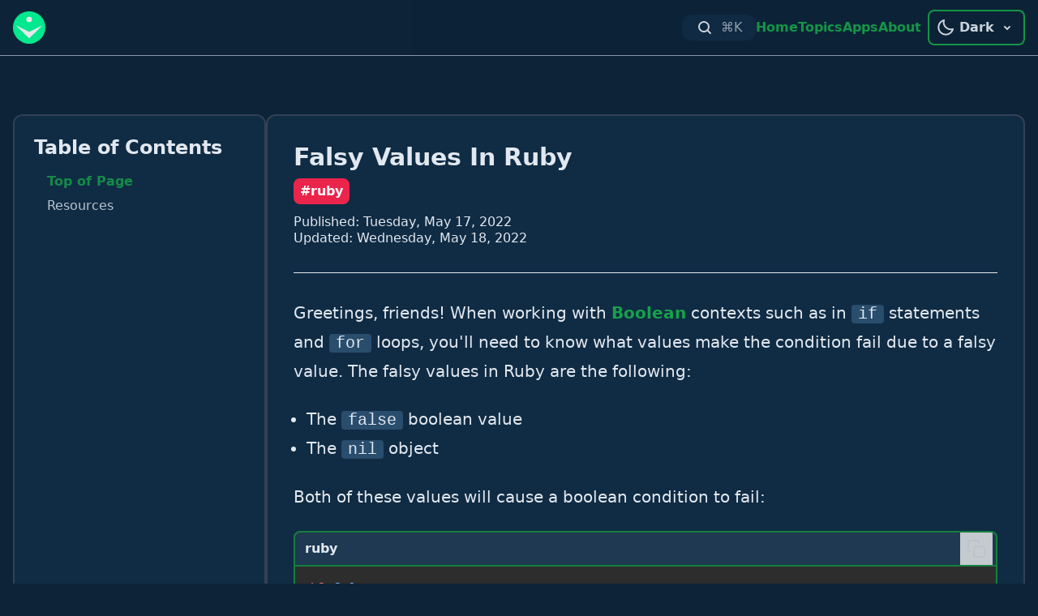

--- FILE ---
content_type: text/html; charset=utf-8
request_url: https://inspirnathan.com/posts/75-falsy-values-in-ruby/
body_size: 11121
content:
<!DOCTYPE html><html><head><meta charset="utf-8">
<meta name="viewport" content="width=device-width, initial-scale=1">
<title>Falsy Values in Ruby</title>
<style>*,:after,:before{--tw-border-spacing-x:0;--tw-border-spacing-y:0;--tw-translate-x:0;--tw-translate-y:0;--tw-rotate:0;--tw-skew-x:0;--tw-skew-y:0;--tw-scale-x:1;--tw-scale-y:1;--tw-pan-x: ;--tw-pan-y: ;--tw-pinch-zoom: ;--tw-scroll-snap-strictness:proximity;--tw-gradient-from-position: ;--tw-gradient-via-position: ;--tw-gradient-to-position: ;--tw-ordinal: ;--tw-slashed-zero: ;--tw-numeric-figure: ;--tw-numeric-spacing: ;--tw-numeric-fraction: ;--tw-ring-inset: ;--tw-ring-offset-width:0px;--tw-ring-offset-color:#fff;--tw-ring-color:rgba(59,130,246,.5);--tw-ring-offset-shadow:0 0 #0000;--tw-ring-shadow:0 0 #0000;--tw-shadow:0 0 #0000;--tw-shadow-colored:0 0 #0000;--tw-blur: ;--tw-brightness: ;--tw-contrast: ;--tw-grayscale: ;--tw-hue-rotate: ;--tw-invert: ;--tw-saturate: ;--tw-sepia: ;--tw-drop-shadow: ;--tw-backdrop-blur: ;--tw-backdrop-brightness: ;--tw-backdrop-contrast: ;--tw-backdrop-grayscale: ;--tw-backdrop-hue-rotate: ;--tw-backdrop-invert: ;--tw-backdrop-opacity: ;--tw-backdrop-saturate: ;--tw-backdrop-sepia: ;--tw-contain-size: ;--tw-contain-layout: ;--tw-contain-paint: ;--tw-contain-style: }::backdrop{--tw-border-spacing-x:0;--tw-border-spacing-y:0;--tw-translate-x:0;--tw-translate-y:0;--tw-rotate:0;--tw-skew-x:0;--tw-skew-y:0;--tw-scale-x:1;--tw-scale-y:1;--tw-pan-x: ;--tw-pan-y: ;--tw-pinch-zoom: ;--tw-scroll-snap-strictness:proximity;--tw-gradient-from-position: ;--tw-gradient-via-position: ;--tw-gradient-to-position: ;--tw-ordinal: ;--tw-slashed-zero: ;--tw-numeric-figure: ;--tw-numeric-spacing: ;--tw-numeric-fraction: ;--tw-ring-inset: ;--tw-ring-offset-width:0px;--tw-ring-offset-color:#fff;--tw-ring-color:rgba(59,130,246,.5);--tw-ring-offset-shadow:0 0 #0000;--tw-ring-shadow:0 0 #0000;--tw-shadow:0 0 #0000;--tw-shadow-colored:0 0 #0000;--tw-blur: ;--tw-brightness: ;--tw-contrast: ;--tw-grayscale: ;--tw-hue-rotate: ;--tw-invert: ;--tw-saturate: ;--tw-sepia: ;--tw-drop-shadow: ;--tw-backdrop-blur: ;--tw-backdrop-brightness: ;--tw-backdrop-contrast: ;--tw-backdrop-grayscale: ;--tw-backdrop-hue-rotate: ;--tw-backdrop-invert: ;--tw-backdrop-opacity: ;--tw-backdrop-saturate: ;--tw-backdrop-sepia: ;--tw-contain-size: ;--tw-contain-layout: ;--tw-contain-paint: ;--tw-contain-style: }/*! tailwindcss v3.4.17 | MIT License | https://tailwindcss.com*/*,:after,:before{border:0 solid #e5e7eb;box-sizing:border-box}:after,:before{--tw-content:""}:host,html{line-height:1.5;-webkit-text-size-adjust:100%;font-family:ui-sans-serif,system-ui,sans-serif,Apple Color Emoji,Segoe UI Emoji,Segoe UI Symbol,Noto Color Emoji;font-feature-settings:normal;font-variation-settings:normal;-moz-tab-size:4;-o-tab-size:4;tab-size:4;-webkit-tap-highlight-color:transparent}body{line-height:inherit;margin:0}hr{border-top-width:1px;color:inherit;height:0}abbr:where([title]){-webkit-text-decoration:underline dotted;text-decoration:underline dotted}h1,h2,h3,h4,h5,h6{font-size:inherit;font-weight:inherit}a{color:inherit;text-decoration:inherit}b,strong{font-weight:bolder}code,kbd,pre,samp{font-family:ui-monospace,SFMono-Regular,Menlo,Monaco,Consolas,Liberation Mono,Courier New,monospace;font-feature-settings:normal;font-size:1em;font-variation-settings:normal}small{font-size:80%}sub,sup{font-size:75%;line-height:0;position:relative;vertical-align:baseline}sub{bottom:-.25em}sup{top:-.5em}table{border-collapse:collapse;border-color:inherit;text-indent:0}button,input,optgroup,select,textarea{color:inherit;font-family:inherit;font-feature-settings:inherit;font-size:100%;font-variation-settings:inherit;font-weight:inherit;letter-spacing:inherit;line-height:inherit;margin:0;padding:0}button,select{text-transform:none}button,input:where([type=button]),input:where([type=reset]),input:where([type=submit]){-webkit-appearance:button;background-color:transparent;background-image:none}:-moz-focusring{outline:auto}:-moz-ui-invalid{box-shadow:none}progress{vertical-align:baseline}::-webkit-inner-spin-button,::-webkit-outer-spin-button{height:auto}[type=search]{-webkit-appearance:textfield;outline-offset:-2px}::-webkit-search-decoration{-webkit-appearance:none}::-webkit-file-upload-button{-webkit-appearance:button;font:inherit}summary{display:list-item}blockquote,dd,dl,figure,h1,h2,h3,h4,h5,h6,hr,p,pre{margin:0}fieldset{margin:0}fieldset,legend{padding:0}menu,ol,ul{list-style:none;margin:0;padding:0}dialog{padding:0}textarea{resize:vertical}input::-moz-placeholder,textarea::-moz-placeholder{color:#9ca3af;opacity:1}input::placeholder,textarea::placeholder{color:#9ca3af;opacity:1}[role=button],button{cursor:pointer}:disabled{cursor:default}audio,canvas,embed,iframe,img,object,svg,video{display:block;vertical-align:middle}img,video{height:auto;max-width:100%}[hidden]:where(:not([hidden=until-found])){display:none}html{scrollbar-color:var(--scrollbar-thumb) var(--scrollbar-bg);scrollbar-width:thin}html::-webkit-scrollbar{width:12px}html::-webkit-scrollbar-track{background:transparent}html::-webkit-scrollbar-thumb{background-color:var(--scrollbar-thumb);border:3px solid var(--scrollbar-bg);border-radius:20px}h1{font-size:1.875rem;font-weight:600;line-height:2.25rem;line-height:1.25;margin-bottom:.5rem}h2{font-size:1.5rem;line-height:2rem;line-height:1.25}h2,h3{font-weight:600;margin-bottom:.75rem}h3{font-size:1.125rem;line-height:1.75rem;line-height:1.25}body{transition-duration:.3s;transition-property:color,background-color,border-color,text-decoration-color,fill,stroke;transition-timing-function:cubic-bezier(.4,0,.2,1)}p{font-size:1.25rem;line-height:1.75;margin-bottom:1.5rem}input:-webkit-autofill,input:-webkit-autofill:focus{-webkit-transition:background-color 600000s 0s,color 600000s 0s;transition:background-color 600000s 0s,color 600000s 0s}input[data-autocompleted]{background-color:transparent!important}table{border-collapse:separate;border-spacing:0;margin-bottom:1.5rem;table-layout:fixed;width:100%}td,th{border-bottom-width:1px;border-right-width:1px;--tw-border-opacity:1;border-color:rgb(22 163 74/var(--tw-border-opacity,1));padding:.5rem}td:first-child,th:first-child{border-left-width:1px;--tw-border-opacity:1;border-color:rgb(22 163 74/var(--tw-border-opacity,1))}th{background-color:rgb(22 163 74/var(--tw-bg-opacity,1));--tw-bg-opacity:.5;border-top-width:1px;--tw-border-opacity:1;border-color:rgb(22 163 74/var(--tw-border-opacity,1));-webkit-hyphens:auto;hyphens:auto;line-height:normal}td{line-height:1.5rem}@media (min-width:640px){td{line-height:2rem}}@media (min-width:768px){td{line-height:1.5rem}}@media (min-width:1024px){td{line-height:2rem}}table tr:first-child th:first-child{border-top-left-radius:.5rem}table tr:first-child th:last-child{border-top-right-radius:.5rem}table tr:last-child td:first-child{border-bottom-left-radius:.5rem}table tr:last-child td:last-child{border-bottom-right-radius:.5rem}tr:nth-child(2n){background-color:var(--bg-tertiary)}.container{width:100%}@media (min-width:640px){.container{max-width:640px}}@media (min-width:768px){.container{max-width:768px}}@media (min-width:1024px){.container{max-width:1024px}}@media (min-width:1280px){.container{max-width:1280px}}@media (min-width:1536px){.container{max-width:1536px}}.sr-only{height:1px;margin:-1px;overflow:hidden;padding:0;position:absolute;width:1px;clip:rect(0,0,0,0);border-width:0;white-space:nowrap}.visible{visibility:visible}.invisible{visibility:hidden}.collapse{visibility:collapse}.static{position:static}.fixed{position:fixed}.absolute{position:absolute}.relative{position:relative}.sticky{position:sticky}.inset-0{top:0;right:0;bottom:0;left:0}.left-0{left:0}.left-4{left:1rem}.left-\[-30\%\]{left:-30%}.right-4{right:1rem}.right-5{right:1.25rem}.top-0{top:0}.top-1{top:.25rem}.top-14{top:3.5rem}.top-20{top:5rem}.top-4{top:1rem}.top-5{top:1.25rem}.top-\[-13\%\]{top:-13%}.z-40{z-index:40}.z-50{z-index:50}.float-right{float:right}.m-4{margin:1rem}.mx-4{margin-left:1rem;margin-right:1rem}.mx-auto{margin-left:auto;margin-right:auto}.my-1{margin-bottom:.25rem;margin-top:.25rem}.my-4{margin-bottom:1rem;margin-top:1rem}.my-8{margin-bottom:2rem;margin-top:2rem}.mb-0{margin-bottom:0}.mb-0\.5{margin-bottom:.125rem}.mb-2{margin-bottom:.5rem}.mb-3{margin-bottom:.75rem}.mb-4{margin-bottom:1rem}.mb-6{margin-bottom:1.5rem}.mb-8{margin-bottom:2rem}.ml-2{margin-left:.5rem}.ml-4{margin-left:1rem}.ml-6{margin-left:1.5rem}.mr-2{margin-right:.5rem}.mr-3{margin-right:.75rem}.mt-14{margin-top:3.5rem}.mt-2{margin-top:.5rem}.mt-3{margin-top:.75rem}.mt-4{margin-top:1rem}.mt-6{margin-top:1.5rem}.mt-8{margin-top:2rem}.block{display:block}.inline{display:inline}.flex{display:flex}.table{display:table}.grid{display:grid}.contents{display:contents}.hidden{display:none}.h-12{height:3rem}.h-2\.5{height:.625rem}.h-40{height:10rem}.h-6{height:1.5rem}.h-8{height:2rem}.h-full{height:100%}.max-h-full{max-height:100%}.min-h-screen{min-height:100vh}.w-2\.5{width:.625rem}.w-40{width:10rem}.w-6{width:1.5rem}.w-8{width:2rem}.w-full{width:100%}.w-screen{width:100vw}.max-w-80,.max-w-xs{max-width:20rem}.flex-1{flex:1 1 0%}.flex-none{flex:none}.flex-shrink-0{flex-shrink:0}.flex-grow,.grow{flex-grow:1}.transform{transform:translate(var(--tw-translate-x),var(--tw-translate-y)) rotate(var(--tw-rotate)) skew(var(--tw-skew-x)) skewY(var(--tw-skew-y)) scaleX(var(--tw-scale-x)) scaleY(var(--tw-scale-y))}.cursor-pointer{cursor:pointer}.resize{resize:both}.list-decimal{list-style-type:decimal}.list-disc{list-style-type:disc}.appearance-none{-webkit-appearance:none;-moz-appearance:none;appearance:none}.grid-cols-1{grid-template-columns:repeat(1,minmax(0,1fr))}.flex-col{flex-direction:column}.flex-wrap{flex-wrap:wrap}.items-start{align-items:flex-start}.items-center{align-items:center}.justify-end{justify-content:flex-end}.justify-center{justify-content:center}.justify-between{justify-content:space-between}.gap-2{gap:.5rem}.gap-4{gap:1rem}.gap-6{gap:1.5rem}.gap-8{gap:2rem}.space-y-6>:not([hidden])~:not([hidden]){--tw-space-y-reverse:0;margin-bottom:calc(1.5rem*var(--tw-space-y-reverse));margin-top:calc(1.5rem*(1 - var(--tw-space-y-reverse)))}.overflow-auto{overflow:auto}.overflow-hidden{overflow:hidden}.overflow-visible{overflow:visible}.overflow-y-auto{overflow-y:auto}.truncate{overflow:hidden;text-overflow:ellipsis;white-space:nowrap}.rounded{border-radius:.25rem}.rounded-full{border-radius:9999px}.rounded-lg{border-radius:.5rem}.rounded-xl{border-radius:.75rem}.rounded-b{border-bottom-left-radius:.25rem;border-bottom-right-radius:.25rem}.rounded-r-md{border-bottom-right-radius:.375rem;border-top-right-radius:.375rem}.border{border-width:1px}.border-2{border-width:2px}.border-4{border-width:4px}.border-b-2{border-bottom-width:2px}.border-l-4{border-left-width:4px}.border-l-8{border-left-width:8px}.border-t{border-top-width:1px}.border-gray-500{--tw-border-opacity:1;border-color:rgb(107 114 128/var(--tw-border-opacity,1))}.border-green-500{--tw-border-opacity:1;border-color:rgb(34 197 94/var(--tw-border-opacity,1))}.border-green-600{--tw-border-opacity:1;border-color:rgb(22 163 74/var(--tw-border-opacity,1))}.border-green-700{--tw-border-opacity:1;border-color:rgb(21 128 61/var(--tw-border-opacity,1))}.border-slate-400{--tw-border-opacity:1;border-color:rgb(148 163 184/var(--tw-border-opacity,1))}.border-slate-600{--tw-border-opacity:1;border-color:rgb(71 85 105/var(--tw-border-opacity,1))}.border-slate-700{--tw-border-opacity:1;border-color:rgb(51 65 85/var(--tw-border-opacity,1))}.bg-black\/20{background-color:#0003}.p-2{padding:.5rem}.p-4{padding:1rem}.p-6{padding:1.5rem}.p-8{padding:2rem}.px-2{padding-left:.5rem;padding-right:.5rem}.px-3{padding-left:.75rem;padding-right:.75rem}.px-4{padding-left:1rem;padding-right:1rem}.px-6{padding-left:1.5rem;padding-right:1.5rem}.py-1{padding-bottom:.25rem;padding-top:.25rem}.py-2{padding-bottom:.5rem;padding-top:.5rem}.py-3{padding-bottom:.75rem;padding-top:.75rem}.py-6{padding-bottom:1.5rem;padding-top:1.5rem}.pb-2{padding-bottom:.5rem}.pb-4{padding-bottom:1rem}.pl-2{padding-left:.5rem}.pl-3{padding-left:.75rem}.pl-4{padding-left:1rem}.pr-1{padding-right:.25rem}.pt-2{padding-top:.5rem}.pt-6{padding-top:1.5rem}.text-center{text-align:center}.text-2xl{font-size:1.5rem;line-height:2rem}.text-base{font-size:1rem;line-height:1.5rem}.text-lg{font-size:1.125rem;line-height:1.75rem}.text-sm{font-size:.875rem;line-height:1.25rem}.text-xl{font-size:1.25rem;line-height:1.75rem}.font-bold{font-weight:700}.font-normal{font-weight:400}.font-semibold{font-weight:600}.uppercase{text-transform:uppercase}.lowercase{text-transform:lowercase}.capitalize{text-transform:capitalize}.leading-loose{line-height:2}.leading-normal{line-height:1.5}.leading-snug{line-height:1.375}.leading-tight{line-height:1.25}.opacity-0{opacity:0}.opacity-70{opacity:.7}.opacity-80{opacity:.8}.opacity-90{opacity:.9}.shadow{--tw-shadow:0 1px 3px 0 rgba(0,0,0,.1),0 1px 2px -1px rgba(0,0,0,.1);--tw-shadow-colored:0 1px 3px 0 var(--tw-shadow-color),0 1px 2px -1px var(--tw-shadow-color)}.shadow,.shadow-lg{box-shadow:var(--tw-ring-offset-shadow,0 0 #0000),var(--tw-ring-shadow,0 0 #0000),var(--tw-shadow)}.shadow-lg{--tw-shadow:0 10px 15px -3px rgba(0,0,0,.1),0 4px 6px -4px rgba(0,0,0,.1);--tw-shadow-colored:0 10px 15px -3px var(--tw-shadow-color),0 4px 6px -4px var(--tw-shadow-color)}.shadow-sm{--tw-shadow:0 1px 2px 0 rgba(0,0,0,.05);--tw-shadow-colored:0 1px 2px 0 var(--tw-shadow-color);box-shadow:var(--tw-ring-offset-shadow,0 0 #0000),var(--tw-ring-shadow,0 0 #0000),var(--tw-shadow)}.outline{outline-style:solid}.outline-offset-4{outline-offset:4px}.ring-1{--tw-ring-offset-shadow:var(--tw-ring-inset) 0 0 0 var(--tw-ring-offset-width) var(--tw-ring-offset-color);--tw-ring-shadow:var(--tw-ring-inset) 0 0 0 calc(1px + var(--tw-ring-offset-width)) var(--tw-ring-color);box-shadow:var(--tw-ring-offset-shadow),var(--tw-ring-shadow),var(--tw-shadow,0 0 #0000)}.ring-slate-900\/10{--tw-ring-color:rgba(15,23,42,.1)}.blur{--tw-blur:blur(8px)}.blur,.grayscale{filter:var(--tw-blur) var(--tw-brightness) var(--tw-contrast) var(--tw-grayscale) var(--tw-hue-rotate) var(--tw-invert) var(--tw-saturate) var(--tw-sepia) var(--tw-drop-shadow)}.grayscale{--tw-grayscale:grayscale(100%)}.invert{--tw-invert:invert(100%)}.invert,.sepia{filter:var(--tw-blur) var(--tw-brightness) var(--tw-contrast) var(--tw-grayscale) var(--tw-hue-rotate) var(--tw-invert) var(--tw-saturate) var(--tw-sepia) var(--tw-drop-shadow)}.sepia{--tw-sepia:sepia(100%)}.filter{filter:var(--tw-blur) var(--tw-brightness) var(--tw-contrast) var(--tw-grayscale) var(--tw-hue-rotate) var(--tw-invert) var(--tw-saturate) var(--tw-sepia) var(--tw-drop-shadow)}.backdrop-blur-sm{--tw-backdrop-blur:blur(4px);-webkit-backdrop-filter:var(--tw-backdrop-blur) var(--tw-backdrop-brightness) var(--tw-backdrop-contrast) var(--tw-backdrop-grayscale) var(--tw-backdrop-hue-rotate) var(--tw-backdrop-invert) var(--tw-backdrop-opacity) var(--tw-backdrop-saturate) var(--tw-backdrop-sepia);backdrop-filter:var(--tw-backdrop-blur) var(--tw-backdrop-brightness) var(--tw-backdrop-contrast) var(--tw-backdrop-grayscale) var(--tw-backdrop-hue-rotate) var(--tw-backdrop-invert) var(--tw-backdrop-opacity) var(--tw-backdrop-saturate) var(--tw-backdrop-sepia)}.transition{transition-duration:.15s;transition-property:color,background-color,border-color,text-decoration-color,fill,stroke,opacity,box-shadow,transform,filter,-webkit-backdrop-filter;transition-property:color,background-color,border-color,text-decoration-color,fill,stroke,opacity,box-shadow,transform,filter,backdrop-filter;transition-property:color,background-color,border-color,text-decoration-color,fill,stroke,opacity,box-shadow,transform,filter,backdrop-filter,-webkit-backdrop-filter;transition-timing-function:cubic-bezier(.4,0,.2,1)}.center-page{width:100%}@media (min-width:640px){.center-page{max-width:640px}}@media (min-width:768px){.center-page{max-width:768px}}@media (min-width:1024px){.center-page{max-width:1024px}}@media (min-width:1280px){.center-page{max-width:1280px}}@media (min-width:1536px){.center-page{max-width:1536px}}.center-page{margin-left:auto;margin-right:auto;padding:1rem}.hover\:border-green-600:hover{--tw-border-opacity:1;border-color:rgb(22 163 74/var(--tw-border-opacity,1))}.hover\:opacity-100:hover{opacity:1}@media (min-width:768px){.md\:relative{position:relative}.md\:left-\[55\%\]{left:55%}.md\:top-6{top:1.5rem}.md\:order-1{order:1}.md\:mx-auto{margin-left:auto;margin-right:auto}.md\:mb-0{margin-bottom:0}.md\:mb-2{margin-bottom:.5rem}.md\:mt-0{margin-top:0}.md\:mt-14{margin-top:3.5rem}.md\:mt-20{margin-top:5rem}.md\:block{display:block}.md\:flex{display:flex}.md\:hidden{display:none}.md\:w-1\/3{width:33.333333%}.md\:w-2\/3{width:66.666667%}.md\:gap-6{gap:1.5rem}}@media (min-width:1024px){.lg\:top-16{top:4rem}.lg\:top-24{top:6rem}.lg\:top-3{top:.75rem}.lg\:top-\[-5\%\]{top:-5%}.lg\:mb-0{margin-bottom:0}.lg\:ml-3{margin-left:.75rem}.lg\:mr-3{margin-right:.75rem}.lg\:mt-10{margin-top:2.5rem}.lg\:block{display:block}.lg\:flex{display:flex}.lg\:hidden{display:none}.lg\:h-64{height:16rem}.lg\:w-1\/4{width:25%}.lg\:w-3\/4{width:75%}.lg\:w-64{width:16rem}.lg\:max-w-screen-lg{max-width:1024px}.lg\:grid-cols-2{grid-template-columns:repeat(2,minmax(0,1fr))}.lg\:leading-loose{line-height:2}}@media (min-width:1280px){.xl\:w-3\/4{width:75%}.xl\:grid-cols-3{grid-template-columns:repeat(3,minmax(0,1fr))}}</style>
<style>.search-button[data-v-0c4362e2]{background-color:var(--bg-secondary)}.search-button[data-v-0c4362e2]:focus,.search-button[data-v-0c4362e2]:hover{border-color:var(--link-hover);border-width:2px}</style>
<style>.dropdown[data-v-f6786094]{background-color:var(--bg-primary);width:7.5rem}.dropdown[data-v-f6786094]:focus-within{outline-style:solid;--tw-ring-offset-shadow:var(--tw-ring-inset) 0 0 0 var(--tw-ring-offset-width) var(--tw-ring-offset-color);--tw-ring-shadow:var(--tw-ring-inset) 0 0 0 calc(4px + var(--tw-ring-offset-width)) var(--tw-ring-color);box-shadow:var(--tw-ring-offset-shadow),var(--tw-ring-shadow),var(--tw-shadow,0 0 #0000)}</style>
<style>.active[data-v-27aa63be]{border-bottom-width:2px;border-color:var(--link-hover);color:var(--link-hover)}</style>
<style>.menu[data-v-54378c3e]{background-color:var(--bg-primary)}</style>
<style>.article[data-v-221498bd]:hover{background-color:var(--bg-secondary)}.article[data-v-221498bd]:focus{background-color:var(--bg-tertiary)}.description[data-v-221498bd]{color:var(--text-copy-primary)}.star-hill[data-v-221498bd]{filter:contrast(1.4) brightness(1.1)}.backdrop[data-v-221498bd]{background-color:var(--bg-secondary);mix-blend-mode:hue}</style>
<style>.menu[data-v-cf929ec2]{max-height:100%;max-width:40rem}.menu[data-v-cf929ec2],input[data-v-cf929ec2]{background-color:var(--bg-primary)}input[data-v-cf929ec2]:focus{outline:none}input[data-v-cf929ec2]::-moz-placeholder{color:var(--text-copy-primary);opacity:.8}input[data-v-cf929ec2]::placeholder{color:var(--text-copy-primary);opacity:.8}.search-bar[data-v-cf929ec2]{border-bottom-width:1px}.search-results-wrapper[data-v-cf929ec2]{max-height:70vh}</style>
<style>.menu[data-v-53ce3843]{background-color:var(--bg-primary);max-height:86vh}.toc-list-item[data-v-53ce3843]{margin-bottom:1rem;margin-top:1rem}</style>
<style>.table-of-contents-button[data-v-fa89a11b]{border-color:var(--text-copy-primary)}.table-of-contents-button path[data-v-fa89a11b]{fill:var(--text-copy-primary)}</style>
<style>.hamburger-button[data-v-e7634af7]{border-color:var(--text-copy-primary)}.hamburger-button path[data-v-e7634af7]{fill:var(--text-copy-primary)}</style>
<style>.navbar[data-v-e7327215]{background-color:var(--bg-primary)}</style>
<style>.light-mode{--bg-primary:#f3f7f9;--bg-secondary:#fff;--bg-tertiary:#e2e8f0;--bg-code:#e5e7eb;--bg-pre:#f3f4f6;--text-copy-primary:#2d3748;--link-color:#16a34a;--link-hover:#166534;--hexagon-color:#9ca3af;--post-hover:#ccc;--scrollbar-thumb:#4b5563;--scrollbar-bg:#f3f7f9}</style>
<style>.dark-mode{--bg-primary:#0d2438;--bg-secondary:#102c44;--bg-tertiary:#1e3951;--bg-code:#294d6d;--bg-pre:#2d2d2d;--text-copy-primary:#e2e8f0;--link-color:#16a34a;--link-hover:#4ade80;--hexagon-color:#002438;--post-hover:#143958;--scrollbar-thumb:#1e3951;--scrollbar-bg:#0d2438}</style>
<style>.sepia-mode{--bg-primary:#f1e7d0;--bg-secondary:#e6b989;--bg-tertiary:#d49964;--bg-code:#fed7aa;--bg-pre:#ffedd5;--text-copy-primary:#433422;--link-color:#15803d;--link-hover:#16a34a;--hexagon-color:#8d6039;--post-hover:#d7a46e;--scrollbar-thumb:#d49964;--scrollbar-bg:#f1e7d0}</style>
<style>.love-mode{--bg-primary:#f472b6;--bg-secondary:#ec4899;--bg-tertiary:#f9a8d4;--bg-code:#f9a8d4;--bg-pre:#fbcfe8;--text-copy-primary:#831843;--link-color:#15803d;--link-hover:#16a34a;--hexagon-color:#ec4899;--post-hover:#f9a8d4;--scrollbar-thumb:#831843;--scrollbar-bg:#f472b6}</style>
<style>.abyss-mode{--bg-primary:#1a1a1a;--bg-secondary:#242424;--bg-tertiary:#2f2f2f;--bg-code:#444;--bg-pre:#161616;--text-copy-primary:#e2e8f0;--link-color:#16a34a;--link-hover:#22c55e;--hexagon-color:#1a1a1a;--post-hover:#363636;--scrollbar-thumb:#2f2f2f;--scrollbar-bg:#1a1a1a}</style>
<style>.sky-mode{--bg-primary:#7dd3fc;--bg-secondary:#38bdf8;--bg-tertiary:#bae6fd;--bg-code:#bae6fd;--bg-pre:#d2ecfb;--text-copy-primary:#0c4a6e;--link-color:#15803d;--link-hover:#16a34a;--hexagon-color:#0ea5e9;--post-hover:#bae6fd;--scrollbar-thumb:#0c4a6e;--scrollbar-bg:#7dd3fc}</style>
<style>body{background-color:var(--bg-primary);color:var(--text-copy-primary)}footer{background-color:var(--bg-tertiary)}a{color:var(--link-color);font-weight:700}a:hover{color:var(--link-hover)}</style>
<style>.error[data-v-abaedad1]{background-color:var(--bg-secondary)}.space-image[data-v-abaedad1]{filter:contrast(1.4) brightness(1.1)}.backdrop[data-v-abaedad1]{background-color:var(--bg-secondary);mix-blend-mode:hue}</style>
<style>.article[data-v-348971e3],.aside[data-v-348971e3]{background-color:var(--bg-secondary)}.aside[data-v-348971e3]{max-height:87vh}.aside a[data-v-348971e3]{color:var(--text-copy-primary);font-weight:400;opacity:.8}.toc-list-item[data-v-348971e3]{padding-bottom:.25rem;padding-left:1rem;padding-top:.25rem}li[data-v-348971e3]:has(.active){border-bottom-right-radius:.375rem;border-left-width:4px;border-top-right-radius:.375rem;--tw-border-opacity:1;background-color:var(--bg-tertiary);border-color:rgb(34 197 94/var(--tw-border-opacity,1));padding-left:.75rem;padding-right:.25rem}li .active[data-v-348971e3]{color:var(--link-color);font-weight:700}</style>
<style>.hide-filled[data-v-aedd9e07]{display:none important!}</style>
<style>.series-switcher[data-v-f71fce52]{background-color:var(--bg-primary);border-color:var(--link-color)}</style>
<style>.button[data-v-9fa75e97]:hover{background-color:var(--post-hover)}.button__text[data-v-9fa75e97]{color:var(--text-copy-primary)}</style>
<style>.code[data-v-61140ca4]{background-color:var(--bg-code)}</style>
<style>ul[data-v-ad911729]{font-size:1.25rem;line-height:1.75rem;line-height:1.75;list-style-type:disc;margin-bottom:1.5rem;margin-left:1rem}</style>
<style>pre code .line[data-v-bb4a89bc]{display:block}.pre[data-v-bb4a89bc]{background-color:var(--bg-pre)}.pre-wrapper[data-v-bb4a89bc]{background-color:var(--bg-tertiary)}.animation[data-v-bb4a89bc]{animation-duration:1.5s;animation-fill-mode:forwards;animation-name:copy-message-bb4a89bc}@keyframes copy-message-bb4a89bc{0%{opacity:0}50%{opacity:1}to{opacity:0}}</style>
<style>.tip[data-v-0d384987]{background-color:var(--bg-tertiary);border-color:var(--link-color)}.type[data-v-0d384987]{color:var(--link-color)}.warning[data-v-0d384987]{--tw-border-opacity:1;background-color:var(--bg-tertiary);border-color:rgb(249 115 22/var(--tw-border-opacity,1))}.warning .type[data-v-0d384987]{--tw-text-opacity:1;color:rgb(249 115 22/var(--tw-text-opacity,1))}.danger[data-v-0d384987]{--tw-border-opacity:1;background-color:var(--bg-tertiary);border-color:rgb(185 28 28/var(--tw-border-opacity,1))}.danger .type[data-v-0d384987]{--tw-text-opacity:1;color:rgb(185 28 28/var(--tw-text-opacity,1))}.update[data-v-0d384987]{--tw-border-opacity:1;background-color:var(--bg-tertiary);border-color:rgb(236 72 153/var(--tw-border-opacity,1))}.update .type[data-v-0d384987]{--tw-text-opacity:1;color:rgb(236 72 153/var(--tw-text-opacity,1))}</style>
<style>a[data-v-09a1dd85]{color:var(--text-copy-primary)}a[data-v-09a1dd85]:hover{color:var(--link-hover)}</style>
<link rel="stylesheet" href="/_nuxt/entry.CtIEsUIp.css" crossorigin>
<link rel="stylesheet" href="/_nuxt/Adsbygoogle.zzxYVov1.css" crossorigin>
<link rel="preload" as="fetch" crossorigin="anonymous" href="/posts/75-falsy-values-in-ruby/_payload.json?31a116af-4062-40d6-8c51-cd1ff34a2bca">
<link rel="modulepreload" as="script" crossorigin href="/_nuxt/CCPCcpbh.js">
<link rel="modulepreload" as="script" crossorigin href="/_nuxt/C9naXpeF.js">
<link rel="modulepreload" as="script" crossorigin href="/_nuxt/YG0_1zDP.js">
<link rel="modulepreload" as="script" crossorigin href="/_nuxt/Bb5R3NOZ.js">
<link rel="modulepreload" as="script" crossorigin href="/_nuxt/Bm499W-4.js">
<link rel="modulepreload" as="script" crossorigin href="/_nuxt/DktSPM9a.js">
<link rel="modulepreload" as="script" crossorigin href="/_nuxt/5ZEGr_YB.js">
<link rel="modulepreload" as="script" crossorigin href="/_nuxt/C-v3KzvZ.js">
<link rel="modulepreload" as="script" crossorigin href="/_nuxt/CxYJgpPD.js">
<link rel="modulepreload" as="script" crossorigin href="/_nuxt/4yCznm3H.js">
<link rel="modulepreload" as="script" crossorigin href="/_nuxt/EfvLw0oH.js">
<link rel="modulepreload" as="script" crossorigin href="/_nuxt/DvYBMwMG.js">
<link rel="modulepreload" as="script" crossorigin href="/_nuxt/S-ul6qwe.js">
<link rel="modulepreload" as="script" crossorigin href="/_nuxt/oMMfOnTQ.js">
<link rel="modulepreload" as="script" crossorigin href="/_nuxt/Dp85vNde.js">
<link rel="modulepreload" as="script" crossorigin href="/_nuxt/BhqWN9mt.js">
<link rel="modulepreload" as="script" crossorigin href="/_nuxt/BxKCmZ95.js">
<link rel="modulepreload" as="script" crossorigin href="/_nuxt/BWyZd9-G.js">
<link rel="modulepreload" as="script" crossorigin href="/_nuxt/DCVkjPBW.js">
<link rel="modulepreload" as="script" crossorigin href="/_nuxt/d4TLRQBW.js">
<link rel="modulepreload" as="script" crossorigin href="/_nuxt/BoLTAQn8.js">
<link rel="modulepreload" as="script" crossorigin href="/_nuxt/CwDY-Hvj.js">
<link rel="modulepreload" as="script" crossorigin href="/_nuxt/Bl-R3BDj.js">
<link rel="modulepreload" as="script" crossorigin href="/_nuxt/R5yzZbrb.js">
<link rel="modulepreload" as="script" crossorigin href="/_nuxt/D3ThbZeD.js">
<link rel="modulepreload" as="script" crossorigin href="/_nuxt/seO6yGLI.js">
<link rel="preload" as="fetch" fetchpriority="low" crossorigin="anonymous" href="/_nuxt/builds/meta/31a116af-4062-40d6-8c51-cd1ff34a2bca.json">
<script defer crossorigin="anonymous" src="//pagead2.googlesyndication.com/pagead/js/adsbygoogle.js?client=ca-pub-7466050542026898" data-hid="adsbygoogle-script"></script>
<link rel="prefetch" as="style" crossorigin href="/_nuxt/TheLayout.CJtLXrA3.css">
<link rel="prefetch" as="script" crossorigin href="/_nuxt/C_e9XmSp.js">
<link rel="prefetch" as="script" crossorigin href="/_nuxt/BY3Q9GTs.js">
<link rel="prefetch" as="script" crossorigin href="/_nuxt/DH5PyTzX.js">
<script>if (!window.__abg_called){ (window.adsbygoogle = window.adsbygoogle || []); adsbygoogle.pauseAdRequests=0;
      adsbygoogle.push({
        google_ad_client: "ca-pub-7466050542026898",
        overlays: {bottom: false},
        
      }); window.__abg_called = true;}</script>
<meta property="article:author" content="Nathan Vaughn">
<meta property="article:modified_time" content="2022-05-18">
<meta property="article:published_time" content="2022-05-17">
<meta name="description" content="Learn which values are considered falsy in Ruby!">
<meta property="og:description" content="Learn which values are considered falsy in Ruby!">
<meta property="og:image" content="https://inspirnathan.com/images/banners/75-falsy-values-in-ruby.png">
<meta property="og:image:secure_url" content="https://inspirnathan.com/images/banners/75-falsy-values-in-ruby.png">
<meta property="og:site_name" content="inspirnathan">
<meta property="og:title" content="Falsy Values in Ruby">
<meta property="og:type" content="article">
<meta property="og:url" content="https://inspirnathan.com/posts/75-falsy-values-in-ruby">
<meta name="robots" content="index, follow">
<meta name="twitter:card" content="summary_large_image">
<meta name="twitter:creator" content="@inspirnathan">
<meta name="twitter:image" content="https://inspirnathan.com/images/banners/75-falsy-values-in-ruby.png">
<meta name="twitter:image:alt" content="Learn which values are considered falsy in Ruby!">
<meta name="twitter:site" content="@inspirnathan">
<link rel="canonical" href="https://inspirnathan.com/posts/75-falsy-values-in-ruby">
<script type="application/ld+json">{"@context":"https://schema.org","@type":"BlogPosting","mainEntityOfPage":{"@type":"WebPage","@id":"https://inspirnathan.com/posts/75-falsy-values-in-ruby"},"image":"https://inspirnathan.com/images/banners/75-falsy-values-in-ruby.png","author":{"@type":"Person","name":"Nathan Vaughn"},"headline":"Learn which values are considered falsy in Ruby!","datePublished":"2022-05-17","dateModified":"2022-05-18","publisher":{"@type":"Organization","name":"inspirnathan.com","logo":{"@type":"ImageObject","url":"https://inspirnathan.com/images/logo.png"}}}</script>
<script type="module" src="/_nuxt/CCPCcpbh.js" crossorigin></script><script>"use strict";(()=>{const t=window,e=document.documentElement,c=["dark","light"],n=getStorageValue("localStorage","nuxt-color-mode")||"dark";let i=n==="system"?u():n;const r=e.getAttribute("data-color-mode-forced");r&&(i=r),l(i),t["__NUXT_COLOR_MODE__"]={preference:n,value:i,getColorScheme:u,addColorScheme:l,removeColorScheme:d};function l(o){const s=""+o+"-mode",a="";e.classList?e.classList.add(s):e.className+=" "+s,a&&e.setAttribute("data-"+a,o)}function d(o){const s=""+o+"-mode",a="";e.classList?e.classList.remove(s):e.className=e.className.replace(new RegExp(s,"g"),""),a&&e.removeAttribute("data-"+a)}function f(o){return t.matchMedia("(prefers-color-scheme"+o+")")}function u(){if(t.matchMedia&&f("").media!=="not all"){for(const o of c)if(f(":"+o).matches)return o}return"light"}})();function getStorageValue(t,e){switch(t){case"localStorage":return window.localStorage.getItem(e);case"sessionStorage":return window.sessionStorage.getItem(e);case"cookie":return getCookie(e);default:return null}}function getCookie(t){const c=("; "+window.document.cookie).split("; "+t+"=");if(c.length===2)return c.pop()?.split(";").shift()}</script></head><body><div id="__nuxt"><!--[--><div class="nuxt-loading-indicator" style="position:fixed;top:0;right:0;left:0;pointer-events:none;width:auto;height:3px;opacity:0;background:repeating-linear-gradient(to right,#00dc82 0%,#34cdfe 50%,#0047e1 100%);background-size:Infinity% auto;transform:scaleX(0%);transform-origin:left;transition:transform 0.1s, height 0.4s, opacity 0.4s;z-index:999999;"></div><!--[--><!----><nav class="navbar sticky top-0 z-40 opacity-90" data-v-e7327215><div class="container mx-auto px-4 py-2" data-v-e7327215><div class="flex items-center justify-between" data-v-e7327215><div class="flex items-center justify-center gap-4" data-v-e7327215><a href="/" class="" data-v-e7327215><img src="/images/logo.svg" width="40" height="40" alt="website-logo" data-v-e7327215></a><div class="block md:hidden" data-v-e7327215 data-v-fa89a11b><button class="table-of-contents-button w-8 h-8 flex items-center border rounded border-gray-500" aria-label="main menu" data-v-fa89a11b><svg width="32" height="32" viewBox="-4 -4 40 40" aria-labelledby="table-of-contents-title" role="img" xmlns="http://www.w3.org/2000/svg" data-v-fa89a11b><title id="table-of-contents-title" data-v-fa89a11b>table of contents button</title><path fill="currentColor" d="M4 6h18v2H4zm0 6h18v2H4zm0 6h18v2H4zm0 6h18v2H4zM26 6h2v2h-2zm0 6h2v2h-2zm0 6h2v2h-2zm0 6h2v2h-2z" data-v-fa89a11b></path></svg></button></div></div><ul class="hidden flex-grow lg:flex items-center justify-end gap-8" data-v-e7327215 data-v-27aa63be><li data-v-27aa63be><button type="button" class="search-button my-1 px-4 py-1 flex items-center justify-center rounded-xl" data-v-27aa63be data-v-0c4362e2><span class="sr-only" data-v-0c4362e2>Search</span><svg width="24" height="24" fill="none" stroke="currentColor" stroke-width="2" stroke-linecap="round" stroke-linejoin="round" aria-hidden="true" data-v-0c4362e2><path d="m19 19-3.5-3.5"></path><circle cx="11" cy="11" r="6"></circle></svg><span class="opacity-70 ml-2" data-v-0c4362e2>⌘K</span></button></li><!--[--><li data-v-27aa63be><a href="/" class="" data-v-27aa63be>Home</a></li><li data-v-27aa63be><a href="/topics" class="" data-v-27aa63be>Topics</a></li><li data-v-27aa63be><a href="/apps" class="" data-v-27aa63be>Apps</a></li><li data-v-27aa63be><a href="/about" class="" data-v-27aa63be>About</a></li><!--]--><li data-v-27aa63be><div class="select pl-2 py-1 rounded-xl" data-v-27aa63be data-v-f6786094><label for="theme" class="absolute invisible" data-v-f6786094>Switch theme:</label><div class="dropdown border-2 border-green-600 relative flex justify-between items-center ring-1 ring-slate-900/10 rounded-lg shadow-sm p-2 font-semibold" data-v-f6786094><span data-v-f6786094><!----><svg width="24" height="24" viewBox="0 0 24 24" xmlns="http://www.w3.org/2000/svg"><path fill="currentColor" d="M20.742 13.045a8.088 8.088 0 0 1-2.077.271c-2.135 0-4.14-.83-5.646-2.336a8.025 8.025 0 0 1-2.064-7.723A1 1 0 0 0 9.73 2.034a10.014 10.014 0 0 0-4.489 2.582c-3.898 3.898-3.898 10.243 0 14.143a9.937 9.937 0 0 0 7.072 2.93a9.93 9.93 0 0 0 7.07-2.929a10.007 10.007 0 0 0 2.583-4.491a1.001 1.001 0 0 0-1.224-1.224m-2.772 4.301a7.947 7.947 0 0 1-5.656 2.343a7.953 7.953 0 0 1-5.658-2.344c-3.118-3.119-3.118-8.195 0-11.314a7.923 7.923 0 0 1 2.06-1.483a10.027 10.027 0 0 0 2.89 7.848a9.972 9.972 0 0 0 7.848 2.891a8.036 8.036 0 0 1-1.484 2.059"></path></svg><!----><!----><!----><!----></span><span class="capitalize" data-v-f6786094>dark</span><svg class="w-6 h-6" fill="none" data-v-f6786094><path d="m15 11-3 3-3-3" stroke="currentColor" stroke-width="2" stroke-linecap="round" stroke-linejoin="round" data-v-f6786094></path></svg><select id="theme" class="absolute appearance-none inset-0 w-full h-full opacity-0 cursor-pointer" data-v-f6786094><option value="abyss" data-v-f6786094> Abyss </option><option value="dark" data-v-f6786094 selected> Dark </option><option value="light" data-v-f6786094> Light </option><option value="love" data-v-f6786094> Love </option><option value="sepia" data-v-f6786094> Sepia </option><option value="sky" data-v-f6786094> Sky </option></select></div></div></li></ul><div class="flex items-center gap-4 lg:hidden" data-v-e7327215><button type="button" class="search-button my-1 px-4 py-1 flex items-center justify-center rounded-xl" data-v-0c4362e2><span class="sr-only" data-v-0c4362e2>Search</span><svg width="24" height="24" fill="none" stroke="currentColor" stroke-width="2" stroke-linecap="round" stroke-linejoin="round" aria-hidden="true" data-v-0c4362e2><path d="m19 19-3.5-3.5"></path><circle cx="11" cy="11" r="6"></circle></svg><span class="opacity-70 ml-2" data-v-0c4362e2>⌘K</span></button><div class="block" data-v-e7634af7><button class="hamburger-button flex items-center w-8 h-8 border rounded border-gray-500" aria-label="main menu" data-v-e7634af7><svg width="32" height="32" viewBox="-10 -10 40 40" aria-labelledby="hamburger-title" role="img" xmlns="http://www.w3.org/2000/svg" data-v-e7634af7><title id="hamburger-title" data-v-e7634af7>hamburger button</title><path d="M0 3h20v2H0V3zm0 6h20v2H0V9zm0 6h20v2H0v-2z" data-v-e7634af7></path></svg></button></div></div></div></div><hr class="border-b-1 border-slate-400" data-v-e7327215></nav><!--[--><div><div class="center-page min-h-screen leading-loose mb-8"><!--[--><div class="items-start md:flex gap-8" data-v-348971e3><main class="mb-6 md:mb-0 md:order-1 flex-none md:w-2/3 lg:w-3/4" data-v-348971e3><!--[--><article class="article rounded-xl border-2 border-slate-700 mt-14 p-8" data-v-348971e3><h1 class="mb-2 capitalize overflow-auto" data-v-348971e3>Falsy Values in Ruby</h1><div class="font-bold flex flex-wrap mb-2 mr-2 gap-2" data-v-348971e3><!--[--><a href="/topics/ruby" class="rounded-lg cursor-pointer px-2 outline-offset-4" style="background-color:#EB244B;color:white;">#ruby</a><!--]--></div><div class="mt-3 text-md leading-tight" data-v-348971e3><div data-v-348971e3>Published: Tuesday, May 17, 2022</div><div data-v-348971e3> Updated: Wednesday, May 18, 2022</div></div><hr class="my-8" data-v-348971e3><!----><div data-v-348971e3><p><!--[-->Greetings, friends! When working with <a href="https://developer.mozilla.org/en-US/docs/Glossary/Boolean" rel="nofollow" target="_blank"><!--[-->Boolean<!--]--></a> contexts such as in <code class="code rounded px-2" data-v-61140ca4><!--[-->if<!--]--></code> statements and <code class="code rounded px-2" data-v-61140ca4><!--[-->for<!--]--></code> loops, you&#39;ll need to know what values make the condition fail due to a falsy value. The falsy values in Ruby are the following:<!--]--></p><ul data-v-ad911729><!--[--><li><!--[-->The <code class="code rounded px-2" data-v-61140ca4><!--[-->false<!--]--></code> boolean value<!--]--></li><li><!--[-->The <code class="code rounded px-2" data-v-61140ca4><!--[-->nil<!--]--></code> object<!--]--></li><!--]--></ul><p><!--[-->Both of these values will cause a boolean condition to fail:<!--]--></p><div class="pre-wrapper border-2 border-green-700 rounded-lg mb-6 overflow-hidden" style="" data-v-bb4a89bc><div class="flex justify-between items-center pl-3 pr-1 border-b-2 border-green-700" data-v-bb4a89bc><div class="font-bold" data-v-bb4a89bc>ruby</div><div class="flex justify-center items-center" data-v-bb4a89bc><div class="copy-message font-bold mr-2 opacity-0" data-v-bb4a89bc> Copied! ⭐️ </div><button class="copy-button p-2 opacity-80 hover:opacity-100" data-v-bb4a89bc><svg xmlns="http://www.w3.org/2000/svg" width="24" height="24" viewBox="0 0 24 24" fill="none" stroke="currentColor" stroke-width="2" stroke-linecap="round" stroke-linejoin="round" class="feather feather-copy"><rect x="9" y="9" width="13" height="13" rx="2" ry="2"></rect> <path d="M5 15H4a2 2 0 0 1-2-2V4a2 2 0 0 1 2-2h9a2 2 0 0 1 2 2v1"></path></svg></button></div></div><pre class="language-ruby shiki shiki-themes github-dark github-light github-dark github-light github-light github-dark github-light pre rounded-b px-4 py-3 overflow-auto" data-v-bb4a89bc><!--[--><code><span class="line" line="1"><span style="--shiki-default:#F97583;--shiki-light-mode:#D73A49;--shiki-dark-mode:#F97583;--shiki-sepia-mode:#D73A49;--shiki-love-mode:#D73A49;--shiki-abyss-mode:#F97583;--shiki-sky-mode:#D73A49">if</span><span style="--shiki-default:#79B8FF;--shiki-light-mode:#005CC5;--shiki-dark-mode:#79B8FF;--shiki-sepia-mode:#005CC5;--shiki-love-mode:#005CC5;--shiki-abyss-mode:#79B8FF;--shiki-sky-mode:#005CC5"> false
</span></span><span class="line" line="2"><span style="--shiki-default:#79B8FF;--shiki-light-mode:#005CC5;--shiki-dark-mode:#79B8FF;--shiki-sepia-mode:#005CC5;--shiki-love-mode:#005CC5;--shiki-abyss-mode:#79B8FF;--shiki-sky-mode:#005CC5">  puts</span><span style="--shiki-default:#9ECBFF;--shiki-light-mode:#032F62;--shiki-dark-mode:#9ECBFF;--shiki-sepia-mode:#032F62;--shiki-love-mode:#032F62;--shiki-abyss-mode:#9ECBFF;--shiki-sky-mode:#032F62"> &#39;1. You will see me if the condition is truthy.&#39;
</span></span><span class="line" line="3"><span style="--shiki-default:#F97583;--shiki-light-mode:#D73A49;--shiki-dark-mode:#F97583;--shiki-sepia-mode:#D73A49;--shiki-love-mode:#D73A49;--shiki-abyss-mode:#F97583;--shiki-sky-mode:#D73A49">else
</span></span><span class="line" line="4"><span style="--shiki-default:#79B8FF;--shiki-light-mode:#005CC5;--shiki-dark-mode:#79B8FF;--shiki-sepia-mode:#005CC5;--shiki-love-mode:#005CC5;--shiki-abyss-mode:#79B8FF;--shiki-sky-mode:#005CC5">  puts</span><span style="--shiki-default:#9ECBFF;--shiki-light-mode:#032F62;--shiki-dark-mode:#9ECBFF;--shiki-sepia-mode:#032F62;--shiki-love-mode:#032F62;--shiki-abyss-mode:#9ECBFF;--shiki-sky-mode:#032F62"> &#39;1. You will see me if the condition is falsy.&#39;
</span></span><span class="line" line="5"><span style="--shiki-default:#F97583;--shiki-light-mode:#D73A49;--shiki-dark-mode:#F97583;--shiki-sepia-mode:#D73A49;--shiki-love-mode:#D73A49;--shiki-abyss-mode:#F97583;--shiki-sky-mode:#D73A49">end
</span></span><span class="line" line="6"><span emptylineplaceholder="true">
</span></span><span class="line" line="7"><span style="--shiki-default:#F97583;--shiki-light-mode:#D73A49;--shiki-dark-mode:#F97583;--shiki-sepia-mode:#D73A49;--shiki-love-mode:#D73A49;--shiki-abyss-mode:#F97583;--shiki-sky-mode:#D73A49">if</span><span style="--shiki-default:#79B8FF;--shiki-light-mode:#005CC5;--shiki-dark-mode:#79B8FF;--shiki-sepia-mode:#005CC5;--shiki-love-mode:#005CC5;--shiki-abyss-mode:#79B8FF;--shiki-sky-mode:#005CC5"> nil
</span></span><span class="line" line="8"><span style="--shiki-default:#79B8FF;--shiki-light-mode:#005CC5;--shiki-dark-mode:#79B8FF;--shiki-sepia-mode:#005CC5;--shiki-love-mode:#005CC5;--shiki-abyss-mode:#79B8FF;--shiki-sky-mode:#005CC5">  puts</span><span style="--shiki-default:#9ECBFF;--shiki-light-mode:#032F62;--shiki-dark-mode:#9ECBFF;--shiki-sepia-mode:#032F62;--shiki-love-mode:#032F62;--shiki-abyss-mode:#9ECBFF;--shiki-sky-mode:#032F62"> &#39;2. You will see me if the condition is truthy.&#39;
</span></span><span class="line" line="9"><span style="--shiki-default:#F97583;--shiki-light-mode:#D73A49;--shiki-dark-mode:#F97583;--shiki-sepia-mode:#D73A49;--shiki-love-mode:#D73A49;--shiki-abyss-mode:#F97583;--shiki-sky-mode:#D73A49">else
</span></span><span class="line" line="10"><span style="--shiki-default:#79B8FF;--shiki-light-mode:#005CC5;--shiki-dark-mode:#79B8FF;--shiki-sepia-mode:#005CC5;--shiki-love-mode:#005CC5;--shiki-abyss-mode:#79B8FF;--shiki-sky-mode:#005CC5">  puts</span><span style="--shiki-default:#9ECBFF;--shiki-light-mode:#032F62;--shiki-dark-mode:#9ECBFF;--shiki-sepia-mode:#032F62;--shiki-love-mode:#032F62;--shiki-abyss-mode:#9ECBFF;--shiki-sky-mode:#032F62"> &#39;2. You will see me if the condition is falsy.&#39;
</span></span><span class="line" line="11"><span style="--shiki-default:#F97583;--shiki-light-mode:#D73A49;--shiki-dark-mode:#F97583;--shiki-sepia-mode:#D73A49;--shiki-love-mode:#D73A49;--shiki-abyss-mode:#F97583;--shiki-sky-mode:#D73A49">end
</span></span><span class="line" line="12"><span emptylineplaceholder="true">
</span></span><span class="line" line="13"><span style="--shiki-default:#6A737D;--shiki-light-mode:#6A737D;--shiki-dark-mode:#6A737D;--shiki-sepia-mode:#6A737D;--shiki-love-mode:#6A737D;--shiki-abyss-mode:#6A737D;--shiki-sky-mode:#6A737D">=begin OUTPUT:
</span></span><span class="line" line="14"><span style="--shiki-default:#6A737D;--shiki-light-mode:#6A737D;--shiki-dark-mode:#6A737D;--shiki-sepia-mode:#6A737D;--shiki-love-mode:#6A737D;--shiki-abyss-mode:#6A737D;--shiki-sky-mode:#6A737D">1. You will see me if the condition is falsy.
</span></span><span class="line" line="15"><span style="--shiki-default:#6A737D;--shiki-light-mode:#6A737D;--shiki-dark-mode:#6A737D;--shiki-sepia-mode:#6A737D;--shiki-love-mode:#6A737D;--shiki-abyss-mode:#6A737D;--shiki-sky-mode:#6A737D">2. You will see me if the condition is falsy.
</span></span><span class="line" line="16"><span style="--shiki-default:#6A737D;--shiki-light-mode:#6A737D;--shiki-dark-mode:#6A737D;--shiki-sepia-mode:#6A737D;--shiki-love-mode:#6A737D;--shiki-abyss-mode:#6A737D;--shiki-sky-mode:#6A737D">=end
</span></span></code><!--]--></pre></div><div class="border-l-8 my-8 px-6 pt-2 pb-4 rounded-r-md tip" data-v-0d384987><div class="type uppercase text-xl font-bold" data-v-0d384987>tip</div><div class="text-lg mt-2" data-v-0d384987><!--[-->You can try out this code by copying and pasting it to <a href="https://runrb.io/" rel="nofollow" target="_blank" data-v-0d384987><!--[-->run.rb<!--]--></a>.<!--]--></div></div><p><!--[-->The conditional statement in every <code class="code rounded px-2" data-v-61140ca4><!--[-->if<!--]--></code> statement will fail due to the falsy values, causing the <code class="code rounded px-2" data-v-61140ca4><!--[-->else<!--]--></code> block to run.<!--]--></p><p><!--[-->If you are familiar with JavaScript or read my post on <a href="https://inspirnathan.com/posts/74-falsy-values-in-javascript" rel="nofollow" target="_blank"><!--[-->falsy values in JavaScript<!--]--></a>, then you&#39;ll quickly realize that JavaScript treats more values as falsy than Ruby. In fact, the value of zero <code class="code rounded px-2" data-v-61140ca4><!--[-->0<!--]--></code> is actually considered truthy in Ruby!<!--]--></p><div class="pre-wrapper border-2 border-green-700 rounded-lg mb-6 overflow-hidden" style="" data-v-bb4a89bc><div class="flex justify-between items-center pl-3 pr-1 border-b-2 border-green-700" data-v-bb4a89bc><div class="font-bold" data-v-bb4a89bc>ruby</div><div class="flex justify-center items-center" data-v-bb4a89bc><div class="copy-message font-bold mr-2 opacity-0" data-v-bb4a89bc> Copied! ⭐️ </div><button class="copy-button p-2 opacity-80 hover:opacity-100" data-v-bb4a89bc><svg xmlns="http://www.w3.org/2000/svg" width="24" height="24" viewBox="0 0 24 24" fill="none" stroke="currentColor" stroke-width="2" stroke-linecap="round" stroke-linejoin="round" class="feather feather-copy"><rect x="9" y="9" width="13" height="13" rx="2" ry="2"></rect> <path d="M5 15H4a2 2 0 0 1-2-2V4a2 2 0 0 1 2-2h9a2 2 0 0 1 2 2v1"></path></svg></button></div></div><pre class="language-ruby shiki shiki-themes github-dark github-light github-dark github-light github-light github-dark github-light pre rounded-b px-4 py-3 overflow-auto" data-v-bb4a89bc><!--[--><code><span class="line" line="1"><span style="--shiki-default:#F97583;--shiki-light-mode:#D73A49;--shiki-dark-mode:#F97583;--shiki-sepia-mode:#D73A49;--shiki-love-mode:#D73A49;--shiki-abyss-mode:#F97583;--shiki-sky-mode:#D73A49">if</span><span style="--shiki-default:#79B8FF;--shiki-light-mode:#005CC5;--shiki-dark-mode:#79B8FF;--shiki-sepia-mode:#005CC5;--shiki-love-mode:#005CC5;--shiki-abyss-mode:#79B8FF;--shiki-sky-mode:#005CC5"> 0
</span></span><span class="line" line="2"><span style="--shiki-default:#79B8FF;--shiki-light-mode:#005CC5;--shiki-dark-mode:#79B8FF;--shiki-sepia-mode:#005CC5;--shiki-love-mode:#005CC5;--shiki-abyss-mode:#79B8FF;--shiki-sky-mode:#005CC5">  puts</span><span style="--shiki-default:#9ECBFF;--shiki-light-mode:#032F62;--shiki-dark-mode:#9ECBFF;--shiki-sepia-mode:#032F62;--shiki-love-mode:#032F62;--shiki-abyss-mode:#9ECBFF;--shiki-sky-mode:#032F62"> &#39;You will see me if the condition is truthy.&#39;
</span></span><span class="line" line="3"><span style="--shiki-default:#F97583;--shiki-light-mode:#D73A49;--shiki-dark-mode:#F97583;--shiki-sepia-mode:#D73A49;--shiki-love-mode:#D73A49;--shiki-abyss-mode:#F97583;--shiki-sky-mode:#D73A49">else
</span></span><span class="line" line="4"><span style="--shiki-default:#79B8FF;--shiki-light-mode:#005CC5;--shiki-dark-mode:#79B8FF;--shiki-sepia-mode:#005CC5;--shiki-love-mode:#005CC5;--shiki-abyss-mode:#79B8FF;--shiki-sky-mode:#005CC5">  puts</span><span style="--shiki-default:#9ECBFF;--shiki-light-mode:#032F62;--shiki-dark-mode:#9ECBFF;--shiki-sepia-mode:#032F62;--shiki-love-mode:#032F62;--shiki-abyss-mode:#9ECBFF;--shiki-sky-mode:#032F62"> &#39;You will see me if the condition is falsy.&#39;
</span></span><span class="line" line="5"><span style="--shiki-default:#F97583;--shiki-light-mode:#D73A49;--shiki-dark-mode:#F97583;--shiki-sepia-mode:#D73A49;--shiki-love-mode:#D73A49;--shiki-abyss-mode:#F97583;--shiki-sky-mode:#D73A49">end
</span></span><span class="line" line="6"><span emptylineplaceholder="true">
</span></span><span class="line" line="7"><span style="--shiki-default:#6A737D;--shiki-light-mode:#6A737D;--shiki-dark-mode:#6A737D;--shiki-sepia-mode:#6A737D;--shiki-love-mode:#6A737D;--shiki-abyss-mode:#6A737D;--shiki-sky-mode:#6A737D">=begin OUTPUT:
</span></span><span class="line" line="8"><span style="--shiki-default:#6A737D;--shiki-light-mode:#6A737D;--shiki-dark-mode:#6A737D;--shiki-sepia-mode:#6A737D;--shiki-love-mode:#6A737D;--shiki-abyss-mode:#6A737D;--shiki-sky-mode:#6A737D">You will see me if the condition is truthy.
</span></span><span class="line" line="9"><span style="--shiki-default:#6A737D;--shiki-light-mode:#6A737D;--shiki-dark-mode:#6A737D;--shiki-sepia-mode:#6A737D;--shiki-love-mode:#6A737D;--shiki-abyss-mode:#6A737D;--shiki-sky-mode:#6A737D">=end
</span></span></code><!--]--></pre></div><p><!--[-->Empty strings, empty arrays, and empty hashes are all considered truthy in Ruby:<!--]--></p><div class="pre-wrapper border-2 border-green-700 rounded-lg mb-6 overflow-hidden" style="" data-v-bb4a89bc><div class="flex justify-between items-center pl-3 pr-1 border-b-2 border-green-700" data-v-bb4a89bc><div class="font-bold" data-v-bb4a89bc>ruby</div><div class="flex justify-center items-center" data-v-bb4a89bc><div class="copy-message font-bold mr-2 opacity-0" data-v-bb4a89bc> Copied! ⭐️ </div><button class="copy-button p-2 opacity-80 hover:opacity-100" data-v-bb4a89bc><svg xmlns="http://www.w3.org/2000/svg" width="24" height="24" viewBox="0 0 24 24" fill="none" stroke="currentColor" stroke-width="2" stroke-linecap="round" stroke-linejoin="round" class="feather feather-copy"><rect x="9" y="9" width="13" height="13" rx="2" ry="2"></rect> <path d="M5 15H4a2 2 0 0 1-2-2V4a2 2 0 0 1 2-2h9a2 2 0 0 1 2 2v1"></path></svg></button></div></div><pre class="language-ruby shiki shiki-themes github-dark github-light github-dark github-light github-light github-dark github-light pre rounded-b px-4 py-3 overflow-auto" data-v-bb4a89bc><!--[--><code><span class="line" line="1"><span style="--shiki-default:#F97583;--shiki-light-mode:#D73A49;--shiki-dark-mode:#F97583;--shiki-sepia-mode:#D73A49;--shiki-love-mode:#D73A49;--shiki-abyss-mode:#F97583;--shiki-sky-mode:#D73A49">if</span><span style="--shiki-default:#9ECBFF;--shiki-light-mode:#032F62;--shiki-dark-mode:#9ECBFF;--shiki-sepia-mode:#032F62;--shiki-love-mode:#032F62;--shiki-abyss-mode:#9ECBFF;--shiki-sky-mode:#032F62"> &quot;&quot;
</span></span><span class="line" line="2"><span style="--shiki-default:#79B8FF;--shiki-light-mode:#005CC5;--shiki-dark-mode:#79B8FF;--shiki-sepia-mode:#005CC5;--shiki-love-mode:#005CC5;--shiki-abyss-mode:#79B8FF;--shiki-sky-mode:#005CC5">  puts</span><span style="--shiki-default:#9ECBFF;--shiki-light-mode:#032F62;--shiki-dark-mode:#9ECBFF;--shiki-sepia-mode:#032F62;--shiki-love-mode:#032F62;--shiki-abyss-mode:#9ECBFF;--shiki-sky-mode:#032F62"> &#39;1. You will see me if the condition is truthy.&#39;
</span></span><span class="line" line="3"><span style="--shiki-default:#F97583;--shiki-light-mode:#D73A49;--shiki-dark-mode:#F97583;--shiki-sepia-mode:#D73A49;--shiki-love-mode:#D73A49;--shiki-abyss-mode:#F97583;--shiki-sky-mode:#D73A49">else
</span></span><span class="line" line="4"><span style="--shiki-default:#79B8FF;--shiki-light-mode:#005CC5;--shiki-dark-mode:#79B8FF;--shiki-sepia-mode:#005CC5;--shiki-love-mode:#005CC5;--shiki-abyss-mode:#79B8FF;--shiki-sky-mode:#005CC5">  puts</span><span style="--shiki-default:#9ECBFF;--shiki-light-mode:#032F62;--shiki-dark-mode:#9ECBFF;--shiki-sepia-mode:#032F62;--shiki-love-mode:#032F62;--shiki-abyss-mode:#9ECBFF;--shiki-sky-mode:#032F62"> &#39;1. You will see me if the condition is falsy.&#39;
</span></span><span class="line" line="5"><span style="--shiki-default:#F97583;--shiki-light-mode:#D73A49;--shiki-dark-mode:#F97583;--shiki-sepia-mode:#D73A49;--shiki-love-mode:#D73A49;--shiki-abyss-mode:#F97583;--shiki-sky-mode:#D73A49">end
</span></span><span class="line" line="6"><span emptylineplaceholder="true">
</span></span><span class="line" line="7"><span style="--shiki-default:#F97583;--shiki-light-mode:#D73A49;--shiki-dark-mode:#F97583;--shiki-sepia-mode:#D73A49;--shiki-love-mode:#D73A49;--shiki-abyss-mode:#F97583;--shiki-sky-mode:#D73A49">if</span><span style="--shiki-default:#E1E4E8;--shiki-light-mode:#24292E;--shiki-dark-mode:#E1E4E8;--shiki-sepia-mode:#24292E;--shiki-love-mode:#24292E;--shiki-abyss-mode:#E1E4E8;--shiki-sky-mode:#24292E"> []
</span></span><span class="line" line="8"><span style="--shiki-default:#79B8FF;--shiki-light-mode:#005CC5;--shiki-dark-mode:#79B8FF;--shiki-sepia-mode:#005CC5;--shiki-love-mode:#005CC5;--shiki-abyss-mode:#79B8FF;--shiki-sky-mode:#005CC5">  puts</span><span style="--shiki-default:#9ECBFF;--shiki-light-mode:#032F62;--shiki-dark-mode:#9ECBFF;--shiki-sepia-mode:#032F62;--shiki-love-mode:#032F62;--shiki-abyss-mode:#9ECBFF;--shiki-sky-mode:#032F62"> &#39;2. You will see me if the condition is truthy.&#39;
</span></span><span class="line" line="9"><span style="--shiki-default:#F97583;--shiki-light-mode:#D73A49;--shiki-dark-mode:#F97583;--shiki-sepia-mode:#D73A49;--shiki-love-mode:#D73A49;--shiki-abyss-mode:#F97583;--shiki-sky-mode:#D73A49">else
</span></span><span class="line" line="10"><span style="--shiki-default:#79B8FF;--shiki-light-mode:#005CC5;--shiki-dark-mode:#79B8FF;--shiki-sepia-mode:#005CC5;--shiki-love-mode:#005CC5;--shiki-abyss-mode:#79B8FF;--shiki-sky-mode:#005CC5">  puts</span><span style="--shiki-default:#9ECBFF;--shiki-light-mode:#032F62;--shiki-dark-mode:#9ECBFF;--shiki-sepia-mode:#032F62;--shiki-love-mode:#032F62;--shiki-abyss-mode:#9ECBFF;--shiki-sky-mode:#032F62"> &#39;2. You will see me if the condition is falsy.&#39;
</span></span><span class="line" line="11"><span style="--shiki-default:#F97583;--shiki-light-mode:#D73A49;--shiki-dark-mode:#F97583;--shiki-sepia-mode:#D73A49;--shiki-love-mode:#D73A49;--shiki-abyss-mode:#F97583;--shiki-sky-mode:#D73A49">end
</span></span><span class="line" line="12"><span emptylineplaceholder="true">
</span></span><span class="line" line="13"><span style="--shiki-default:#F97583;--shiki-light-mode:#D73A49;--shiki-dark-mode:#F97583;--shiki-sepia-mode:#D73A49;--shiki-love-mode:#D73A49;--shiki-abyss-mode:#F97583;--shiki-sky-mode:#D73A49">if</span><span style="--shiki-default:#E1E4E8;--shiki-light-mode:#24292E;--shiki-dark-mode:#E1E4E8;--shiki-sepia-mode:#24292E;--shiki-love-mode:#24292E;--shiki-abyss-mode:#E1E4E8;--shiki-sky-mode:#24292E"> {}
</span></span><span class="line" line="14"><span style="--shiki-default:#79B8FF;--shiki-light-mode:#005CC5;--shiki-dark-mode:#79B8FF;--shiki-sepia-mode:#005CC5;--shiki-love-mode:#005CC5;--shiki-abyss-mode:#79B8FF;--shiki-sky-mode:#005CC5">  puts</span><span style="--shiki-default:#9ECBFF;--shiki-light-mode:#032F62;--shiki-dark-mode:#9ECBFF;--shiki-sepia-mode:#032F62;--shiki-love-mode:#032F62;--shiki-abyss-mode:#9ECBFF;--shiki-sky-mode:#032F62"> &#39;3. You will see me if the condition is truthy.&#39;
</span></span><span class="line" line="15"><span style="--shiki-default:#F97583;--shiki-light-mode:#D73A49;--shiki-dark-mode:#F97583;--shiki-sepia-mode:#D73A49;--shiki-love-mode:#D73A49;--shiki-abyss-mode:#F97583;--shiki-sky-mode:#D73A49">else
</span></span><span class="line" line="16"><span style="--shiki-default:#79B8FF;--shiki-light-mode:#005CC5;--shiki-dark-mode:#79B8FF;--shiki-sepia-mode:#005CC5;--shiki-love-mode:#005CC5;--shiki-abyss-mode:#79B8FF;--shiki-sky-mode:#005CC5">  puts</span><span style="--shiki-default:#9ECBFF;--shiki-light-mode:#032F62;--shiki-dark-mode:#9ECBFF;--shiki-sepia-mode:#032F62;--shiki-love-mode:#032F62;--shiki-abyss-mode:#9ECBFF;--shiki-sky-mode:#032F62"> &#39;3. You will see me if the condition is falsy.&#39;
</span></span><span class="line" line="17"><span style="--shiki-default:#F97583;--shiki-light-mode:#D73A49;--shiki-dark-mode:#F97583;--shiki-sepia-mode:#D73A49;--shiki-love-mode:#D73A49;--shiki-abyss-mode:#F97583;--shiki-sky-mode:#D73A49">end
</span></span><span class="line" line="18"><span emptylineplaceholder="true">
</span></span><span class="line" line="19"><span style="--shiki-default:#6A737D;--shiki-light-mode:#6A737D;--shiki-dark-mode:#6A737D;--shiki-sepia-mode:#6A737D;--shiki-love-mode:#6A737D;--shiki-abyss-mode:#6A737D;--shiki-sky-mode:#6A737D">=begin OUTPUT:
</span></span><span class="line" line="20"><span style="--shiki-default:#6A737D;--shiki-light-mode:#6A737D;--shiki-dark-mode:#6A737D;--shiki-sepia-mode:#6A737D;--shiki-love-mode:#6A737D;--shiki-abyss-mode:#6A737D;--shiki-sky-mode:#6A737D">1. You will see me if the condition is truthy.
</span></span><span class="line" line="21"><span style="--shiki-default:#6A737D;--shiki-light-mode:#6A737D;--shiki-dark-mode:#6A737D;--shiki-sepia-mode:#6A737D;--shiki-love-mode:#6A737D;--shiki-abyss-mode:#6A737D;--shiki-sky-mode:#6A737D">2. You will see me if the condition is truthy.
</span></span><span class="line" line="22"><span style="--shiki-default:#6A737D;--shiki-light-mode:#6A737D;--shiki-dark-mode:#6A737D;--shiki-sepia-mode:#6A737D;--shiki-love-mode:#6A737D;--shiki-abyss-mode:#6A737D;--shiki-sky-mode:#6A737D">3. You will see me if the condition is truthy.
</span></span><span class="line" line="23"><span style="--shiki-default:#6A737D;--shiki-light-mode:#6A737D;--shiki-dark-mode:#6A737D;--shiki-sepia-mode:#6A737D;--shiki-love-mode:#6A737D;--shiki-abyss-mode:#6A737D;--shiki-sky-mode:#6A737D">=end
</span></span></code><!--]--></pre></div><p><!--[-->Keep all this information in mind when you are developing web applications using <a href="https://rubyonrails.org/" rel="nofollow" target="_blank"><!--[-->Ruby on Rails<!--]--></a> when switching between Ruby and JavaScript! It&#39;s important to know what is considered falsy in Ruby versus what is considered falsy in JavaScript.<!--]--></p><h2 id="resources" data-v-09a1dd85><a href="#resources" data-v-09a1dd85><!--[-->Resources<!--]--></a></h2><ul data-v-ad911729><!--[--><li><!--[--><a href="https://inspirnathan.com/posts/74-falsy-values-in-javascript" rel="nofollow" target="_blank"><!--[-->Falsy Values in JavaScript<!--]--></a><!--]--></li><li><!--[--><a href="https://runrb.io/" rel="nofollow" target="_blank"><!--[-->run.rb<!--]--></a><!--]--></li><li><!--[--><a href="https://ruby-doc.org/core-2.5.0/FalseClass.html" rel="nofollow" target="_blank"><!--[-->FalseClass<!--]--></a><!--]--></li><li><!--[--><a href="https://ruby-doc.org/core-2.5.0/NilClass.html" rel="nofollow" target="_blank"><!--[-->NilClass<!--]--></a><!--]--></li><!--]--></ul><style>html .default .shiki span {color: var(--shiki-default);background: var(--shiki-default-bg);font-style: var(--shiki-default-font-style);font-weight: var(--shiki-default-font-weight);text-decoration: var(--shiki-default-text-decoration);}html .shiki span {color: var(--shiki-default);background: var(--shiki-default-bg);font-style: var(--shiki-default-font-style);font-weight: var(--shiki-default-font-weight);text-decoration: var(--shiki-default-text-decoration);}html .light-mode .shiki span {color: var(--shiki-light-mode);background: var(--shiki-light-mode-bg);font-style: var(--shiki-light-mode-font-style);font-weight: var(--shiki-light-mode-font-weight);text-decoration: var(--shiki-light-mode-text-decoration);}html.light-mode .shiki span {color: var(--shiki-light-mode);background: var(--shiki-light-mode-bg);font-style: var(--shiki-light-mode-font-style);font-weight: var(--shiki-light-mode-font-weight);text-decoration: var(--shiki-light-mode-text-decoration);}html .dark-mode .shiki span {color: var(--shiki-dark-mode);background: var(--shiki-dark-mode-bg);font-style: var(--shiki-dark-mode-font-style);font-weight: var(--shiki-dark-mode-font-weight);text-decoration: var(--shiki-dark-mode-text-decoration);}html.dark-mode .shiki span {color: var(--shiki-dark-mode);background: var(--shiki-dark-mode-bg);font-style: var(--shiki-dark-mode-font-style);font-weight: var(--shiki-dark-mode-font-weight);text-decoration: var(--shiki-dark-mode-text-decoration);}html .sepia-mode .shiki span {color: var(--shiki-sepia-mode);background: var(--shiki-sepia-mode-bg);font-style: var(--shiki-sepia-mode-font-style);font-weight: var(--shiki-sepia-mode-font-weight);text-decoration: var(--shiki-sepia-mode-text-decoration);}html.sepia-mode .shiki span {color: var(--shiki-sepia-mode);background: var(--shiki-sepia-mode-bg);font-style: var(--shiki-sepia-mode-font-style);font-weight: var(--shiki-sepia-mode-font-weight);text-decoration: var(--shiki-sepia-mode-text-decoration);}html .love-mode .shiki span {color: var(--shiki-love-mode);background: var(--shiki-love-mode-bg);font-style: var(--shiki-love-mode-font-style);font-weight: var(--shiki-love-mode-font-weight);text-decoration: var(--shiki-love-mode-text-decoration);}html.love-mode .shiki span {color: var(--shiki-love-mode);background: var(--shiki-love-mode-bg);font-style: var(--shiki-love-mode-font-style);font-weight: var(--shiki-love-mode-font-weight);text-decoration: var(--shiki-love-mode-text-decoration);}html .abyss-mode .shiki span {color: var(--shiki-abyss-mode);background: var(--shiki-abyss-mode-bg);font-style: var(--shiki-abyss-mode-font-style);font-weight: var(--shiki-abyss-mode-font-weight);text-decoration: var(--shiki-abyss-mode-text-decoration);}html.abyss-mode .shiki span {color: var(--shiki-abyss-mode);background: var(--shiki-abyss-mode-bg);font-style: var(--shiki-abyss-mode-font-style);font-weight: var(--shiki-abyss-mode-font-weight);text-decoration: var(--shiki-abyss-mode-text-decoration);}html .sky-mode .shiki span {color: var(--shiki-sky-mode);background: var(--shiki-sky-mode-bg);font-style: var(--shiki-sky-mode-font-style);font-weight: var(--shiki-sky-mode-font-weight);text-decoration: var(--shiki-sky-mode-text-decoration);}html.sky-mode .shiki span {color: var(--shiki-sky-mode);background: var(--shiki-sky-mode-bg);font-style: var(--shiki-sky-mode-font-style);font-weight: var(--shiki-sky-mode-font-weight);text-decoration: var(--shiki-sky-mode-text-decoration);}</style></div></article><div class="lg:flex mt-8" data-v-348971e3 data-v-9fa75e97><div class="button flex-1 border-2 border-slate-700 mb-4 lg:mb-0 lg:mr-3 rounded-xl cursor-pointer hover:bg-background-tertiary" data-v-9fa75e97><a href="/posts/74-falsy-values-in-javascript" data-v-9fa75e97><div class="p-6" data-v-9fa75e97><div class="button__text" data-v-9fa75e97> Previous </div><div class="leading-normal" data-v-9fa75e97>Falsy Values in JavaScript</div></div></a></div><div class="button flex-1 border-2 border-slate-700 lg:ml-3 rounded-xl cursor-pointer hover:bg-background-tertiary" data-v-9fa75e97><a href="/posts/76-get-class-name-in-ruby" data-v-9fa75e97><div class="p-6" data-v-9fa75e97><div class="button__text" data-v-9fa75e97> Next </div><div class="leading-normal" data-v-9fa75e97>How to get the Class of an Object in Ruby</div></div></a></div></div><div class="text-center mb-4 mt-4 md:mt-0 md:mb-0 md:relative md:top-6" data-v-348971e3><a href="/posts" class="text-2xl">✨ See All Posts ✨</a></div><div class="block md:hidden" data-v-348971e3><ins class="adsbygoogle" style="display:block;" data-ad-client="ca-pub-7466050542026898" data-ad-slot="5695033821" data-ad-format="auto" data-analytics-uacct data-analytics-domain-name data-adsbygoogle-status data-ad-full-width-responsive="true" data-v-348971e3 data-v-aedd9e07></ins></div><!--]--></main><aside class="hidden md:block aside sticky top-20 lg:top-24 rounded-xl border-2 border-slate-700 p-6 md:mt-14 lg:w-1/4 md:w-1/3 overflow-y-auto" data-v-348971e3><h2 data-v-348971e3>Table of Contents</h2><ul id="toc" class="leading-snug" data-v-348971e3><li class="toc-list-item" data-v-348971e3><a href="#" data-v-348971e3> Top of Page </a></li><!--[--><li class="toc-list-item" data-v-348971e3><a href="#resources" data-v-348971e3>Resources</a></li><!--]--></ul><br data-v-348971e3><ins class="adsbygoogle" style="display:block;" data-ad-client="ca-pub-7466050542026898" data-ad-slot="5695033821" data-ad-format="auto" data-analytics-uacct data-analytics-domain-name data-adsbygoogle-status data-ad-full-width-responsive="true" data-v-348971e3 data-v-aedd9e07></ins></aside><!----></div><!--]--></div><footer class="p-4"><div class="center-page"><p class="text-base"> Copyright © 2020-2026 Nathan Vaughn </p><a href="/privacypolicy" class=""> Privacy Policy </a></div></footer></div><!--]--><!--]--><!--]--></div><div id="teleports"></div><script type="application/json" data-nuxt-data="nuxt-app" data-ssr="true" id="__NUXT_DATA__" data-src="/posts/75-falsy-values-in-ruby/_payload.json?31a116af-4062-40d6-8c51-cd1ff34a2bca">[{"state":1,"once":14,"_errors":15,"serverRendered":5,"path":18,"prerenderedAt":19},["Reactive",2],{"$scolor-mode":3,"$sisNavOpen":6,"$sisSearchOpen":6,"$sisTocOpen":6,"$stocLinks":7},{"preference":4,"value":4,"unknown":5,"forced":6},"dark",true,false,["Ref",8],["Reactive",9],[10],{"id":11,"depth":12,"text":13},"resources",2,"Resources",["Set"],["ShallowReactive",16],{"home":17,"toc":17,"content-query-P7hLe3T19l":17},null,"/posts/75-falsy-values-in-ruby",1768511455434]</script>
<script>window.__NUXT__={};window.__NUXT__.config={public:{mdc:{components:{prose:true,map:{p:"prose-p",a:"prose-a",blockquote:"prose-blockquote","code-inline":"prose-code-inline",code:"ProseCodeInline",em:"prose-em",h1:"prose-h1",h2:"prose-h2",h3:"prose-h3",h4:"prose-h4",h5:"prose-h5",h6:"prose-h6",hr:"prose-hr",img:"prose-img",ul:"prose-ul",ol:"prose-ol",li:"prose-li",strong:"prose-strong",table:"prose-table",thead:"prose-thead",tbody:"prose-tbody",td:"prose-td",th:"prose-th",tr:"prose-tr"}},headings:{anchorLinks:{h1:false,h2:true,h3:true,h4:true,h5:false,h6:false}}},content:{locales:[],defaultLocale:"",integrity:1768511420117,experimental:{stripQueryParameters:false,advanceQuery:false,clientDB:false},respectPathCase:false,api:{baseURL:"/api/_content"},navigation:{fields:["title","description","categories"]},tags:{p:"prose-p",a:"prose-a",blockquote:"prose-blockquote","code-inline":"prose-code-inline",code:"ProseCodeInline",em:"prose-em",h1:"prose-h1",h2:"prose-h2",h3:"prose-h3",h4:"prose-h4",h5:"prose-h5",h6:"prose-h6",hr:"prose-hr",img:"prose-img",ul:"prose-ul",ol:"prose-ol",li:"prose-li",strong:"prose-strong",table:"prose-table",thead:"prose-thead",tbody:"prose-tbody",td:"prose-td",th:"prose-th",tr:"prose-tr"},highlight:{theme:{default:"github-dark","light-mode":"github-light","dark-mode":"github-dark","sepia-mode":"github-light","love-mode":"github-light","abyss-mode":"github-dark","sky-mode":"github-light"},preload:["csharp","elixir","glsl","ruby","rust"],highlighter:"shiki",shikiEngine:"oniguruma",langs:["js","jsx","json","ts","tsx","vue","css","html","bash","md","mdc","yaml","csharp","elixir","glsl","ruby","rust"]},wsUrl:"",documentDriven:false,host:"",trailingSlash:false,search:"",contentHead:true,anchorLinks:{depth:4,exclude:[1]}},gtag:{id:"G-ZSNT57LLTZ",config:{},tags:[],initialConsent:true,loadingStrategy:"defer",url:"https://www.googletagmanager.com/gtag/js"},googleAdsense:{id:"ca-pub-7466050542026898",analyticsDomainName:"",analyticsUacct:"",hideUnfilled:false,includeQuery:false,onPageLoad:false,overlayBottom:false,pageLevelAds:false,pauseOnLoad:false,tag:"adsbygoogle",test:false}},app:{baseURL:"/",buildId:"31a116af-4062-40d6-8c51-cd1ff34a2bca",buildAssetsDir:"/_nuxt/",cdnURL:""}}</script></body></html>

--- FILE ---
content_type: text/html; charset=utf-8
request_url: https://www.google.com/recaptcha/api2/aframe
body_size: 268
content:
<!DOCTYPE HTML><html><head><meta http-equiv="content-type" content="text/html; charset=UTF-8"></head><body><script nonce="pxJ78I92_LaWGY74VHc4cw">/** Anti-fraud and anti-abuse applications only. See google.com/recaptcha */ try{var clients={'sodar':'https://pagead2.googlesyndication.com/pagead/sodar?'};window.addEventListener("message",function(a){try{if(a.source===window.parent){var b=JSON.parse(a.data);var c=clients[b['id']];if(c){var d=document.createElement('img');d.src=c+b['params']+'&rc='+(localStorage.getItem("rc::a")?sessionStorage.getItem("rc::b"):"");window.document.body.appendChild(d);sessionStorage.setItem("rc::e",parseInt(sessionStorage.getItem("rc::e")||0)+1);localStorage.setItem("rc::h",'1769913312680');}}}catch(b){}});window.parent.postMessage("_grecaptcha_ready", "*");}catch(b){}</script></body></html>

--- FILE ---
content_type: text/css; charset=utf-8
request_url: https://inspirnathan.com/_nuxt/entry.CtIEsUIp.css
body_size: 492
content:
.search-button[data-v-0c4362e2]{background-color:var(--bg-secondary)}.search-button[data-v-0c4362e2]:focus,.search-button[data-v-0c4362e2]:hover{border-color:var(--link-hover);border-width:2px}.dropdown[data-v-f6786094]{background-color:var(--bg-primary);width:7.5rem}.dropdown[data-v-f6786094]:focus-within{outline-style:solid;--tw-ring-offset-shadow:var(--tw-ring-inset) 0 0 0 var(--tw-ring-offset-width) var(--tw-ring-offset-color);--tw-ring-shadow:var(--tw-ring-inset) 0 0 0 calc(4px + var(--tw-ring-offset-width)) var(--tw-ring-color);box-shadow:var(--tw-ring-offset-shadow),var(--tw-ring-shadow),var(--tw-shadow,0 0 #0000)}.active[data-v-27aa63be]{border-bottom-width:2px;border-color:var(--link-hover);color:var(--link-hover)}.menu[data-v-54378c3e]{background-color:var(--bg-primary)}.article[data-v-221498bd]:hover{background-color:var(--bg-secondary)}.article[data-v-221498bd]:focus{background-color:var(--bg-tertiary)}.description[data-v-221498bd]{color:var(--text-copy-primary)}.star-hill[data-v-221498bd]{filter:contrast(1.4) brightness(1.1)}.backdrop[data-v-221498bd]{background-color:var(--bg-secondary);mix-blend-mode:hue}.menu[data-v-cf929ec2]{max-height:100%;max-width:40rem}.menu[data-v-cf929ec2],input[data-v-cf929ec2]{background-color:var(--bg-primary)}input[data-v-cf929ec2]:focus{outline:none}input[data-v-cf929ec2]::-moz-placeholder{color:var(--text-copy-primary);opacity:.8}input[data-v-cf929ec2]::placeholder{color:var(--text-copy-primary);opacity:.8}.search-bar[data-v-cf929ec2]{border-bottom-width:1px}.search-results-wrapper[data-v-cf929ec2]{max-height:70vh}.menu[data-v-53ce3843]{background-color:var(--bg-primary);max-height:86vh}.toc-list-item[data-v-53ce3843]{margin-bottom:1rem;margin-top:1rem}.table-of-contents-button[data-v-fa89a11b]{border-color:var(--text-copy-primary)}.table-of-contents-button path[data-v-fa89a11b]{fill:var(--text-copy-primary)}.hamburger-button[data-v-e7634af7]{border-color:var(--text-copy-primary)}.hamburger-button path[data-v-e7634af7]{fill:var(--text-copy-primary)}.navbar[data-v-e7327215]{background-color:var(--bg-primary)}.light-mode{--bg-primary:#f3f7f9;--bg-secondary:#fff;--bg-tertiary:#e2e8f0;--bg-code:#e5e7eb;--bg-pre:#f3f4f6;--text-copy-primary:#2d3748;--link-color:#16a34a;--link-hover:#166534;--hexagon-color:#9ca3af;--post-hover:#ccc;--scrollbar-thumb:#4b5563;--scrollbar-bg:#f3f7f9}.dark-mode{--bg-primary:#0d2438;--bg-secondary:#102c44;--bg-tertiary:#1e3951;--bg-code:#294d6d;--bg-pre:#2d2d2d;--text-copy-primary:#e2e8f0;--link-color:#16a34a;--link-hover:#4ade80;--hexagon-color:#002438;--post-hover:#143958;--scrollbar-thumb:#1e3951;--scrollbar-bg:#0d2438}.sepia-mode{--bg-primary:#f1e7d0;--bg-secondary:#e6b989;--bg-tertiary:#d49964;--bg-code:#fed7aa;--bg-pre:#ffedd5;--text-copy-primary:#433422;--link-color:#15803d;--link-hover:#16a34a;--hexagon-color:#8d6039;--post-hover:#d7a46e;--scrollbar-thumb:#d49964;--scrollbar-bg:#f1e7d0}.love-mode{--bg-primary:#f472b6;--bg-secondary:#ec4899;--bg-tertiary:#f9a8d4;--bg-code:#f9a8d4;--bg-pre:#fbcfe8;--text-copy-primary:#831843;--link-color:#15803d;--link-hover:#16a34a;--hexagon-color:#ec4899;--post-hover:#f9a8d4;--scrollbar-thumb:#831843;--scrollbar-bg:#f472b6}.abyss-mode{--bg-primary:#1a1a1a;--bg-secondary:#242424;--bg-tertiary:#2f2f2f;--bg-code:#444;--bg-pre:#161616;--text-copy-primary:#e2e8f0;--link-color:#16a34a;--link-hover:#22c55e;--hexagon-color:#1a1a1a;--post-hover:#363636;--scrollbar-thumb:#2f2f2f;--scrollbar-bg:#1a1a1a}.sky-mode{--bg-primary:#7dd3fc;--bg-secondary:#38bdf8;--bg-tertiary:#bae6fd;--bg-code:#bae6fd;--bg-pre:#d2ecfb;--text-copy-primary:#0c4a6e;--link-color:#15803d;--link-hover:#16a34a;--hexagon-color:#0ea5e9;--post-hover:#bae6fd;--scrollbar-thumb:#0c4a6e;--scrollbar-bg:#7dd3fc}body{background-color:var(--bg-primary);color:var(--text-copy-primary)}footer{background-color:var(--bg-tertiary)}a{color:var(--link-color);font-weight:700}a:hover{color:var(--link-hover)}.error[data-v-abaedad1]{background-color:var(--bg-secondary)}.space-image[data-v-abaedad1]{filter:contrast(1.4) brightness(1.1)}.backdrop[data-v-abaedad1]{background-color:var(--bg-secondary);mix-blend-mode:hue}


--- FILE ---
content_type: text/css; charset=utf-8
request_url: https://inspirnathan.com/_nuxt/Adsbygoogle.zzxYVov1.css
body_size: -358
content:
.hide-filled[data-v-aedd9e07]{display:none important!}


--- FILE ---
content_type: text/css; charset=utf-8
request_url: https://inspirnathan.com/_nuxt/_post_.E0qFhjMD.css
body_size: -42
content:
.active-path>.bubble[data-v-a0235629]{--tw-bg-opacity:1;background-color:rgb(22 163 74/var(--tw-bg-opacity,1))}.bubble[data-v-a0235629],.ellipsis[data-v-9b02dce6]{background-color:var(--bg-code);color:var(--text-copy-primary)}.active[data-v-9b02dce6]{background-color:var(--link-color)}.series-switcher[data-v-f71fce52]{background-color:var(--bg-primary);border-color:var(--link-color)}.button[data-v-9fa75e97]:hover{background-color:var(--post-hover)}.button__text[data-v-9fa75e97]{color:var(--text-copy-primary)}.canvas-confetti[data-v-7cbd05da]{position:fixed}.article[data-v-348971e3],.aside[data-v-348971e3]{background-color:var(--bg-secondary)}.aside[data-v-348971e3]{max-height:87vh}.aside a[data-v-348971e3]{color:var(--text-copy-primary);font-weight:400;opacity:.8}.toc-list-item[data-v-348971e3]{padding-bottom:.25rem;padding-left:1rem;padding-top:.25rem}li[data-v-348971e3]:has(.active){border-bottom-right-radius:.375rem;border-left-width:4px;border-top-right-radius:.375rem;--tw-border-opacity:1;background-color:var(--bg-tertiary);border-color:rgb(34 197 94/var(--tw-border-opacity,1));padding-left:.75rem;padding-right:.25rem}li .active[data-v-348971e3]{color:var(--link-color);font-weight:700}


--- FILE ---
content_type: text/css; charset=utf-8
request_url: https://inspirnathan.com/_nuxt/ProseCodeInline.B2snFYKq.css
body_size: -387
content:
.code[data-v-61140ca4]{background-color:var(--bg-code)}


--- FILE ---
content_type: text/css; charset=utf-8
request_url: https://inspirnathan.com/_nuxt/ProseUl.DTO-FrAv.css
body_size: -216
content:
ul[data-v-ad911729]{font-size:1.25rem;line-height:1.75rem;line-height:1.75;list-style-type:disc;margin-bottom:1.5rem;margin-left:1rem}


--- FILE ---
content_type: text/css; charset=utf-8
request_url: https://inspirnathan.com/_nuxt/ProsePre.dkAnBed5.css
body_size: -304
content:
pre code .line[data-v-bb4a89bc]{display:block}.pre[data-v-bb4a89bc]{background-color:var(--bg-pre)}.pre-wrapper[data-v-bb4a89bc]{background-color:var(--bg-tertiary)}.animation[data-v-bb4a89bc]{animation-duration:1.5s;animation-fill-mode:forwards;animation-name:copy-message-bb4a89bc}@keyframes copy-message-bb4a89bc{0%{opacity:0}50%{opacity:1}to{opacity:0}}


--- FILE ---
content_type: text/css; charset=utf-8
request_url: https://inspirnathan.com/_nuxt/Alert.CLHroH6k.css
body_size: -271
content:
.tip[data-v-0d384987]{background-color:var(--bg-tertiary);border-color:var(--link-color)}.type[data-v-0d384987]{color:var(--link-color)}.warning[data-v-0d384987]{--tw-border-opacity:1;background-color:var(--bg-tertiary);border-color:rgb(249 115 22/var(--tw-border-opacity,1))}.warning .type[data-v-0d384987]{--tw-text-opacity:1;color:rgb(249 115 22/var(--tw-text-opacity,1))}.danger[data-v-0d384987]{--tw-border-opacity:1;background-color:var(--bg-tertiary);border-color:rgb(185 28 28/var(--tw-border-opacity,1))}.danger .type[data-v-0d384987]{--tw-text-opacity:1;color:rgb(185 28 28/var(--tw-text-opacity,1))}.update[data-v-0d384987]{--tw-border-opacity:1;background-color:var(--bg-tertiary);border-color:rgb(236 72 153/var(--tw-border-opacity,1))}.update .type[data-v-0d384987]{--tw-text-opacity:1;color:rgb(236 72 153/var(--tw-text-opacity,1))}


--- FILE ---
content_type: text/css; charset=utf-8
request_url: https://inspirnathan.com/_nuxt/ProseH2.CqOL4oKn.css
body_size: -396
content:
a[data-v-09a1dd85]{color:var(--text-copy-primary)}a[data-v-09a1dd85]:hover{color:var(--link-hover)}


--- FILE ---
content_type: text/css; charset=utf-8
request_url: https://inspirnathan.com/_nuxt/Posts.CNJI30AG.css
body_size: -340
content:
.corner[data-v-47b68648]{bottom:0;position:absolute;right:0}.post-item[data-v-e8c9eb9e]{position:relative}.post-item[data-v-e8c9eb9e]:hover{background-color:var(--post-hover);border-color:var(--link-color);border-width:2px}.post-item__link[data-v-e8c9eb9e]{background-color:var(--bg-secondary);color:var(--text-copy-primary)}


--- FILE ---
content_type: text/css; charset=utf-8
request_url: https://inspirnathan.com/_nuxt/PostsPage.CnNjjOAI.css
body_size: -355
content:
.button[data-v-899c1323]{color:var(--text-copy-primary);padding:1.5rem}.button[data-v-899c1323]:hover{background-color:var(--post-hover);color:var(--link-hover)}


--- FILE ---
content_type: text/css; charset=utf-8
request_url: https://inspirnathan.com/_nuxt/TheLayout.CJtLXrA3.css
body_size: -401
content:
.aside[data-v-625c3df7]{background-color:var(--bg-secondary)}


--- FILE ---
content_type: text/css; charset=utf-8
request_url: https://inspirnathan.com/_nuxt/index.LyGCIRjG.css
body_size: -84
content:
.hexagon-canvas-container[data-v-2838ab8e]{align-items:center;display:flex;height:208px;justify-content:center;position:relative}.canvas[data-v-2838ab8e],.confetti-canvas[data-v-2838ab8e],.texture[data-v-2838ab8e]{border-color:var(--link-color);border-radius:.75rem;border-width:2px;height:100%;left:0;position:absolute;top:0;width:100%}.title[data-v-2838ab8e]{color:#fff;font-size:2rem;z-index:1}.party-popper[data-v-2838ab8e]{animation:pop-2838ab8e .4s ease-out;animation-fill-mode:forwards;bottom:-1rem;cursor:pointer;display:none;position:absolute;-webkit-user-select:none;-moz-user-select:none;user-select:none;z-index:1;-webkit-tap-highlight-color:transparent;-webkit-touch-callout:none}.party-popper.left[data-v-2838ab8e]{left:1rem}.party-popper.right[data-v-2838ab8e]{right:1rem;transform:rotateY(180deg)}@keyframes pop-2838ab8e{0%{font-size:0}98%{font-size:4rem}to{font-size:3.5rem}}.texture[data-v-2838ab8e]{background-size:cover;mix-blend-mode:soft-light;opacity:.8}


--- FILE ---
content_type: text/css; charset=utf-8
request_url: https://inspirnathan.com/_nuxt/GridPage.CASq0D71.css
body_size: -366
content:
.grid-item[data-v-3c1988c6]{background-color:var(--bg-secondary);color:var(--text-copy-primary)}.grid-item[data-v-3c1988c6]:hover{background-color:var(--post-hover);color:var(--link-hover)}


--- FILE ---
content_type: text/css; charset=utf-8
request_url: https://inspirnathan.com/_nuxt/index.9Rhhm8YJ.css
body_size: -336
content:
.chat-bubble[data-v-c41fbc46]{display:none;position:absolute}.pfp:hover+.chat-bubble[data-v-c41fbc46]{display:block}


--- FILE ---
content_type: text/javascript; charset=utf-8
request_url: https://inspirnathan.com/_nuxt/D3ThbZeD.js
body_size: -321
content:
import{_ as r,c as t,b as n,I as o}from"./CCPCcpbh.js";const s={};function a(e,c){return n(),t("ul",null,[o(e.$slots,"default",{},void 0,!0)])}const d=r(s,[["render",a],["__scopeId","data-v-ad911729"]]);export{d as default};


--- FILE ---
content_type: text/javascript; charset=utf-8
request_url: https://inspirnathan.com/_nuxt/fzwJLFQJ.js
body_size: 1144
content:
import{_ as s,c as n,b as i,i as d,p as u,u as g,d as t,h as a,e as l}from"./CCPCcpbh.js";import{u as c}from"./omddygaj.js";import"./DvYBMwMG.js";const h={},x={width:"131px",height:"63px",version:"1.1",xmlns:"http://www.w3.org/2000/svg","xmlns:xlink":"http://www.w3.org/1999/xlink","xml:space":"preserve","xmlns:serif":"http://www.serif.com/",style:{"fill-rule":"evenodd","clip-rule":"evenodd","stroke-linejoin":"round","stroke-miterlimit":"2"}};function w(r,o){return i(),n("svg",x,o[0]||(o[0]=[d('<g transform="matrix(1,0,0,1,-278.304,-236.738)"><g transform="matrix(0.83991,0,0,1,44.5536,0)"><g transform="matrix(0.480832,0,0,0.463045,144.487,127.118)"><path d="M602.5,260.315L602.5,307.47C602.5,320.483 590.387,331.048 575.467,331.048L365.627,331.048L293.525,371.466L316.998,331.048L305.337,331.048C290.417,331.048 278.304,320.483 278.304,307.47L278.304,260.315C278.304,247.303 290.417,236.738 305.337,236.738L575.467,236.738C590.387,236.738 602.5,247.303 602.5,260.315Z" style="fill:rgb(233,232,238);"></path></g><g transform="matrix(1.1906,0,0,1,-53.0457,-7.10543e-15)"><text x="300.963px" y="262.918px" style="font-weight:700;font-size:0.75rem;">Pizza is life</text><text x="374.574px" y="262.918px" style="font-size:0.75rem;">🍕</text></g></g></g>',1)]))}const y=s(h,[["render",w]]),b={},v={width:"113px",height:"54px",version:"1.1",xmlns:"http://www.w3.org/2000/svg","xmlns:xlink":"http://www.w3.org/1999/xlink","xml:space":"preserve","xmlns:serif":"http://www.serif.com/",style:{"fill-rule":"evenodd","clip-rule":"evenodd","stroke-linejoin":"round","stroke-miterlimit":"2"}};function _(r,o){return i(),n("svg",v,o[0]||(o[0]=[d('<g transform="matrix(1,0,0,1,-278.304,-485.822)"><g transform="matrix(0.719118,0,0,0.856184,78.1708,283.131)"><g transform="matrix(0.480832,0,0,0.463045,144.487,127.118)"><path d="M602.5,260.315L602.5,307.47C602.5,320.483 590.387,331.048 575.467,331.048L564.724,331.048L585.95,371.466L516.095,331.048L305.337,331.048C290.417,331.048 278.304,320.483 278.304,307.47L278.304,260.315C278.304,247.303 290.417,236.738 305.337,236.738L575.467,236.738C590.387,236.738 602.5,247.303 602.5,260.315Z" style="fill:rgb(233,232,238);"></path></g><g transform="matrix(1.39059,0,0,1.16797,-108.704,-39.7658)"><text x="294.548px" y="260.232px" style="font-weight:700;font-size:0.75rem;">Pizza is life 🍕</text></g></g></g>',1)]))}const k=s(b,[["render",_]]),I=u("/images/me.jpg"),L={class:"float-right relative ml-6 border-2 border-green-500 rounded w-40 h-40 lg:w-64 lg:h-64"},C={class:"chat-bubble absolute top-[-13%] left-[-30%] lg:top-[-5%] md:left-[55%]"},m="About Me",M={__name:"index",setup(r){return c(),g({ogTitle:m,title:m}),(o,e)=>{const p=y,f=k;return i(),n("div",null,[e[1]||(e[1]=t("h1",{class:"text-center mb-6"}," About Me ",-1)),t("div",L,[e[0]||(e[0]=t("img",{class:"pfp",src:I,alt:"profile picture"},null,-1)),t("div",C,[a(p,{class:"hidden md:block"}),a(f,{class:"block md:hidden"})])]),e[2]||(e[2]=t("h2",null,"Who am I?",-1)),e[3]||(e[3]=t("p",null,[l(" Greetings, friends! My name is Nathan Vaughn, and I'm a software developer who loves to teach as much as I love to learn. Welcome to my website! I'm passio"),t("em",null,"nate"),l(" about a variety of different subjects including physics, mathematics, finance, language, art, and more, but software development has always been my favorite topic. I love helping and meeting new people! Please follow me on social media and don't hesitate to ask for help! I'll do my best to help in any way I can! ")],-1)),e[4]||(e[4]=t("h2",{class:"mt-6"}," My Mission ",-1)),e[5]||(e[5]=t("p",null," The world is full of so many interesting things to learn and filled with so many interesting people. Every person has a unique set of skills and knowledge that builds on top of the foundation of information collected over thousands of years. When you read a book or search for anything on the Internet, that information originally came from one or more people. I'd like to contribute to the global foundation of knowledge. On this website, I mostly write about obscure software development topics and share resources I have created or discovered in my own career. I may also blog about various topics outside software development that I find interesting. I will try my best to produce high-quality content and explain things in the simplest way possible. My mission is to inspire you by introducing a variety of topics, share my passion for learning, and ignite that fire inside you to keep your passion to learn burning strong. 🔥 ",-1))])}}},V=s(M,[["__scopeId","data-v-c41fbc46"]]);export{V as default};


--- FILE ---
content_type: text/javascript; charset=utf-8
request_url: https://inspirnathan.com/_nuxt/EfvLw0oH.js
body_size: -51
content:
import{r as p,m as _,E as m,c as n,b as s,g as d,w as k,e as f,v as l,s as r,k as v}from"./CCPCcpbh.js";import{u as x}from"./DvYBMwMG.js";const h={class:"text-center"},y={key:1,class:"mb-0.5"},$={__name:"PostsHeader",props:{title:{default:"",type:String},link:{default:!1,type:Boolean}},setup(a){const i=a,e=x(),o={light:"☀️",dark:"✨",sepia:"🍪",love:"💖",abyss:"⭐️",sky:"🌤️"},t=p(o[e.value]),c=_(()=>`${t.value} ${i.title} ${t.value}`);return m(()=>e.value,()=>{t.value=o[e.value]}),(g,B)=>{const u=v;return s(),n("div",h,[a.link?(s(),d(u,{key:0,to:"/posts",class:"text-2xl"},{default:k(()=>[f(l(r(c)),1)]),_:1})):(s(),n("h2",y,l(r(c)),1))])}}};export{$ as _};


--- FILE ---
content_type: text/javascript; charset=utf-8
request_url: https://inspirnathan.com/_nuxt/Bb5R3NOZ.js
body_size: 4812
content:
import{f as et,c as n,b as e,F as M,t as A,g as k,w as j,e as ut,v as f,x as ht,s as l,k as mt,_ as D,j as at,m as S,d as t,l as rt,r as C,o as F,y as gt,z as B,a as nt,q as W,A as _t,u as ft,B as vt,C as yt,h as w,D as bt}from"./CCPCcpbh.js";import{l as X}from"./Bm499W-4.js";import xt from"./DktSPM9a.js";import{_ as wt}from"./EfvLw0oH.js";import{_ as St}from"./S-ul6qwe.js";import Pt from"./oMMfOnTQ.js";import{c as kt}from"./BxKCmZ95.js";import{u as K,q as Q}from"./BhqWN9mt.js";import{a as Ct,b as $t}from"./DvYBMwMG.js";import"./5ZEGr_YB.js";import"./C-v3KzvZ.js";import"./CxYJgpPD.js";import"./4yCznm3H.js";import"./Dp85vNde.js";const Mt={class:"font-bold flex flex-wrap mb-2 mr-2 gap-2"},At=et({__name:"LabelsArticle",props:{labels:{}},setup(p){return(a,d)=>{const s=mt;return e(),n("div",Mt,[(e(!0),n(M,null,A(a.labels,(c,m)=>(e(),k(s,{key:m,to:`/topics/${c}`,class:"rounded-lg cursor-pointer px-2 outline-offset-4",style:ht({backgroundColor:l(X)[c].backgroundColor,color:l(X)[c].color})},{default:j(()=>[ut(f(`#${c}`),1)]),_:2},1032,["to","style"]))),128))])}}}),Dt=["href"],It={class:"bubble rounded-full h-8 w-8 flex items-center justify-center mr-3 flex-shrink-0"},Tt={class:"truncate"},Rt={__name:"SeriesSwitcherItem",props:{pageNumber:{type:Number,required:!0},name:{type:String,required:!0},path:{type:String,required:!0}},setup(p){const a=at(),d=S(()=>p.path===a.path);return(s,c)=>(e(),n("a",{href:p.path,class:rt(["flex p-4",{"active-path":l(d)}])},[t("span",It,f(p.pageNumber),1),t("span",Tt,f(p.name),1)],10,Dt))}},Lt=D(Rt,[["__scopeId","data-v-a0235629"]]),jt={class:"truncate"},Ht={__name:"SeriesSwitcherMiddle",props:{middleArticles:{type:Array,required:!0}},emits:["toggleTouched"],setup(p,{emit:a}){const d=a,s=C(!1),c=S(()=>p.middleArticles.length);function m(){d("toggleTouched")}return F(()=>{let g=window.location.pathname;g.slice(-1)==="/"&&(g=g.slice(0,-1)),p.middleArticles.map(r=>`/posts/${r.path}`).includes(g)&&(s.value=!0)}),(g,u)=>(e(),n("a",{href:"#",class:"flex p-4",onClick:gt(m,["prevent"])},[t("span",{class:rt(["ellipsis rounded-full h-8 w-8 flex items-center justify-center mr-3 flex-shrink-0",{active:l(s)}])},"...",2),t("span",jt,f(l(c))+" more sections...",1)]))}},Nt=D(Ht,[["__scopeId","data-v-9b02dce6"]]),Z={babel:{header:"Babel",articles:[{id:1,name:"Introduction",path:"12-babel-tutorial-part-1"},{id:2,name:"React and JSX",path:"13-babel-tutorial-part-2"},{id:3,name:"Source Maps",path:"14-babel-tutorial-part-3"},{id:4,name:"Transpiling Code for Older Browsers",path:"17-babel-tutorial-part-4"}]},"javascript-iterators":{header:"JavaScript Iterators and Generators",articles:[{id:1,name:"Synchronous Iterators, Iterables, and Generators",path:"23-iterators-iterables-and-generators"},{id:2,name:"More Details on Generators",path:"24-more-details-on-generators"},{id:3,name:"Async Iterables and Generators",path:"25-async-iterables-and-async-generators"}]},canvas:{header:"HTML5 Canvas",articles:[{id:1,name:"Introduction",path:"38-html5-canvas-api-tutorial-part-1"},{id:2,name:"Arcs and Circles",path:"39-html5-canvas-api-tutorial-part-2"},{id:3,name:"Lines and Polygons",path:"40-html5-canvas-api-tutorial-part-3"},{id:4,name:"Drawing Text",path:"41-html5-canvas-api-tutorial-part-4"},{id:5,name:"Inserting Images",path:"42-html5-canvas-api-tutorial-part-5"},{id:6,name:"Pixel Manipulation and Image Filters",path:"43-html5-canvas-api-tutorial-part-6"}]},shadertoy:{header:"Shadertoy",articles:[{id:1,name:"Introduction",path:"47-shadertoy-tutorial-part-1"},{id:2,name:"Circles and Animation",path:"48-shadertoy-tutorial-part-2"},{id:3,name:"Squares and Rotation",path:"49-shadertoy-tutorial-part-3"},{id:4,name:"Multiple 2D Shapes and Mixing",path:"50-shadertoy-tutorial-part-4"},{id:5,name:"2D SDF Operations and More 2D Shapes",path:"51-shadertoy-tutorial-part-5"},{id:6,name:"3D Scenes with Ray Marching",path:"52-shadertoy-tutorial-part-6"},{id:7,name:"Unique Colors and Multiple 3D Objects",path:"53-shadertoy-tutorial-part-7"},{id:8,name:"3D Rotation",path:"54-shadertoy-tutorial-part-8"},{id:9,name:"Camera Movement",path:"55-shadertoy-tutorial-part-9"},{id:10,name:"Camera Model with a Lookat Point",path:"56-shadertoy-tutorial-part-10"},{id:11,name:"Phong Reflection Model",path:"57-shadertoy-tutorial-part-11"},{id:12,name:"Fresnel and Rim Lighting",path:"58-shadertoy-tutorial-part-12"},{id:13,name:"Shadows",path:"59-shadertoy-tutorial-part-13"},{id:14,name:"3D SDF Operations",path:"60-shadertoy-tutorial-part-14"},{id:15,name:"Channels, Textures, and Buffers",path:"62-shadertoy-tutorial-part-15"},{id:16,name:"Cubemaps and Reflections",path:"63-shadertoy-tutorial-part-16"}]},reduce:{header:"Array.reduce Method",articles:[{id:1,name:"Introduction",path:"86-array-reduce-method-in-javascript-part-1"},{id:2,name:"Replacing Map and Filter Chains",path:"87-array-reduce-method-in-javascript-part-2"},{id:3,name:"Making a Pipe Operation",path:"88-array-reduce-method-in-javascript-part-3"},{id:4,name:"Reduce in Reverse",path:"89-array-reduce-method-in-javascript-part-4"},{id:5,name:"Making a Compose Operation",path:"90-array-reduce-method-in-javascript-part-5"},{id:6,name:"Transducers",path:"91-array-reduce-method-in-javascript-part-6"}]},"api-call":{header:"API Call",articles:[{id:1,name:"Introduction",path:"101-what-is-an-api"},{id:2,name:"API Calls in the Browser",path:"102-api-calls-in-javascript"},{id:3,name:"API Calls in Node.js",path:"103-api-calls-in-nodejs"},{id:4,name:"API Calls with Axios",path:"104-api-calls-with-axios"}]},"ruby-debugging":{header:"Debugging Ruby and Rails",articles:[{id:1,name:"Debugging Ruby in VS Code",path:"144-debug-ruby-in-vscode"},{id:2,name:"Debugging Ruby on Rails in VS Code",path:"145-debug-ruby-on-rails-in-vscode"},{id:3,name:"Debugging Ruby on Rails in Chrome DevTools",path:"146-debug-ruby-on-rails-in-chrome"},{id:4,name:"Debugging Ruby on Rails running in a Docker Container",path:"147-debug-ruby-on-rails-in-docker"}]},"math-parser":{header:"Math Expression Parser",articles:[{id:1,name:"Introduction",path:"149-math-expression-parser-in-javascript"},{id:2,name:"Reverse Polish Notation Evaluator",path:"150-reverse-polish-notation-evaluator-in-javascript"},{id:3,name:"Converting to RPN with Shunting Yard Algorithm",path:"151-shunting-yard-algorithm-in-javascript"},{id:4,name:"Evaluating Expressions with Shunting Yard Algorithm",path:"152-evaluating-math-expressions-with-shunting-yard-algorithm"},{id:5,name:"Building a Tokenizer",path:"153-math-expression-tokenizer-in-javascript"},{id:6,name:"Shunting Yard Algorithm with a Tokenizer",path:"154-shunting-yard-algorithm-with-tokenizer"},{id:7,name:"Handling Unary Operations",path:"155-handling-unary-operations-with-shunting-yard-algorithm"},{id:8,name:"Abstract Syntax Trees with Shunting Yard Algorithm",path:"156-abstract-syntax-trees-with-shunting-yard-algorithm"},{id:9,name:"Parser Generators for Math Expressions",path:"157-parser-generators-for-math-expressions"},{id:10,name:"The syntax-cli Parser Generator",path:"158-how-to-use-syntax-cli-parser-generator"},{id:11,name:"LR Parsers",path:"159-how-to-build-lr-parser-for-math-expressions"},{id:12,name:"LL Parsers",path:"160-how-to-build-ll-parser-for-math-expressions"},{id:13,name:"PEG-based Parsers with Peggy",path:"161-peg-parser-for-math-expressions-with-peggy"},{id:14,name:"Recursive Descent Parsers",path:"162-recursive-descent-parser-for-math-expressions-in-javascript"},{id:15,name:"Abstract Syntax Trees with Recursive Descent",path:"163-abstract-syntax-trees-with-recursive-descent-parser"},{id:16,name:"Pratt Parsers",path:"164-pratt-parser-for-math-expressions-in-javascript"},{id:17,name:"Abstract Syntax Trees with Pratt Parsing",path:"165-abstract-syntax-trees-with-pratt-parser"},{id:18,name:"Small Programming Language to Support Variables",path:"166-small-programming-language-with-pratt-parser-using-javascript"},{id:19,name:"Abstract Syntax Trees for Supporting Variables",path:"167-abstract-syntax-trees-for-custom-programming-language"},{id:20,name:"Conclusion",path:"168-math-expression-parser-series-conclusion"}]},"hexagon-grid":{header:"Interactive Hexagon Grid",articles:[{id:1,name:"Introduction",path:"170-interactive-hexagon-grid-tutorial-part-1"},{id:2,name:"Color Fade Hover Effects",path:"171-interactive-hexagon-grid-tutorial-part-2"},{id:3,name:"Resizing the Canvas",path:"172-interactive-hexagon-grid-tutorial-part-3"},{id:4,name:"Hexagon Shader",path:"173-interactive-hexagon-grid-tutorial-part-4"},{id:5,name:"Hexagon Grid Shader",path:"174-interactive-hexagon-grid-tutorial-part-5"},{id:6,name:"Mouse Interactions and Multi-pass Shaders",path:"175-interactive-hexagon-grid-tutorial-part-6"},{id:7,name:"WebGL and Three.js",path:"176-interactive-hexagon-grid-tutorial-part-7"}]}},Et={key:0},Bt={class:"series-switcher border-2 rounded mx-auto",style:{"max-width":"550px"}},Ft={class:"p-4 text-center"},qt={key:0},Ot={key:0},Vt={key:1},zt={__name:"SeriesSwitcher",props:{series:{type:String,default:""}},setup(p){const a=C(!1),d=S(()=>{var r;return(r=Z[p.series])==null?void 0:r.header}),s=S(()=>{var r;return(r=Z[p.series])==null?void 0:r.articles}),c=S(()=>{var r;return((r=s.value)==null?void 0:r.slice(0,2))||[]}),m=S(()=>{var r;return((r=s.value)==null?void 0:r.slice(2,s.value.length-2))||[]}),g=S(()=>{var r;return((r=s.value)==null?void 0:r.slice(-2))||[]});function u(){a.value=!a.value}return(r,b)=>{const _=Lt,P=Nt;return l(d)?(e(),n("div",Et,[t("nav",Bt,[t("h2",Ft,f(l(d))+" Series ",1),l(m).length>1?(e(),n("div",qt,[(e(!0),n(M,null,A(l(c),o=>(e(),k(_,{key:o.id,"page-number":o.id,name:o.name,path:`/posts/${o.path}`},null,8,["page-number","name","path"]))),128)),l(a)?(e(),n("div",Ot,[(e(!0),n(M,null,A(l(m),o=>(e(),k(_,{key:o.id,"page-number":o.id,name:o.name,path:`/posts/${o.path}`},null,8,["page-number","name","path"]))),128))])):(e(),k(P,{key:1,"middle-articles":l(m),onToggleTouched:u},null,8,["middle-articles"])),(e(!0),n(M,null,A(l(g),o=>(e(),k(_,{key:o.id,"page-number":o.id,name:o.name,path:`/posts/${o.path}`},null,8,["page-number","name","path"]))),128))])):(e(),n("div",Vt,[(e(!0),n(M,null,A(l(s),o=>(e(),k(_,{key:o.id,"page-number":o.id,name:o.name,path:`/posts/${o.path}`},null,8,["page-number","name","path"]))),128))]))]),b[0]||(b[0]=t("br",null,null,-1))])):B("",!0)}}},Gt=D(zt,[["__scopeId","data-v-f71fce52"]]),Ut={class:"lg:flex mt-8"},Yt={key:0,class:"button flex-1 border-2 border-slate-700 mb-4 lg:mb-0 lg:mr-3 rounded-xl cursor-pointer hover:bg-background-tertiary"},Jt=["href"],Wt={class:"p-6"},Xt={class:"leading-normal"},Kt={key:1,class:"flex-1"},Qt={key:2,class:"button flex-1 border-2 border-slate-700 lg:ml-3 rounded-xl cursor-pointer hover:bg-background-tertiary"},Zt=["href"],te={class:"p-6"},ee={class:"leading-normal"},ae={key:3,class:"flex-1"},re=et({__name:"PrevNextPost",props:{prevPath:{},prevTitle:{},nextPath:{},nextTitle:{}},setup(p){return(a,d)=>(e(),n("div",Ut,[a.prevPath?(e(),n("div",Yt,[t("a",{href:a.prevPath},[t("div",Wt,[d[0]||(d[0]=t("div",{class:"button__text"}," Previous ",-1)),t("div",Xt,f(a.prevTitle),1)])],8,Jt)])):(e(),n("div",Kt)),a.nextPath?(e(),n("div",Qt,[t("a",{href:a.nextPath},[t("div",te,[d[1]||(d[1]=t("div",{class:"button__text"}," Next ",-1)),t("div",ee,f(a.nextTitle),1)])],8,Zt)])):(e(),n("div",ae))]))}}),ne=D(re,[["__scopeId","data-v-9fa75e97"]]),tt=30*1e3,se={__name:"Confetti",setup(p){const a=C(null),d=Date.now()+tt;let s=1;function c(u,r){return Math.random()*(r-u)+u}let m=null;const g=["#e7264d","#ff891b","#ffde20","#0fa73a","#18c8eb","#9621a3","#f721c5"];return F(()=>{(function u(){const r=d-Date.now(),b=Math.max(200,500*(r/tt));s=Math.max(.8,s-.001);const _=g[Math.floor(Math.random()*g.length)];kt({particleCount:1,startVelocity:0,ticks:b,origin:{x:Math.random(),y:Math.random()*s-.2},colors:[_],gravity:c(.4,.6),scalar:c(.4,1),drift:c(-.4,.4)}),r>0&&(m=requestAnimationFrame(u))})()}),nt(()=>{cancelAnimationFrame(m)}),(u,r)=>(e(),n("canvas",{ref_key:"confettiCanvas",ref:a,class:"canvas-confetti"},null,512))}},oe=D(se,[["__scopeId","data-v-7cbd05da"]]),ie={class:"items-start md:flex gap-8"},le={class:"mb-6 md:mb-0 md:order-1 flex-none md:w-2/3 lg:w-3/4"},de={class:"article rounded-xl border-2 border-slate-700 mt-14 p-8"},ce={class:"mb-2 capitalize overflow-auto"},pe={class:"mt-3 text-md leading-tight"},ue={key:0},he={class:"block md:hidden"},me={class:"hidden md:block aside sticky top-20 lg:top-24 rounded-xl border-2 border-slate-700 p-6 md:mt-14 lg:w-1/4 md:w-1/3 overflow-y-auto"},ge={id:"toc",class:"leading-snug"},_e=["href"],fe={__name:"[post]",async setup(p){let a,d;const s=at(),{data:c}=([a,d]=W(async()=>K("home",async()=>({surround:await Q("posts").only(["_path","title"]).findSurround(s.path)}))),a=await a,d(),a),[m,g]=c.value.surround,u=C(0),r=C([]),b=C([]),{data:_}=([a,d]=W(()=>K("toc",()=>Q(s.path).findOne())),a=await a,d(),a),P=S(()=>{var h;return((h=_.value)==null?void 0:h.body.toc.links)??[]}),o=_t();o.value=P;function st(){if(b.value.length<1)return;const h=Math.round(window.scrollY),i=ot();if(h<i+10&&h>=i-10){I(P.value.at(-1).id);return}if(b.value.length>0){const x=b.value.map(v=>v==null?void 0:v.getBoundingClientRect());x.forEach((v,$)=>{if($===0&&v.top>u.value){I("");return}$+1!==x.length&&v.top<u.value&&x[$+1].top>u.value&&I(P.value[$].id)})}}function I(h){var i;document.querySelectorAll("#toc > li > .active").forEach(x=>{x.classList.remove("active")}),(i=document.querySelector(`#toc > li > a[href="#${h}"]`))==null||i.classList.add("active")}function q(){st()}function ot(){const h=document.body,i=document.documentElement,x=Math.max(h.scrollHeight,h.offsetHeight,i.clientHeight,i.scrollHeight,i.offsetHeight),v=window.innerHeight;return x-v}F(()=>{I(""),u.value=document.querySelector("nav").clientHeight+20,b.value=P.value.map(h=>document.getElementById(h.id)),window.addEventListener("scroll",q)}),nt(()=>{window.removeEventListener("scroll",q)});const H=Ct().value,N=`${_.value.createdLDFormat}`,O=_.value.updatedLDFormat?`${_.value.updatedLDFormat}`:N,E=`${H}${s.path}`,T=_.value.description,R=`${H}/images/banners${s.path.slice(6)}.png`,V=_.value.title;ft({articleAuthor:["Nathan Vaughn"],articleModifiedTime:O,articlePublishedTime:N,description:T,ogDescription:T,ogImage:R,ogImageSecureUrl:R,ogSiteName:"inspirnathan",ogTitle:V,ogType:"article",ogUrl:E,robots:"index, follow",themeColor:vt("--bg-primary").value,title:V,twitterCard:"summary_large_image",twitterCreator:"@inspirnathan",twitterImage:R,twitterImageAlt:T,twitterSite:"@inspirnathan"}),yt({link:[{rel:"canonical",href:E}],script:[{type:"application/ld+json",innerHTML:JSON.stringify({"@context":"https://schema.org","@type":"BlogPosting",mainEntityOfPage:{"@type":"WebPage","@id":E},image:R,author:{"@type":"Person",name:"Nathan Vaughn"},headline:T,datePublished:N,dateModified:O,publisher:{"@type":"Organization",name:"inspirnathan.com",logo:{"@type":"ImageObject",url:`${H}/images/logo.png`}}})}]}),$t();const z=C(!1);return s.path==="/posts/100-posts-celebration"&&(z.value=!0),(h,i)=>{const x=At,v=Gt,$=xt,it=ne,lt=wt,G=St,dt=bt,ct=Pt,pt=oe;return e(),n("div",ie,[t("main",le,[w(ct,null,{default:j(({doc:y})=>{var L,U,Y,J;return[t("article",de,[t("h1",ce,f(y.title),1),w(x,{labels:y.categories},null,8,["labels"]),t("div",pe,[t("div",null,"Published: "+f(y.created),1),y.updated?(e(),n("div",ue," Updated: "+f(y.updated),1)):B("",!0)]),i[0]||(i[0]=t("hr",{class:"my-8"},null,-1)),w(v,{series:y.series},null,8,["series"]),w($,{value:y},null,8,["value"])]),w(it,{"prev-path":(L=l(m))==null?void 0:L._path,"prev-title":(U=l(m))==null?void 0:U.title,"next-path":(Y=l(g))==null?void 0:Y._path,"next-title":(J=l(g))==null?void 0:J.title},null,8,["prev-path","prev-title","next-path","next-title"]),w(lt,{title:"See All Posts",link:"",class:"mb-4 mt-4 md:mt-0 md:mb-0 md:relative md:top-6"}),t("div",he,[w(G,{"ad-slot":"5695033821","ad-format":"auto","ad-full-width-responsive":!0})])]}),"not-found":j(()=>[w(dt)]),empty:j(()=>i[1]||(i[1]=[t("h1",null,"Loading...",-1)])),_:1})]),t("aside",me,[i[3]||(i[3]=t("h2",null,"Table of Contents",-1)),t("ul",ge,[i[2]||(i[2]=t("li",{class:"toc-list-item"},[t("a",{href:"#"}," Top of Page ")],-1)),(e(!0),n(M,null,A(l(P),(y,L)=>(e(),n("li",{ref_for:!0,ref_key:"listRef",ref:r,key:L,class:"toc-list-item"},[t("a",{href:`#${y.id}`},f(y.text),9,_e)]))),128))]),i[4]||(i[4]=t("br",null,null,-1)),w(G,{"ad-slot":"5695033821","ad-format":"auto","ad-full-width-responsive":!0})]),l(z)?(e(),k(pt,{key:0})):B("",!0)])}}},Te=D(fe,[["__scopeId","data-v-348971e3"]]);export{Te as default};


--- FILE ---
content_type: text/javascript; charset=utf-8
request_url: https://inspirnathan.com/_nuxt/BWtdQhcd.js
body_size: 493
content:
import{_ as N}from"./EfvLw0oH.js";import{_ as h}from"./CSiJEFfP.js";import{f,c,b as n,g as i,k as $,l as q,w as d,e as g,_ as C,m as x,j as w,q as A,h as r,s as t}from"./CCPCcpbh.js";import{u as B,q as I}from"./BhqWN9mt.js";const L={class:"lg:flex mt-2"},V={key:1,class:"flex-1"},j={key:3,class:"flex-1"},z=f({__name:"PrevNextPage",props:{prev:{},next:{}},setup(l){return(e,s)=>{const a=$;return n(),c("div",L,[e.prev?(n(),i(a,{key:0,to:e.prev,class:q(["block button flex-1 border-2 border-slate-700 hover:border-green-600 lg:mb-0 lg:mr-3 rounded-xl",e.next?"mb-4":""])},{default:d(()=>s[0]||(s[0]=[g(" Previous Page ")])),_:1,__:[0]},8,["to","class"])):(n(),c("div",V)),e.next?(n(),i(a,{key:2,to:e.next,class:"block button flex-1 border-2 border-slate-700 hover:border-green-600 lg:mb-0 lg:mr-3 rounded-xl"},{default:d(()=>s[1]||(s[1]=[g(" Next Page ")])),_:1,__:[1]},8,["to"])):(n(),c("div",j))])}}}),D=C(z,[["__scopeId","data-v-899c1323"]]);function E(){return x(()=>10)}async function H(){const{data:l}=await B("count",async()=>await I("posts").count());return l}const M={class:"flex flex-col gap-6"},J=f({__name:"PostsPage",props:{query:{}},async setup(l){let e,s;const a=w(),P=E(),o=Number.parseInt(a.params.page)||1,u=o-1===0?0:o-1,_=o===0?2:o+1,v=([e,s]=A(()=>H()),e=await e,s(),e),p=x(()=>Math.ceil(v.value/P.value));return(b,R)=>{const m=N,y=h,k=D;return n(),c("div",M,[r(m,{title:t(o)===1?"Latest Posts":`Page ${t(o)} of ${t(p)}`,class:"relative top-1"},null,8,["title"]),r(y,{query:b.query},null,8,["query"]),r(k,{prev:t(u)>0?`/page/${t(u)}`:"",next:t(_)<=t(p)?`/page/${t(_)}`:""},null,8,["prev","next"]),r(m,{title:"See All Posts",link:"",class:"relative lg:top-3"})])}}});export{J as _,E as u};


--- FILE ---
content_type: text/javascript; charset=utf-8
request_url: https://inspirnathan.com/_nuxt/DktSPM9a.js
body_size: 56
content:
import{_ as c}from"./5ZEGr_YB.js";import{f as l,N as s,O as o,E as d}from"./CCPCcpbh.js";import"./C-v3KzvZ.js";import"./CxYJgpPD.js";import"./4yCznm3H.js";const _=l({name:"ContentRenderer",props:{value:{type:Object,required:!1,default:()=>({})},excerpt:{type:Boolean,default:!1},tag:{type:String,default:"div"}},setup(t){d(()=>t.excerpt,n=>{var e,a,i;n&&!((e=t.value)!=null&&e.excerpt)&&(console.warn(`No excerpt found for document content/${(a=t==null?void 0:t.value)==null?void 0:a._path}.${(i=t==null?void 0:t.value)==null?void 0:i._extension}!`),console.warn("Make sure to use <!--more--> in your content if you want to use excerpt feature."))},{immediate:!0})},render(t){var u,f;const n=s(),{value:e,excerpt:a,tag:i}=t,r=a?e==null?void 0:e.excerpt:e==null?void 0:e.body;return!((u=r==null?void 0:r.children)!=null&&u.length)&&(n!=null&&n.empty)?n.empty({value:e,excerpt:a,tag:i,...this.$attrs}):n!=null&&n.default?n.default({value:e,excerpt:a,tag:i,...this.$attrs}):(r==null?void 0:r.type)==="root"&&((f=r==null?void 0:r.children)!=null&&f.length)?o(c,{value:e,excerpt:a,tag:i,...this.$attrs}):o("pre",null,JSON.stringify({message:"You should use slots with <ContentRenderer>",value:e,excerpt:a,tag:i},null,2))}});export{_ as default};


--- FILE ---
content_type: text/javascript; charset=utf-8
request_url: https://inspirnathan.com/_nuxt/DH5PyTzX.js
body_size: -246
content:
import{_ as t}from"./YG0_1zDP.js";import{_ as n,c as s,b as c,d as r,h as a,I as _}from"./CCPCcpbh.js";const d={},l={class:"center-page min-h-screen leading-loose mt-4 mb-8"};function m(e,i){const o=t;return c(),s("div",null,[r("div",l,[_(e.$slots,"default")]),a(o)])}const h=n(d,[["render",m]]);export{h as default};


--- FILE ---
content_type: text/javascript; charset=utf-8
request_url: https://inspirnathan.com/_nuxt/CCPCcpbh.js
body_size: 83688
content:
const __vite__mapDeps=(i,m=__vite__mapDeps,d=(m.f||(m.f=["./Ci7sKH18.js","./BxKCmZ95.js","./DvYBMwMG.js","./BWtdQhcd.js","./EfvLw0oH.js","./CSiJEFfP.js","./Bm499W-4.js","./CQ2Lv-Dp.js","./Dp85vNde.js","./BhqWN9mt.js","./4yCznm3H.js","./Posts.CNJI30AG.css","./PostsPage.CnNjjOAI.css","./BY3Q9GTs.js","./S-ul6qwe.js","./Adsbygoogle.zzxYVov1.css","./TheLayout.CJtLXrA3.css","./omddygaj.js","./index.LyGCIRjG.css","./BmB_vZc-.js","./4H5WnMYJ.js","./GridPage.CASq0D71.css","./fzwJLFQJ.js","./index.9Rhhm8YJ.css","./BB9SeOUf.js","./CneAcTN9.js","./Bb5R3NOZ.js","./DktSPM9a.js","./5ZEGr_YB.js","./C-v3KzvZ.js","./CxYJgpPD.js","./oMMfOnTQ.js","./_post_.E0qFhjMD.css","./BAFAXFsq.js","./CobAjGRt.js","./DKa_B0ls.js","./Dswp_0oH.js","./BvxmwjSw.js","./CDHWmZ4F.js","./HRiq4j8E.js","./Bxg52TyW.js","./bccd229i.js","./Bl-R3BDj.js","./Alert.CLHroH6k.css","./BoLTAQn8.js","./ProseCodeInline.B2snFYKq.css","./6vivvIUh.js","./ProseH1.BjkZ9379.css","./R5yzZbrb.js","./ProseH2.CqOL4oKn.css","./BgbhwwKG.js","./ProseH3.BVcdIrKN.css","./PKQuFuGm.js","./ProseH4.D-jscw5b.css","./DY32r20F.js","./ProseH5.iIxky5qq.css","./Cq8vClzK.js","./ProseH6.DkVHTAwa.css","./GJ6auENG.js","./ProseImg.Bij-kaXB.css","./B5YqCEtt.js","./ProseOl.CBnkd8WQ.css","./CwDY-Hvj.js","./ProsePre.dkAnBed5.css","./D3ThbZeD.js","./ProseUl.DTO-FrAv.css","./Cu7DTY4o.js","./BWyZd9-G.js","./BuQRtyr2.js","./b6zW5iBb.js","./ezlR3qMK.js","./ProseCode.B_fgAJq0.css","./C_e9XmSp.js","./YG0_1zDP.js","./DH5PyTzX.js","./C9naXpeF.js"])))=>i.map(i=>d[i]);
var Fu=Object.defineProperty;var Bu=(e,t,n)=>t in e?Fu(e,t,{enumerable:!0,configurable:!0,writable:!0,value:n}):e[t]=n;var Bt=(e,t,n)=>Bu(e,typeof t!="symbol"?t+"":t,n);(function(){const t=document.createElement("link").relList;if(t&&t.supports&&t.supports("modulepreload"))return;for(const o of document.querySelectorAll('link[rel="modulepreload"]'))r(o);new MutationObserver(o=>{for(const s of o)if(s.type==="childList")for(const i of s.addedNodes)i.tagName==="LINK"&&i.rel==="modulepreload"&&r(i)}).observe(document,{childList:!0,subtree:!0});function n(o){const s={};return o.integrity&&(s.integrity=o.integrity),o.referrerPolicy&&(s.referrerPolicy=o.referrerPolicy),o.crossOrigin==="use-credentials"?s.credentials="include":o.crossOrigin==="anonymous"?s.credentials="omit":s.credentials="same-origin",s}function r(o){if(o.ep)return;o.ep=!0;const s=n(o);fetch(o.href,s)}})();/**
* @vue/shared v3.5.17
* (c) 2018-present Yuxi (Evan) You and Vue contributors
* @license MIT
**//*! #__NO_SIDE_EFFECTS__ */function Fs(e){const t=Object.create(null);for(const n of e.split(","))t[n]=1;return n=>n in t}const be={},Pn=[],Tt=()=>{},Vu=()=>!1,Er=e=>e.charCodeAt(0)===111&&e.charCodeAt(1)===110&&(e.charCodeAt(2)>122||e.charCodeAt(2)<97),Bs=e=>e.startsWith("onUpdate:"),Me=Object.assign,Vs=(e,t)=>{const n=e.indexOf(t);n>-1&&e.splice(n,1)},Uu=Object.prototype.hasOwnProperty,he=(e,t)=>Uu.call(e,t),ee=Array.isArray,Rn=e=>Un(e)==="[object Map]",bo=e=>Un(e)==="[object Set]",xi=e=>Un(e)==="[object Date]",Ku=e=>Un(e)==="[object RegExp]",re=e=>typeof e=="function",Ce=e=>typeof e=="string",dt=e=>typeof e=="symbol",_e=e=>e!==null&&typeof e=="object",Us=e=>(_e(e)||re(e))&&re(e.then)&&re(e.catch),al=Object.prototype.toString,Un=e=>al.call(e),Wu=e=>Un(e).slice(8,-1),ll=e=>Un(e)==="[object Object]",Ks=e=>Ce(e)&&e!=="NaN"&&e[0]!=="-"&&""+parseInt(e,10)===e,xn=Fs(",key,ref,ref_for,ref_key,onVnodeBeforeMount,onVnodeMounted,onVnodeBeforeUpdate,onVnodeUpdated,onVnodeBeforeUnmount,onVnodeUnmounted"),wo=e=>{const t=Object.create(null);return n=>t[n]||(t[n]=e(n))},qu=/-(\w)/g,lt=wo(e=>e.replace(qu,(t,n)=>n?n.toUpperCase():"")),zu=/\B([A-Z])/g,yn=wo(e=>e.replace(zu,"-$1").toLowerCase()),So=wo(e=>e.charAt(0).toUpperCase()+e.slice(1)),No=wo(e=>e?`on${So(e)}`:""),Jt=(e,t)=>!Object.is(e,t),kn=(e,...t)=>{for(let n=0;n<e.length;n++)e[n](...t)},ss=(e,t,n,r=!1)=>{Object.defineProperty(e,t,{configurable:!0,enumerable:!1,writable:r,value:n})},Gr=e=>{const t=parseFloat(e);return isNaN(t)?e:t},cl=e=>{const t=Ce(e)?Number(e):NaN;return isNaN(t)?e:t};let ki;const To=()=>ki||(ki=typeof globalThis<"u"?globalThis:typeof self<"u"?self:typeof window<"u"?window:typeof global<"u"?global:{});function Ws(e){if(ee(e)){const t={};for(let n=0;n<e.length;n++){const r=e[n],o=Ce(r)?Qu(r):Ws(r);if(o)for(const s in o)t[s]=o[s]}return t}else if(Ce(e)||_e(e))return e}const Gu=/;(?![^(]*\))/g,Ju=/:([^]+)/,Yu=/\/\*[^]*?\*\//g;function Qu(e){const t={};return e.replace(Yu,"").split(Gu).forEach(n=>{if(n){const r=n.split(Ju);r.length>1&&(t[r[0].trim()]=r[1].trim())}}),t}function Cr(e){let t="";if(Ce(e))t=e;else if(ee(e))for(let n=0;n<e.length;n++){const r=Cr(e[n]);r&&(t+=r+" ")}else if(_e(e))for(const n in e)e[n]&&(t+=n+" ");return t.trim()}const Xu="itemscope,allowfullscreen,formnovalidate,ismap,nomodule,novalidate,readonly",Zu=Fs(Xu);function ul(e){return!!e||e===""}function ef(e,t){if(e.length!==t.length)return!1;let n=!0;for(let r=0;n&&r<e.length;r++)n=Eo(e[r],t[r]);return n}function Eo(e,t){if(e===t)return!0;let n=xi(e),r=xi(t);if(n||r)return n&&r?e.getTime()===t.getTime():!1;if(n=dt(e),r=dt(t),n||r)return e===t;if(n=ee(e),r=ee(t),n||r)return n&&r?ef(e,t):!1;if(n=_e(e),r=_e(t),n||r){if(!n||!r)return!1;const o=Object.keys(e).length,s=Object.keys(t).length;if(o!==s)return!1;for(const i in e){const a=e.hasOwnProperty(i),l=t.hasOwnProperty(i);if(a&&!l||!a&&l||!Eo(e[i],t[i]))return!1}}return String(e)===String(t)}function tf(e,t){return e.findIndex(n=>Eo(n,t))}const fl=e=>!!(e&&e.__v_isRef===!0),Nn=e=>Ce(e)?e:e==null?"":ee(e)||_e(e)&&(e.toString===al||!re(e.toString))?fl(e)?Nn(e.value):JSON.stringify(e,dl,2):String(e),dl=(e,t)=>fl(t)?dl(e,t.value):Rn(t)?{[`Map(${t.size})`]:[...t.entries()].reduce((n,[r,o],s)=>(n[Ho(r,s)+" =>"]=o,n),{})}:bo(t)?{[`Set(${t.size})`]:[...t.values()].map(n=>Ho(n))}:dt(t)?Ho(t):_e(t)&&!ee(t)&&!ll(t)?String(t):t,Ho=(e,t="")=>{var n;return dt(e)?`Symbol(${(n=e.description)!=null?n:t})`:e};/**
* @vue/reactivity v3.5.17
* (c) 2018-present Yuxi (Evan) You and Vue contributors
* @license MIT
**/let Fe;class pl{constructor(t=!1){this.detached=t,this._active=!0,this._on=0,this.effects=[],this.cleanups=[],this._isPaused=!1,this.parent=Fe,!t&&Fe&&(this.index=(Fe.scopes||(Fe.scopes=[])).push(this)-1)}get active(){return this._active}pause(){if(this._active){this._isPaused=!0;let t,n;if(this.scopes)for(t=0,n=this.scopes.length;t<n;t++)this.scopes[t].pause();for(t=0,n=this.effects.length;t<n;t++)this.effects[t].pause()}}resume(){if(this._active&&this._isPaused){this._isPaused=!1;let t,n;if(this.scopes)for(t=0,n=this.scopes.length;t<n;t++)this.scopes[t].resume();for(t=0,n=this.effects.length;t<n;t++)this.effects[t].resume()}}run(t){if(this._active){const n=Fe;try{return Fe=this,t()}finally{Fe=n}}}on(){++this._on===1&&(this.prevScope=Fe,Fe=this)}off(){this._on>0&&--this._on===0&&(Fe=this.prevScope,this.prevScope=void 0)}stop(t){if(this._active){this._active=!1;let n,r;for(n=0,r=this.effects.length;n<r;n++)this.effects[n].stop();for(this.effects.length=0,n=0,r=this.cleanups.length;n<r;n++)this.cleanups[n]();if(this.cleanups.length=0,this.scopes){for(n=0,r=this.scopes.length;n<r;n++)this.scopes[n].stop(!0);this.scopes.length=0}if(!this.detached&&this.parent&&!t){const o=this.parent.scopes.pop();o&&o!==this&&(this.parent.scopes[this.index]=o,o.index=this.index)}this.parent=void 0}}}function nf(e){return new pl(e)}function Pr(){return Fe}function qs(e,t=!1){Fe&&Fe.cleanups.push(e)}let Se;const Do=new WeakSet;class hl{constructor(t){this.fn=t,this.deps=void 0,this.depsTail=void 0,this.flags=5,this.next=void 0,this.cleanup=void 0,this.scheduler=void 0,Fe&&Fe.active&&Fe.effects.push(this)}pause(){this.flags|=64}resume(){this.flags&64&&(this.flags&=-65,Do.has(this)&&(Do.delete(this),this.trigger()))}notify(){this.flags&2&&!(this.flags&32)||this.flags&8||ml(this)}run(){if(!(this.flags&1))return this.fn();this.flags|=2,Ai(this),yl(this);const t=Se,n=ft;Se=this,ft=!0;try{return this.fn()}finally{vl(this),Se=t,ft=n,this.flags&=-3}}stop(){if(this.flags&1){for(let t=this.deps;t;t=t.nextDep)Js(t);this.deps=this.depsTail=void 0,Ai(this),this.onStop&&this.onStop(),this.flags&=-2}}trigger(){this.flags&64?Do.add(this):this.scheduler?this.scheduler():this.runIfDirty()}runIfDirty(){is(this)&&this.run()}get dirty(){return is(this)}}let gl=0,ir,ar;function ml(e,t=!1){if(e.flags|=8,t){e.next=ar,ar=e;return}e.next=ir,ir=e}function zs(){gl++}function Gs(){if(--gl>0)return;if(ar){let t=ar;for(ar=void 0;t;){const n=t.next;t.next=void 0,t.flags&=-9,t=n}}let e;for(;ir;){let t=ir;for(ir=void 0;t;){const n=t.next;if(t.next=void 0,t.flags&=-9,t.flags&1)try{t.trigger()}catch(r){e||(e=r)}t=n}}if(e)throw e}function yl(e){for(let t=e.deps;t;t=t.nextDep)t.version=-1,t.prevActiveLink=t.dep.activeLink,t.dep.activeLink=t}function vl(e){let t,n=e.depsTail,r=n;for(;r;){const o=r.prevDep;r.version===-1?(r===n&&(n=o),Js(r),rf(r)):t=r,r.dep.activeLink=r.prevActiveLink,r.prevActiveLink=void 0,r=o}e.deps=t,e.depsTail=n}function is(e){for(let t=e.deps;t;t=t.nextDep)if(t.dep.version!==t.version||t.dep.computed&&(_l(t.dep.computed)||t.dep.version!==t.version))return!0;return!!e._dirty}function _l(e){if(e.flags&4&&!(e.flags&16)||(e.flags&=-17,e.globalVersion===mr)||(e.globalVersion=mr,!e.isSSR&&e.flags&128&&(!e.deps&&!e._dirty||!is(e))))return;e.flags|=2;const t=e.dep,n=Se,r=ft;Se=e,ft=!0;try{yl(e);const o=e.fn(e._value);(t.version===0||Jt(o,e._value))&&(e.flags|=128,e._value=o,t.version++)}catch(o){throw t.version++,o}finally{Se=n,ft=r,vl(e),e.flags&=-3}}function Js(e,t=!1){const{dep:n,prevSub:r,nextSub:o}=e;if(r&&(r.nextSub=o,e.prevSub=void 0),o&&(o.prevSub=r,e.nextSub=void 0),n.subs===e&&(n.subs=r,!r&&n.computed)){n.computed.flags&=-5;for(let s=n.computed.deps;s;s=s.nextDep)Js(s,!0)}!t&&!--n.sc&&n.map&&n.map.delete(n.key)}function rf(e){const{prevDep:t,nextDep:n}=e;t&&(t.nextDep=n,e.prevDep=void 0),n&&(n.prevDep=t,e.nextDep=void 0)}let ft=!0;const bl=[];function It(){bl.push(ft),ft=!1}function jt(){const e=bl.pop();ft=e===void 0?!0:e}function Ai(e){const{cleanup:t}=e;if(e.cleanup=void 0,t){const n=Se;Se=void 0;try{t()}finally{Se=n}}}let mr=0;class of{constructor(t,n){this.sub=t,this.dep=n,this.version=n.version,this.nextDep=this.prevDep=this.nextSub=this.prevSub=this.prevActiveLink=void 0}}class Co{constructor(t){this.computed=t,this.version=0,this.activeLink=void 0,this.subs=void 0,this.map=void 0,this.key=void 0,this.sc=0,this.__v_skip=!0}track(t){if(!Se||!ft||Se===this.computed)return;let n=this.activeLink;if(n===void 0||n.sub!==Se)n=this.activeLink=new of(Se,this),Se.deps?(n.prevDep=Se.depsTail,Se.depsTail.nextDep=n,Se.depsTail=n):Se.deps=Se.depsTail=n,wl(n);else if(n.version===-1&&(n.version=this.version,n.nextDep)){const r=n.nextDep;r.prevDep=n.prevDep,n.prevDep&&(n.prevDep.nextDep=r),n.prevDep=Se.depsTail,n.nextDep=void 0,Se.depsTail.nextDep=n,Se.depsTail=n,Se.deps===n&&(Se.deps=r)}return n}trigger(t){this.version++,mr++,this.notify(t)}notify(t){zs();try{for(let n=this.subs;n;n=n.prevSub)n.sub.notify()&&n.sub.dep.notify()}finally{Gs()}}}function wl(e){if(e.dep.sc++,e.sub.flags&4){const t=e.dep.computed;if(t&&!e.dep.subs){t.flags|=20;for(let r=t.deps;r;r=r.nextDep)wl(r)}const n=e.dep.subs;n!==e&&(e.prevSub=n,n&&(n.nextSub=e)),e.dep.subs=e}}const Jr=new WeakMap,ln=Symbol(""),as=Symbol(""),yr=Symbol("");function Be(e,t,n){if(ft&&Se){let r=Jr.get(e);r||Jr.set(e,r=new Map);let o=r.get(n);o||(r.set(n,o=new Co),o.map=r,o.key=n),o.track()}}function Lt(e,t,n,r,o,s){const i=Jr.get(e);if(!i){mr++;return}const a=l=>{l&&l.trigger()};if(zs(),t==="clear")i.forEach(a);else{const l=ee(e),u=l&&Ks(n);if(l&&n==="length"){const c=Number(r);i.forEach((f,d)=>{(d==="length"||d===yr||!dt(d)&&d>=c)&&a(f)})}else switch((n!==void 0||i.has(void 0))&&a(i.get(n)),u&&a(i.get(yr)),t){case"add":l?u&&a(i.get("length")):(a(i.get(ln)),Rn(e)&&a(i.get(as)));break;case"delete":l||(a(i.get(ln)),Rn(e)&&a(i.get(as)));break;case"set":Rn(e)&&a(i.get(ln));break}}Gs()}function sf(e,t){const n=Jr.get(e);return n&&n.get(t)}function bn(e){const t=ue(e);return t===e?t:(Be(t,"iterate",yr),it(e)?t:t.map(je))}function Po(e){return Be(e=ue(e),"iterate",yr),e}const af={__proto__:null,[Symbol.iterator](){return $o(this,Symbol.iterator,je)},concat(...e){return bn(this).concat(...e.map(t=>ee(t)?bn(t):t))},entries(){return $o(this,"entries",e=>(e[1]=je(e[1]),e))},every(e,t){return Pt(this,"every",e,t,void 0,arguments)},filter(e,t){return Pt(this,"filter",e,t,n=>n.map(je),arguments)},find(e,t){return Pt(this,"find",e,t,je,arguments)},findIndex(e,t){return Pt(this,"findIndex",e,t,void 0,arguments)},findLast(e,t){return Pt(this,"findLast",e,t,je,arguments)},findLastIndex(e,t){return Pt(this,"findLastIndex",e,t,void 0,arguments)},forEach(e,t){return Pt(this,"forEach",e,t,void 0,arguments)},includes(...e){return Fo(this,"includes",e)},indexOf(...e){return Fo(this,"indexOf",e)},join(e){return bn(this).join(e)},lastIndexOf(...e){return Fo(this,"lastIndexOf",e)},map(e,t){return Pt(this,"map",e,t,void 0,arguments)},pop(){return Zn(this,"pop")},push(...e){return Zn(this,"push",e)},reduce(e,...t){return Li(this,"reduce",e,t)},reduceRight(e,...t){return Li(this,"reduceRight",e,t)},shift(){return Zn(this,"shift")},some(e,t){return Pt(this,"some",e,t,void 0,arguments)},splice(...e){return Zn(this,"splice",e)},toReversed(){return bn(this).toReversed()},toSorted(e){return bn(this).toSorted(e)},toSpliced(...e){return bn(this).toSpliced(...e)},unshift(...e){return Zn(this,"unshift",e)},values(){return $o(this,"values",je)}};function $o(e,t,n){const r=Po(e),o=r[t]();return r!==e&&!it(e)&&(o._next=o.next,o.next=()=>{const s=o._next();return s.value&&(s.value=n(s.value)),s}),o}const lf=Array.prototype;function Pt(e,t,n,r,o,s){const i=Po(e),a=i!==e&&!it(e),l=i[t];if(l!==lf[t]){const f=l.apply(e,s);return a?je(f):f}let u=n;i!==e&&(a?u=function(f,d){return n.call(this,je(f),d,e)}:n.length>2&&(u=function(f,d){return n.call(this,f,d,e)}));const c=l.call(i,u,r);return a&&o?o(c):c}function Li(e,t,n,r){const o=Po(e);let s=n;return o!==e&&(it(e)?n.length>3&&(s=function(i,a,l){return n.call(this,i,a,l,e)}):s=function(i,a,l){return n.call(this,i,je(a),l,e)}),o[t](s,...r)}function Fo(e,t,n){const r=ue(e);Be(r,"iterate",yr);const o=r[t](...n);return(o===-1||o===!1)&&Zs(n[0])?(n[0]=ue(n[0]),r[t](...n)):o}function Zn(e,t,n=[]){It(),zs();const r=ue(e)[t].apply(e,n);return Gs(),jt(),r}const cf=Fs("__proto__,__v_isRef,__isVue"),Sl=new Set(Object.getOwnPropertyNames(Symbol).filter(e=>e!=="arguments"&&e!=="caller").map(e=>Symbol[e]).filter(dt));function uf(e){dt(e)||(e=String(e));const t=ue(this);return Be(t,"has",e),t.hasOwnProperty(e)}class Tl{constructor(t=!1,n=!1){this._isReadonly=t,this._isShallow=n}get(t,n,r){if(n==="__v_skip")return t.__v_skip;const o=this._isReadonly,s=this._isShallow;if(n==="__v_isReactive")return!o;if(n==="__v_isReadonly")return o;if(n==="__v_isShallow")return s;if(n==="__v_raw")return r===(o?s?bf:Rl:s?Pl:Cl).get(t)||Object.getPrototypeOf(t)===Object.getPrototypeOf(r)?t:void 0;const i=ee(t);if(!o){let l;if(i&&(l=af[n]))return l;if(n==="hasOwnProperty")return uf}const a=Reflect.get(t,n,xe(t)?t:r);return(dt(n)?Sl.has(n):cf(n))||(o||Be(t,"get",n),s)?a:xe(a)?i&&Ks(n)?a:a.value:_e(a)?o?Qs(a):pt(a):a}}class El extends Tl{constructor(t=!1){super(!1,t)}set(t,n,r,o){let s=t[n];if(!this._isShallow){const l=Nt(s);if(!it(r)&&!Nt(r)&&(s=ue(s),r=ue(r)),!ee(t)&&xe(s)&&!xe(r))return l?!1:(s.value=r,!0)}const i=ee(t)&&Ks(n)?Number(n)<t.length:he(t,n),a=Reflect.set(t,n,r,xe(t)?t:o);return t===ue(o)&&(i?Jt(r,s)&&Lt(t,"set",n,r):Lt(t,"add",n,r)),a}deleteProperty(t,n){const r=he(t,n);t[n];const o=Reflect.deleteProperty(t,n);return o&&r&&Lt(t,"delete",n,void 0),o}has(t,n){const r=Reflect.has(t,n);return(!dt(n)||!Sl.has(n))&&Be(t,"has",n),r}ownKeys(t){return Be(t,"iterate",ee(t)?"length":ln),Reflect.ownKeys(t)}}class ff extends Tl{constructor(t=!1){super(!0,t)}set(t,n){return!0}deleteProperty(t,n){return!0}}const df=new El,pf=new ff,hf=new El(!0);const ls=e=>e,Or=e=>Reflect.getPrototypeOf(e);function gf(e,t,n){return function(...r){const o=this.__v_raw,s=ue(o),i=Rn(s),a=e==="entries"||e===Symbol.iterator&&i,l=e==="keys"&&i,u=o[e](...r),c=n?ls:t?Yr:je;return!t&&Be(s,"iterate",l?as:ln),{next(){const{value:f,done:d}=u.next();return d?{value:f,done:d}:{value:a?[c(f[0]),c(f[1])]:c(f),done:d}},[Symbol.iterator](){return this}}}}function Mr(e){return function(...t){return e==="delete"?!1:e==="clear"?void 0:this}}function mf(e,t){const n={get(o){const s=this.__v_raw,i=ue(s),a=ue(o);e||(Jt(o,a)&&Be(i,"get",o),Be(i,"get",a));const{has:l}=Or(i),u=t?ls:e?Yr:je;if(l.call(i,o))return u(s.get(o));if(l.call(i,a))return u(s.get(a));s!==i&&s.get(o)},get size(){const o=this.__v_raw;return!e&&Be(ue(o),"iterate",ln),Reflect.get(o,"size",o)},has(o){const s=this.__v_raw,i=ue(s),a=ue(o);return e||(Jt(o,a)&&Be(i,"has",o),Be(i,"has",a)),o===a?s.has(o):s.has(o)||s.has(a)},forEach(o,s){const i=this,a=i.__v_raw,l=ue(a),u=t?ls:e?Yr:je;return!e&&Be(l,"iterate",ln),a.forEach((c,f)=>o.call(s,u(c),u(f),i))}};return Me(n,e?{add:Mr("add"),set:Mr("set"),delete:Mr("delete"),clear:Mr("clear")}:{add(o){!t&&!it(o)&&!Nt(o)&&(o=ue(o));const s=ue(this);return Or(s).has.call(s,o)||(s.add(o),Lt(s,"add",o,o)),this},set(o,s){!t&&!it(s)&&!Nt(s)&&(s=ue(s));const i=ue(this),{has:a,get:l}=Or(i);let u=a.call(i,o);u||(o=ue(o),u=a.call(i,o));const c=l.call(i,o);return i.set(o,s),u?Jt(s,c)&&Lt(i,"set",o,s):Lt(i,"add",o,s),this},delete(o){const s=ue(this),{has:i,get:a}=Or(s);let l=i.call(s,o);l||(o=ue(o),l=i.call(s,o)),a&&a.call(s,o);const u=s.delete(o);return l&&Lt(s,"delete",o,void 0),u},clear(){const o=ue(this),s=o.size!==0,i=o.clear();return s&&Lt(o,"clear",void 0,void 0),i}}),["keys","values","entries",Symbol.iterator].forEach(o=>{n[o]=gf(o,e,t)}),n}function Ys(e,t){const n=mf(e,t);return(r,o,s)=>o==="__v_isReactive"?!e:o==="__v_isReadonly"?e:o==="__v_raw"?r:Reflect.get(he(n,o)&&o in r?n:r,o,s)}const yf={get:Ys(!1,!1)},vf={get:Ys(!1,!0)},_f={get:Ys(!0,!1)};const Cl=new WeakMap,Pl=new WeakMap,Rl=new WeakMap,bf=new WeakMap;function wf(e){switch(e){case"Object":case"Array":return 1;case"Map":case"Set":case"WeakMap":case"WeakSet":return 2;default:return 0}}function Sf(e){return e.__v_skip||!Object.isExtensible(e)?0:wf(Wu(e))}function pt(e){return Nt(e)?e:Xs(e,!1,df,yf,Cl)}function St(e){return Xs(e,!1,hf,vf,Pl)}function Qs(e){return Xs(e,!0,pf,_f,Rl)}function Xs(e,t,n,r,o){if(!_e(e)||e.__v_raw&&!(t&&e.__v_isReactive))return e;const s=Sf(e);if(s===0)return e;const i=o.get(e);if(i)return i;const a=new Proxy(e,s===2?r:n);return o.set(e,a),a}function cn(e){return Nt(e)?cn(e.__v_raw):!!(e&&e.__v_isReactive)}function Nt(e){return!!(e&&e.__v_isReadonly)}function it(e){return!!(e&&e.__v_isShallow)}function Zs(e){return e?!!e.__v_raw:!1}function ue(e){const t=e&&e.__v_raw;return t?ue(t):e}function Tf(e){return!he(e,"__v_skip")&&Object.isExtensible(e)&&ss(e,"__v_skip",!0),e}const je=e=>_e(e)?pt(e):e,Yr=e=>_e(e)?Qs(e):e;function xe(e){return e?e.__v_isRef===!0:!1}function fe(e){return xl(e,!1)}function at(e){return xl(e,!0)}function xl(e,t){return xe(e)?e:new Ef(e,t)}class Ef{constructor(t,n){this.dep=new Co,this.__v_isRef=!0,this.__v_isShallow=!1,this._rawValue=n?t:ue(t),this._value=n?t:je(t),this.__v_isShallow=n}get value(){return this.dep.track(),this._value}set value(t){const n=this._rawValue,r=this.__v_isShallow||it(t)||Nt(t);t=r?t:ue(t),Jt(t,n)&&(this._rawValue=t,this._value=r?t:je(t),this.dep.trigger())}}function ie(e){return xe(e)?e.value:e}function Cf(e){return re(e)?e():ie(e)}const Pf={get:(e,t,n)=>t==="__v_raw"?e:ie(Reflect.get(e,t,n)),set:(e,t,n,r)=>{const o=e[t];return xe(o)&&!xe(n)?(o.value=n,!0):Reflect.set(e,t,n,r)}};function kl(e){return cn(e)?e:new Proxy(e,Pf)}class Rf{constructor(t){this.__v_isRef=!0,this._value=void 0;const n=this.dep=new Co,{get:r,set:o}=t(n.track.bind(n),n.trigger.bind(n));this._get=r,this._set=o}get value(){return this._value=this._get()}set value(t){this._set(t)}}function a0(e){return new Rf(e)}function l0(e){const t=ee(e)?new Array(e.length):{};for(const n in e)t[n]=Ll(e,n);return t}class xf{constructor(t,n,r){this._object=t,this._key=n,this._defaultValue=r,this.__v_isRef=!0,this._value=void 0}get value(){const t=this._object[this._key];return this._value=t===void 0?this._defaultValue:t}set value(t){this._object[this._key]=t}get dep(){return sf(ue(this._object),this._key)}}class kf{constructor(t){this._getter=t,this.__v_isRef=!0,this.__v_isReadonly=!0,this._value=void 0}get value(){return this._value=this._getter()}}function Al(e,t,n){return xe(e)?e:re(e)?new kf(e):_e(e)&&arguments.length>1?Ll(e,t,n):fe(e)}function Ll(e,t,n){const r=e[t];return xe(r)?r:new xf(e,t,n)}class Af{constructor(t,n,r){this.fn=t,this.setter=n,this._value=void 0,this.dep=new Co(this),this.__v_isRef=!0,this.deps=void 0,this.depsTail=void 0,this.flags=16,this.globalVersion=mr-1,this.next=void 0,this.effect=this,this.__v_isReadonly=!n,this.isSSR=r}notify(){if(this.flags|=16,!(this.flags&8)&&Se!==this)return ml(this,!0),!0}get value(){const t=this.dep.track();return _l(this),t&&(t.version=this.dep.version),this._value}set value(t){this.setter&&this.setter(t)}}function Lf(e,t,n=!1){let r,o;return re(e)?r=e:(r=e.get,o=e.set),new Af(r,o,n)}const Ir={},Qr=new WeakMap;let nn;function Of(e,t=!1,n=nn){if(n){let r=Qr.get(n);r||Qr.set(n,r=[]),r.push(e)}}function Mf(e,t,n=be){const{immediate:r,deep:o,once:s,scheduler:i,augmentJob:a,call:l}=n,u=v=>o?v:it(v)||o===!1||o===0?Ot(v,1):Ot(v);let c,f,d,h,y=!1,m=!1;if(xe(e)?(f=()=>e.value,y=it(e)):cn(e)?(f=()=>u(e),y=!0):ee(e)?(m=!0,y=e.some(v=>cn(v)||it(v)),f=()=>e.map(v=>{if(xe(v))return v.value;if(cn(v))return u(v);if(re(v))return l?l(v,2):v()})):re(e)?t?f=l?()=>l(e,2):e:f=()=>{if(d){It();try{d()}finally{jt()}}const v=nn;nn=c;try{return l?l(e,3,[h]):e(h)}finally{nn=v}}:f=Tt,t&&o){const v=f,S=o===!0?1/0:o;f=()=>Ot(v(),S)}const w=Pr(),T=()=>{c.stop(),w&&w.active&&Vs(w.effects,c)};if(s&&t){const v=t;t=(...S)=>{v(...S),T()}}let b=m?new Array(e.length).fill(Ir):Ir;const p=v=>{if(!(!(c.flags&1)||!c.dirty&&!v))if(t){const S=c.run();if(o||y||(m?S.some((P,R)=>Jt(P,b[R])):Jt(S,b))){d&&d();const P=nn;nn=c;try{const R=[S,b===Ir?void 0:m&&b[0]===Ir?[]:b,h];b=S,l?l(t,3,R):t(...R)}finally{nn=P}}}else c.run()};return a&&a(p),c=new hl(f),c.scheduler=i?()=>i(p,!1):p,h=v=>Of(v,!1,c),d=c.onStop=()=>{const v=Qr.get(c);if(v){if(l)l(v,4);else for(const S of v)S();Qr.delete(c)}},t?r?p(!0):b=c.run():i?i(p.bind(null,!0),!0):c.run(),T.pause=c.pause.bind(c),T.resume=c.resume.bind(c),T.stop=T,T}function Ot(e,t=1/0,n){if(t<=0||!_e(e)||e.__v_skip||(n=n||new Set,n.has(e)))return e;if(n.add(e),t--,xe(e))Ot(e.value,t,n);else if(ee(e))for(let r=0;r<e.length;r++)Ot(e[r],t,n);else if(bo(e)||Rn(e))e.forEach(r=>{Ot(r,t,n)});else if(ll(e)){for(const r in e)Ot(e[r],t,n);for(const r of Object.getOwnPropertySymbols(e))Object.prototype.propertyIsEnumerable.call(e,r)&&Ot(e[r],t,n)}return e}/**
* @vue/runtime-core v3.5.17
* (c) 2018-present Yuxi (Evan) You and Vue contributors
* @license MIT
**/function Rr(e,t,n,r){try{return r?e(...r):e()}catch(o){Kn(o,t,n)}}function ht(e,t,n,r){if(re(e)){const o=Rr(e,t,n,r);return o&&Us(o)&&o.catch(s=>{Kn(s,t,n)}),o}if(ee(e)){const o=[];for(let s=0;s<e.length;s++)o.push(ht(e[s],t,n,r));return o}}function Kn(e,t,n,r=!0){const o=t?t.vnode:null,{errorHandler:s,throwUnhandledErrorInProduction:i}=t&&t.appContext.config||be;if(t){let a=t.parent;const l=t.proxy,u=`https://vuejs.org/error-reference/#runtime-${n}`;for(;a;){const c=a.ec;if(c){for(let f=0;f<c.length;f++)if(c[f](e,l,u)===!1)return}a=a.parent}if(s){It(),Rr(s,null,10,[e,l,u]),jt();return}}If(e,n,o,r,i)}function If(e,t,n,r=!0,o=!1){if(o)throw e;console.error(e)}const Je=[];let bt=-1;const An=[];let Ut=null,Tn=0;const Ol=Promise.resolve();let Xr=null;function Et(e){const t=Xr||Ol;return e?t.then(this?e.bind(this):e):t}function jf(e){let t=bt+1,n=Je.length;for(;t<n;){const r=t+n>>>1,o=Je[r],s=vr(o);s<e||s===e&&o.flags&2?t=r+1:n=r}return t}function ei(e){if(!(e.flags&1)){const t=vr(e),n=Je[Je.length-1];!n||!(e.flags&2)&&t>=vr(n)?Je.push(e):Je.splice(jf(t),0,e),e.flags|=1,Ml()}}function Ml(){Xr||(Xr=Ol.then(Il))}function cs(e){ee(e)?An.push(...e):Ut&&e.id===-1?Ut.splice(Tn+1,0,e):e.flags&1||(An.push(e),e.flags|=1),Ml()}function Oi(e,t,n=bt+1){for(;n<Je.length;n++){const r=Je[n];if(r&&r.flags&2){if(e&&r.id!==e.uid)continue;Je.splice(n,1),n--,r.flags&4&&(r.flags&=-2),r(),r.flags&4||(r.flags&=-2)}}}function Zr(e){if(An.length){const t=[...new Set(An)].sort((n,r)=>vr(n)-vr(r));if(An.length=0,Ut){Ut.push(...t);return}for(Ut=t,Tn=0;Tn<Ut.length;Tn++){const n=Ut[Tn];n.flags&4&&(n.flags&=-2),n.flags&8||n(),n.flags&=-2}Ut=null,Tn=0}}const vr=e=>e.id==null?e.flags&2?-1:1/0:e.id;function Il(e){try{for(bt=0;bt<Je.length;bt++){const t=Je[bt];t&&!(t.flags&8)&&(t.flags&4&&(t.flags&=-2),Rr(t,t.i,t.i?15:14),t.flags&4||(t.flags&=-2))}}finally{for(;bt<Je.length;bt++){const t=Je[bt];t&&(t.flags&=-2)}bt=-1,Je.length=0,Zr(),Xr=null,(Je.length||An.length)&&Il()}}let Le=null,jl=null;function eo(e){const t=Le;return Le=e,jl=e&&e.type.__scopeId||null,t}function Ct(e,t=Le,n){if(!t||e._n)return e;const r=(...o)=>{r._d&&Wi(-1);const s=eo(t);let i;try{i=e(...o)}finally{eo(s),r._d&&Wi(1)}return i};return r._n=!0,r._c=!0,r._d=!0,r}function Nl(e,t){if(Le===null)return e;const n=Lo(Le),r=e.dirs||(e.dirs=[]);for(let o=0;o<t.length;o++){let[s,i,a,l=be]=t[o];s&&(re(s)&&(s={mounted:s,updated:s}),s.deep&&Ot(i),r.push({dir:s,instance:n,value:i,oldValue:void 0,arg:a,modifiers:l}))}return e}function wt(e,t,n,r){const o=e.dirs,s=t&&t.dirs;for(let i=0;i<o.length;i++){const a=o[i];s&&(a.oldValue=s[i].value);let l=a.dir[r];l&&(It(),ht(l,n,8,[e.el,a,e,t]),jt())}}const Nf=Symbol("_vte"),Hl=e=>e.__isTeleport,Kt=Symbol("_leaveCb"),jr=Symbol("_enterCb");function Hf(){const e={isMounted:!1,isLeaving:!1,isUnmounting:!1,leavingVNodes:new Map};return $t(()=>{e.isMounted=!0}),Wn(()=>{e.isUnmounting=!0}),e}const ot=[Function,Array],Dl={mode:String,appear:Boolean,persisted:Boolean,onBeforeEnter:ot,onEnter:ot,onAfterEnter:ot,onEnterCancelled:ot,onBeforeLeave:ot,onLeave:ot,onAfterLeave:ot,onLeaveCancelled:ot,onBeforeAppear:ot,onAppear:ot,onAfterAppear:ot,onAppearCancelled:ot},$l=e=>{const t=e.subTree;return t.component?$l(t.component):t},Df={name:"BaseTransition",props:Dl,setup(e,{slots:t}){const n=_n(),r=Hf();return()=>{const o=t.default&&Vl(t.default(),!0);if(!o||!o.length)return;const s=Fl(o),i=ue(e),{mode:a}=i;if(r.isLeaving)return Bo(s);const l=Mi(s);if(!l)return Bo(s);let u=us(l,i,r,n,f=>u=f);l.type!==ke&&Hn(l,u);let c=n.subTree&&Mi(n.subTree);if(c&&c.type!==ke&&!ut(l,c)&&$l(n).type!==ke){let f=us(c,i,r,n);if(Hn(c,f),a==="out-in"&&l.type!==ke)return r.isLeaving=!0,f.afterLeave=()=>{r.isLeaving=!1,n.job.flags&8||n.update(),delete f.afterLeave,c=void 0},Bo(s);a==="in-out"&&l.type!==ke?f.delayLeave=(d,h,y)=>{const m=Bl(r,c);m[String(c.key)]=c,d[Kt]=()=>{h(),d[Kt]=void 0,delete u.delayedLeave,c=void 0},u.delayedLeave=()=>{y(),delete u.delayedLeave,c=void 0}}:c=void 0}else c&&(c=void 0);return s}}};function Fl(e){let t=e[0];if(e.length>1){for(const n of e)if(n.type!==ke){t=n;break}}return t}const $f=Df;function Bl(e,t){const{leavingVNodes:n}=e;let r=n.get(t.type);return r||(r=Object.create(null),n.set(t.type,r)),r}function us(e,t,n,r,o){const{appear:s,mode:i,persisted:a=!1,onBeforeEnter:l,onEnter:u,onAfterEnter:c,onEnterCancelled:f,onBeforeLeave:d,onLeave:h,onAfterLeave:y,onLeaveCancelled:m,onBeforeAppear:w,onAppear:T,onAfterAppear:b,onAppearCancelled:p}=t,v=String(e.key),S=Bl(n,e),P=(I,j)=>{I&&ht(I,r,9,j)},R=(I,j)=>{const G=j[1];P(I,j),ee(I)?I.every(x=>x.length<=1)&&G():I.length<=1&&G()},q={mode:i,persisted:a,beforeEnter(I){let j=l;if(!n.isMounted)if(s)j=w||l;else return;I[Kt]&&I[Kt](!0);const G=S[v];G&&ut(e,G)&&G.el[Kt]&&G.el[Kt](),P(j,[I])},enter(I){let j=u,G=c,x=f;if(!n.isMounted)if(s)j=T||u,G=b||c,x=p||f;else return;let E=!1;const k=I[jr]=F=>{E||(E=!0,F?P(x,[I]):P(G,[I]),q.delayedLeave&&q.delayedLeave(),I[jr]=void 0)};j?R(j,[I,k]):k()},leave(I,j){const G=String(e.key);if(I[jr]&&I[jr](!0),n.isUnmounting)return j();P(d,[I]);let x=!1;const E=I[Kt]=k=>{x||(x=!0,j(),k?P(m,[I]):P(y,[I]),I[Kt]=void 0,S[G]===e&&delete S[G])};S[G]=e,h?R(h,[I,E]):E()},clone(I){const j=us(I,t,n,r,o);return o&&o(j),j}};return q}function Bo(e){if(xr(e))return e=Ht(e),e.children=null,e}function Mi(e){if(!xr(e))return Hl(e.type)&&e.children?Fl(e.children):e;if(e.component)return e.component.subTree;const{shapeFlag:t,children:n}=e;if(n){if(t&16)return n[0];if(t&32&&re(n.default))return n.default()}}function Hn(e,t){e.shapeFlag&6&&e.component?(e.transition=t,Hn(e.component.subTree,t)):e.shapeFlag&128?(e.ssContent.transition=t.clone(e.ssContent),e.ssFallback.transition=t.clone(e.ssFallback)):e.transition=t}function Vl(e,t=!1,n){let r=[],o=0;for(let s=0;s<e.length;s++){let i=e[s];const a=n==null?i.key:String(n)+String(i.key!=null?i.key:s);i.type===Re?(i.patchFlag&128&&o++,r=r.concat(Vl(i.children,t,a))):(t||i.type!==ke)&&r.push(a!=null?Ht(i,{key:a}):i)}if(o>1)for(let s=0;s<r.length;s++)r[s].patchFlag=-2;return r}/*! #__NO_SIDE_EFFECTS__ */function We(e,t){return re(e)?Me({name:e.name},t,{setup:e}):e}function ti(e){e.ids=[e.ids[0]+e.ids[2]+++"-",0,0]}function Ln(e,t,n,r,o=!1){if(ee(e)){e.forEach((y,m)=>Ln(y,t&&(ee(t)?t[m]:t),n,r,o));return}if(Yt(r)&&!o){r.shapeFlag&512&&r.type.__asyncResolved&&r.component.subTree.component&&Ln(e,t,n,r.component.subTree);return}const s=r.shapeFlag&4?Lo(r.component):r.el,i=o?null:s,{i:a,r:l}=e,u=t&&t.r,c=a.refs===be?a.refs={}:a.refs,f=a.setupState,d=ue(f),h=f===be?()=>!1:y=>he(d,y);if(u!=null&&u!==l&&(Ce(u)?(c[u]=null,h(u)&&(f[u]=null)):xe(u)&&(u.value=null)),re(l))Rr(l,a,12,[i,c]);else{const y=Ce(l),m=xe(l);if(y||m){const w=()=>{if(e.f){const T=y?h(l)?f[l]:c[l]:l.value;o?ee(T)&&Vs(T,s):ee(T)?T.includes(s)||T.push(s):y?(c[l]=[s],h(l)&&(f[l]=c[l])):(l.value=[s],e.k&&(c[e.k]=l.value))}else y?(c[l]=i,h(l)&&(f[l]=i)):m&&(l.value=i,e.k&&(c[e.k]=i))};i?(w.id=-1,Ie(w,n)):w()}}}let Ii=!1;const wn=()=>{Ii||(console.error("Hydration completed but contains mismatches."),Ii=!0)},Ff=e=>e.namespaceURI.includes("svg")&&e.tagName!=="foreignObject",Bf=e=>e.namespaceURI.includes("MathML"),Nr=e=>{if(e.nodeType===1){if(Ff(e))return"svg";if(Bf(e))return"mathml"}},Cn=e=>e.nodeType===8;function Vf(e){const{mt:t,p:n,o:{patchProp:r,createText:o,nextSibling:s,parentNode:i,remove:a,insert:l,createComment:u}}=e,c=(p,v)=>{if(!v.hasChildNodes()){n(null,p,v),Zr(),v._vnode=p;return}f(v.firstChild,p,null,null,null),Zr(),v._vnode=p},f=(p,v,S,P,R,q=!1)=>{q=q||!!v.dynamicChildren;const I=Cn(p)&&p.data==="[",j=()=>m(p,v,S,P,R,I),{type:G,ref:x,shapeFlag:E,patchFlag:k}=v;let F=p.nodeType;v.el=p,k===-2&&(q=!1,v.dynamicChildren=null);let N=null;switch(G){case fn:F!==3?v.children===""?(l(v.el=o(""),i(p),p),N=p):N=j():(p.data!==v.children&&(wn(),p.data=v.children),N=s(p));break;case ke:b(p)?(N=s(p),T(v.el=p.content.firstChild,p,S)):F!==8||I?N=j():N=s(p);break;case cr:if(I&&(p=s(p),F=p.nodeType),F===1||F===3){N=p;const V=!v.children.length;for(let D=0;D<v.staticCount;D++)V&&(v.children+=N.nodeType===1?N.outerHTML:N.data),D===v.staticCount-1&&(v.anchor=N),N=s(N);return I?s(N):N}else j();break;case Re:I?N=y(p,v,S,P,R,q):N=j();break;default:if(E&1)(F!==1||v.type.toLowerCase()!==p.tagName.toLowerCase())&&!b(p)?N=j():N=d(p,v,S,P,R,q);else if(E&6){v.slotScopeIds=R;const V=i(p);if(I?N=w(p):Cn(p)&&p.data==="teleport start"?N=w(p,p.data,"teleport end"):N=s(p),t(v,V,null,S,P,Nr(V),q),Yt(v)&&!v.type.__asyncResolved){let D;I?(D=oe(Re),D.anchor=N?N.previousSibling:V.lastChild):D=p.nodeType===3?Mn(""):oe("div"),D.el=p,v.component.subTree=D}}else E&64?F!==8?N=j():N=v.type.hydrate(p,v,S,P,R,q,e,h):E&128&&(N=v.type.hydrate(p,v,S,P,Nr(i(p)),R,q,e,f))}return x!=null&&Ln(x,null,P,v),N},d=(p,v,S,P,R,q)=>{q=q||!!v.dynamicChildren;const{type:I,props:j,patchFlag:G,shapeFlag:x,dirs:E,transition:k}=v,F=I==="input"||I==="option";if(F||G!==-1){E&&wt(v,null,S,"created");let N=!1;if(b(p)){N=fc(null,k)&&S&&S.vnode.props&&S.vnode.props.appear;const D=p.content.firstChild;if(N){const Z=D.getAttribute("class");Z&&(D.$cls=Z),k.beforeEnter(D)}T(D,p,S),v.el=p=D}if(x&16&&!(j&&(j.innerHTML||j.textContent))){let D=h(p.firstChild,v,p,S,P,R,q);for(;D;){Hr(p,1)||wn();const Z=D;D=D.nextSibling,a(Z)}}else if(x&8){let D=v.children;D[0]===`
`&&(p.tagName==="PRE"||p.tagName==="TEXTAREA")&&(D=D.slice(1)),p.textContent!==D&&(Hr(p,0)||wn(),p.textContent=v.children)}if(j){if(F||!q||G&48){const D=p.tagName.includes("-");for(const Z in j)(F&&(Z.endsWith("value")||Z==="indeterminate")||Er(Z)&&!xn(Z)||Z[0]==="."||D)&&r(p,Z,null,j[Z],void 0,S)}else if(j.onClick)r(p,"onClick",null,j.onClick,void 0,S);else if(G&4&&cn(j.style))for(const D in j.style)j.style[D]}let V;(V=j&&j.onVnodeBeforeMount)&&Qe(V,S,v),E&&wt(v,null,S,"beforeMount"),((V=j&&j.onVnodeMounted)||E||N)&&vc(()=>{V&&Qe(V,S,v),N&&k.enter(p),E&&wt(v,null,S,"mounted")},P)}return p.nextSibling},h=(p,v,S,P,R,q,I)=>{I=I||!!v.dynamicChildren;const j=v.children,G=j.length;for(let x=0;x<G;x++){const E=I?j[x]:j[x]=nt(j[x]),k=E.type===fn;p?(k&&!I&&x+1<G&&nt(j[x+1]).type===fn&&(l(o(p.data.slice(E.children.length)),S,s(p)),p.data=E.children),p=f(p,E,P,R,q,I)):k&&!E.children?l(E.el=o(""),S):(Hr(S,1)||wn(),n(null,E,S,null,P,R,Nr(S),q))}return p},y=(p,v,S,P,R,q)=>{const{slotScopeIds:I}=v;I&&(R=R?R.concat(I):I);const j=i(p),G=h(s(p),v,j,S,P,R,q);return G&&Cn(G)&&G.data==="]"?s(v.anchor=G):(wn(),l(v.anchor=u("]"),j,G),G)},m=(p,v,S,P,R,q)=>{if(Hr(p.parentElement,1)||wn(),v.el=null,q){const G=w(p);for(;;){const x=s(p);if(x&&x!==G)a(x);else break}}const I=s(p),j=i(p);return a(p),n(null,v,j,I,S,P,Nr(j),R),S&&(S.vnode.el=v.el,Ao(S,v.el)),I},w=(p,v="[",S="]")=>{let P=0;for(;p;)if(p=s(p),p&&Cn(p)&&(p.data===v&&P++,p.data===S)){if(P===0)return s(p);P--}return p},T=(p,v,S)=>{const P=v.parentNode;P&&P.replaceChild(p,v);let R=S;for(;R;)R.vnode.el===v&&(R.vnode.el=R.subTree.el=p),R=R.parent},b=p=>p.nodeType===1&&p.tagName==="TEMPLATE";return[c,f]}const ji="data-allow-mismatch",Uf={0:"text",1:"children",2:"class",3:"style",4:"attribute"};function Hr(e,t){if(t===0||t===1)for(;e&&!e.hasAttribute(ji);)e=e.parentElement;const n=e&&e.getAttribute(ji);if(n==null)return!1;if(n==="")return!0;{const r=n.split(",");return t===0&&r.includes("children")?!0:r.includes(Uf[t])}}To().requestIdleCallback;To().cancelIdleCallback;function Kf(e,t){if(Cn(e)&&e.data==="["){let n=1,r=e.nextSibling;for(;r;){if(r.nodeType===1){if(t(r)===!1)break}else if(Cn(r))if(r.data==="]"){if(--n===0)break}else r.data==="["&&n++;r=r.nextSibling}}else t(e)}const Yt=e=>!!e.type.__asyncLoader;/*! #__NO_SIDE_EFFECTS__ */function ae(e){re(e)&&(e={loader:e});const{loader:t,loadingComponent:n,errorComponent:r,delay:o=200,hydrate:s,timeout:i,suspensible:a=!0,onError:l}=e;let u=null,c,f=0;const d=()=>(f++,u=null,h()),h=()=>{let y;return u||(y=u=t().catch(m=>{if(m=m instanceof Error?m:new Error(String(m)),l)return new Promise((w,T)=>{l(m,()=>w(d()),()=>T(m),f+1)});throw m}).then(m=>y!==u&&u?u:(m&&(m.__esModule||m[Symbol.toStringTag]==="Module")&&(m=m.default),c=m,m)))};return We({name:"AsyncComponentWrapper",__asyncLoader:h,__asyncHydrate(y,m,w){const T=s?()=>{const p=s(()=>{w()},v=>Kf(y,v));p&&(m.bum||(m.bum=[])).push(p),(m.u||(m.u=[])).push(()=>!0)}:w;c?T():h().then(()=>!m.isUnmounted&&T())},get __asyncResolved(){return c},setup(){const y=Ae;if(ti(y),c)return()=>Vo(c,y);const m=p=>{u=null,Kn(p,y,13,!r)};if(a&&y.suspense||$n)return h().then(p=>()=>Vo(p,y)).catch(p=>(m(p),()=>r?oe(r,{error:p}):null));const w=fe(!1),T=fe(),b=fe(!!o);return o&&setTimeout(()=>{b.value=!1},o),i!=null&&setTimeout(()=>{if(!w.value&&!T.value){const p=new Error(`Async component timed out after ${i}ms.`);m(p),T.value=p}},i),h().then(()=>{w.value=!0,y.parent&&xr(y.parent.vnode)&&y.parent.update()}).catch(p=>{m(p),T.value=p}),()=>{if(w.value&&c)return Vo(c,y);if(T.value&&r)return oe(r,{error:T.value});if(n&&!b.value)return oe(n)}}})}function Vo(e,t){const{ref:n,props:r,children:o,ce:s}=t.vnode,i=oe(e,r,o);return i.ref=n,i.ce=s,delete t.vnode.ce,i}const xr=e=>e.type.__isKeepAlive,Wf={name:"KeepAlive",__isKeepAlive:!0,props:{include:[String,RegExp,Array],exclude:[String,RegExp,Array],max:[String,Number]},setup(e,{slots:t}){const n=_n(),r=n.ctx;if(!r.renderer)return()=>{const b=t.default&&t.default();return b&&b.length===1?b[0]:b};const o=new Map,s=new Set;let i=null;const a=n.suspense,{renderer:{p:l,m:u,um:c,o:{createElement:f}}}=r,d=f("div");r.activate=(b,p,v,S,P)=>{const R=b.component;u(b,p,v,0,a),l(R.vnode,b,p,v,R,a,S,b.slotScopeIds,P),Ie(()=>{R.isDeactivated=!1,R.a&&kn(R.a);const q=b.props&&b.props.onVnodeMounted;q&&Qe(q,R.parent,b)},a)},r.deactivate=b=>{const p=b.component;no(p.m),no(p.a),u(b,d,null,1,a),Ie(()=>{p.da&&kn(p.da);const v=b.props&&b.props.onVnodeUnmounted;v&&Qe(v,p.parent,b),p.isDeactivated=!0},a)};function h(b){Uo(b),c(b,n,a,!0)}function y(b){o.forEach((p,v)=>{const S=_s(p.type);S&&!b(S)&&m(v)})}function m(b){const p=o.get(b);p&&(!i||!ut(p,i))?h(p):i&&Uo(i),o.delete(b),s.delete(b)}He(()=>[e.include,e.exclude],([b,p])=>{b&&y(v=>or(b,v)),p&&y(v=>!or(p,v))},{flush:"post",deep:!0});let w=null;const T=()=>{w!=null&&(ro(n.subTree.type)?Ie(()=>{o.set(w,Dr(n.subTree))},n.subTree.suspense):o.set(w,Dr(n.subTree)))};return $t(T),ql(T),Wn(()=>{o.forEach(b=>{const{subTree:p,suspense:v}=n,S=Dr(p);if(b.type===S.type&&b.key===S.key){Uo(S);const P=S.component.da;P&&Ie(P,v);return}h(b)})}),()=>{if(w=null,!t.default)return i=null;const b=t.default(),p=b[0];if(b.length>1)return i=null,b;if(!pn(p)||!(p.shapeFlag&4)&&!(p.shapeFlag&128))return i=null,p;let v=Dr(p);if(v.type===ke)return i=null,v;const S=v.type,P=_s(Yt(v)?v.type.__asyncResolved||{}:S),{include:R,exclude:q,max:I}=e;if(R&&(!P||!or(R,P))||q&&P&&or(q,P))return v.shapeFlag&=-257,i=v,p;const j=v.key==null?S:v.key,G=o.get(j);return v.el&&(v=Ht(v),p.shapeFlag&128&&(p.ssContent=v)),w=j,G?(v.el=G.el,v.component=G.component,v.transition&&Hn(v,v.transition),v.shapeFlag|=512,s.delete(j),s.add(j)):(s.add(j),I&&s.size>parseInt(I,10)&&m(s.values().next().value)),v.shapeFlag|=256,i=v,ro(p.type)?p:v}}},qf=Wf;function or(e,t){return ee(e)?e.some(n=>or(n,t)):Ce(e)?e.split(",").includes(t):Ku(e)?(e.lastIndex=0,e.test(t)):!1}function Ul(e,t){Wl(e,"a",t)}function Kl(e,t){Wl(e,"da",t)}function Wl(e,t,n=Ae){const r=e.__wdc||(e.__wdc=()=>{let o=n;for(;o;){if(o.isDeactivated)return;o=o.parent}return e()});if(Ro(t,r,n),n){let o=n.parent;for(;o&&o.parent;)xr(o.parent.vnode)&&zf(r,t,n,o),o=o.parent}}function zf(e,t,n,r){const o=Ro(t,e,r,!0);vn(()=>{Vs(r[t],o)},n)}function Uo(e){e.shapeFlag&=-257,e.shapeFlag&=-513}function Dr(e){return e.shapeFlag&128?e.ssContent:e}function Ro(e,t,n=Ae,r=!1){if(n){const o=n[e]||(n[e]=[]),s=t.__weh||(t.__weh=(...i)=>{It();const a=hn(n),l=ht(t,n,e,i);return a(),jt(),l});return r?o.unshift(s):o.push(s),s}}const Dt=e=>(t,n=Ae)=>{(!$n||e==="sp")&&Ro(e,(...r)=>t(...r),n)},Gf=Dt("bm"),$t=Dt("m"),Jf=Dt("bu"),ql=Dt("u"),Wn=Dt("bum"),vn=Dt("um"),Yf=Dt("sp"),Qf=Dt("rtg"),Xf=Dt("rtc");function zl(e,t=Ae){Ro("ec",e,t)}const Gl="components";function Ni(e,t){return Yl(Gl,e,!0,t)||e}const Jl=Symbol.for("v-ndc");function Zf(e){return Ce(e)?Yl(Gl,e,!1)||e:e||Jl}function Yl(e,t,n=!0,r=!1){const o=Le||Ae;if(o){const s=o.type;{const a=_s(s,!1);if(a&&(a===t||a===lt(t)||a===So(lt(t))))return s}const i=Hi(o[e]||s[e],t)||Hi(o.appContext[e],t);return!i&&r?s:i}}function Hi(e,t){return e&&(e[t]||e[lt(t)]||e[So(lt(t))])}function ni(e,t,n,r){let o;const s=n,i=ee(e);if(i||Ce(e)){const a=i&&cn(e);let l=!1,u=!1;a&&(l=!it(e),u=Nt(e),e=Po(e)),o=new Array(e.length);for(let c=0,f=e.length;c<f;c++)o[c]=t(l?u?Yr(je(e[c])):je(e[c]):e[c],c,void 0,s)}else if(typeof e=="number"){o=new Array(e);for(let a=0;a<e;a++)o[a]=t(a+1,a,void 0,s)}else if(_e(e))if(e[Symbol.iterator])o=Array.from(e,(a,l)=>t(a,l,void 0,s));else{const a=Object.keys(e);o=new Array(a.length);for(let l=0,u=a.length;l<u;l++){const c=a[l];o[l]=t(e[c],c,l,s)}}else o=[];return o}function Ql(e,t,n={},r,o){if(Le.ce||Le.parent&&Yt(Le.parent)&&Le.parent.ce)return te(),Ue(Re,null,[oe("slot",n,r&&r())],64);let s=e[t];s&&s._c&&(s._d=!1),te();const i=s&&Xl(s(n)),a=n.key||i&&i.key,l=Ue(Re,{key:(a&&!dt(a)?a:`_${t}`)+(!i&&r?"_fb":"")},i||(r?r():[]),i&&e._===1?64:-2);return!o&&l.scopeId&&(l.slotScopeIds=[l.scopeId+"-s"]),s&&s._c&&(s._d=!0),l}function Xl(e){return e.some(t=>pn(t)?!(t.type===ke||t.type===Re&&!Xl(t.children)):!0)?e:null}const fs=e=>e?Tc(e)?Lo(e):fs(e.parent):null,lr=Me(Object.create(null),{$:e=>e,$el:e=>e.vnode.el,$data:e=>e.data,$props:e=>e.props,$attrs:e=>e.attrs,$slots:e=>e.slots,$refs:e=>e.refs,$parent:e=>fs(e.parent),$root:e=>fs(e.root),$host:e=>e.ce,$emit:e=>e.emit,$options:e=>ec(e),$forceUpdate:e=>e.f||(e.f=()=>{ei(e.update)}),$nextTick:e=>e.n||(e.n=Et.bind(e.proxy)),$watch:e=>bd.bind(e)}),Ko=(e,t)=>e!==be&&!e.__isScriptSetup&&he(e,t),ed={get({_:e},t){if(t==="__v_skip")return!0;const{ctx:n,setupState:r,data:o,props:s,accessCache:i,type:a,appContext:l}=e;let u;if(t[0]!=="$"){const h=i[t];if(h!==void 0)switch(h){case 1:return r[t];case 2:return o[t];case 4:return n[t];case 3:return s[t]}else{if(Ko(r,t))return i[t]=1,r[t];if(o!==be&&he(o,t))return i[t]=2,o[t];if((u=e.propsOptions[0])&&he(u,t))return i[t]=3,s[t];if(n!==be&&he(n,t))return i[t]=4,n[t];ds&&(i[t]=0)}}const c=lr[t];let f,d;if(c)return t==="$attrs"&&Be(e.attrs,"get",""),c(e);if((f=a.__cssModules)&&(f=f[t]))return f;if(n!==be&&he(n,t))return i[t]=4,n[t];if(d=l.config.globalProperties,he(d,t))return d[t]},set({_:e},t,n){const{data:r,setupState:o,ctx:s}=e;return Ko(o,t)?(o[t]=n,!0):r!==be&&he(r,t)?(r[t]=n,!0):he(e.props,t)||t[0]==="$"&&t.slice(1)in e?!1:(s[t]=n,!0)},has({_:{data:e,setupState:t,accessCache:n,ctx:r,appContext:o,propsOptions:s}},i){let a;return!!n[i]||e!==be&&he(e,i)||Ko(t,i)||(a=s[0])&&he(a,i)||he(r,i)||he(lr,i)||he(o.config.globalProperties,i)},defineProperty(e,t,n){return n.get!=null?e._.accessCache[t]=0:he(n,"value")&&this.set(e,t,n.value,null),Reflect.defineProperty(e,t,n)}};function c0(){return td().slots}function td(){const e=_n();return e.setupContext||(e.setupContext=Cc(e))}function Di(e){return ee(e)?e.reduce((t,n)=>(t[n]=null,t),{}):e}function u0(e){const t=_n();let n=e();return ys(),Us(n)&&(n=n.catch(r=>{throw hn(t),r})),[n,()=>hn(t)]}let ds=!0;function nd(e){const t=ec(e),n=e.proxy,r=e.ctx;ds=!1,t.beforeCreate&&$i(t.beforeCreate,e,"bc");const{data:o,computed:s,methods:i,watch:a,provide:l,inject:u,created:c,beforeMount:f,mounted:d,beforeUpdate:h,updated:y,activated:m,deactivated:w,beforeDestroy:T,beforeUnmount:b,destroyed:p,unmounted:v,render:S,renderTracked:P,renderTriggered:R,errorCaptured:q,serverPrefetch:I,expose:j,inheritAttrs:G,components:x,directives:E,filters:k}=t;if(u&&rd(u,r,null),i)for(const V in i){const D=i[V];re(D)&&(r[V]=D.bind(n))}if(o){const V=o.call(n,n);_e(V)&&(e.data=pt(V))}if(ds=!0,s)for(const V in s){const D=s[V],Z=re(D)?D.bind(n,n):re(D.get)?D.get.bind(n,n):Tt,ve=!re(D)&&re(D.set)?D.set.bind(n):Tt,ge=ye({get:Z,set:ve});Object.defineProperty(r,V,{enumerable:!0,configurable:!0,get:()=>ge.value,set:Pe=>ge.value=Pe})}if(a)for(const V in a)Zl(a[V],r,n,V);if(l){const V=re(l)?l.call(n):l;Reflect.ownKeys(V).forEach(D=>{Qt(D,V[D])})}c&&$i(c,e,"c");function N(V,D){ee(D)?D.forEach(Z=>V(Z.bind(n))):D&&V(D.bind(n))}if(N(Gf,f),N($t,d),N(Jf,h),N(ql,y),N(Ul,m),N(Kl,w),N(zl,q),N(Xf,P),N(Qf,R),N(Wn,b),N(vn,v),N(Yf,I),ee(j))if(j.length){const V=e.exposed||(e.exposed={});j.forEach(D=>{Object.defineProperty(V,D,{get:()=>n[D],set:Z=>n[D]=Z})})}else e.exposed||(e.exposed={});S&&e.render===Tt&&(e.render=S),G!=null&&(e.inheritAttrs=G),x&&(e.components=x),E&&(e.directives=E),I&&ti(e)}function rd(e,t,n=Tt){ee(e)&&(e=ps(e));for(const r in e){const o=e[r];let s;_e(o)?"default"in o?s=Ne(o.from||r,o.default,!0):s=Ne(o.from||r):s=Ne(o),xe(s)?Object.defineProperty(t,r,{enumerable:!0,configurable:!0,get:()=>s.value,set:i=>s.value=i}):t[r]=s}}function $i(e,t,n){ht(ee(e)?e.map(r=>r.bind(t.proxy)):e.bind(t.proxy),t,n)}function Zl(e,t,n,r){let o=r.includes(".")?gc(n,r):()=>n[r];if(Ce(e)){const s=t[e];re(s)&&He(o,s)}else if(re(e))He(o,e.bind(n));else if(_e(e))if(ee(e))e.forEach(s=>Zl(s,t,n,r));else{const s=re(e.handler)?e.handler.bind(n):t[e.handler];re(s)&&He(o,s,e)}}function ec(e){const t=e.type,{mixins:n,extends:r}=t,{mixins:o,optionsCache:s,config:{optionMergeStrategies:i}}=e.appContext,a=s.get(t);let l;return a?l=a:!o.length&&!n&&!r?l=t:(l={},o.length&&o.forEach(u=>to(l,u,i,!0)),to(l,t,i)),_e(t)&&s.set(t,l),l}function to(e,t,n,r=!1){const{mixins:o,extends:s}=t;s&&to(e,s,n,!0),o&&o.forEach(i=>to(e,i,n,!0));for(const i in t)if(!(r&&i==="expose")){const a=od[i]||n&&n[i];e[i]=a?a(e[i],t[i]):t[i]}return e}const od={data:Fi,props:Bi,emits:Bi,methods:sr,computed:sr,beforeCreate:Ge,created:Ge,beforeMount:Ge,mounted:Ge,beforeUpdate:Ge,updated:Ge,beforeDestroy:Ge,beforeUnmount:Ge,destroyed:Ge,unmounted:Ge,activated:Ge,deactivated:Ge,errorCaptured:Ge,serverPrefetch:Ge,components:sr,directives:sr,watch:id,provide:Fi,inject:sd};function Fi(e,t){return t?e?function(){return Me(re(e)?e.call(this,this):e,re(t)?t.call(this,this):t)}:t:e}function sd(e,t){return sr(ps(e),ps(t))}function ps(e){if(ee(e)){const t={};for(let n=0;n<e.length;n++)t[e[n]]=e[n];return t}return e}function Ge(e,t){return e?[...new Set([].concat(e,t))]:t}function sr(e,t){return e?Me(Object.create(null),e,t):t}function Bi(e,t){return e?ee(e)&&ee(t)?[...new Set([...e,...t])]:Me(Object.create(null),Di(e),Di(t??{})):t}function id(e,t){if(!e)return t;if(!t)return e;const n=Me(Object.create(null),e);for(const r in t)n[r]=Ge(e[r],t[r]);return n}function tc(){return{app:null,config:{isNativeTag:Vu,performance:!1,globalProperties:{},optionMergeStrategies:{},errorHandler:void 0,warnHandler:void 0,compilerOptions:{}},mixins:[],components:{},directives:{},provides:Object.create(null),optionsCache:new WeakMap,propsCache:new WeakMap,emitsCache:new WeakMap}}let ad=0;function ld(e,t){return function(r,o=null){re(r)||(r=Me({},r)),o!=null&&!_e(o)&&(o=null);const s=tc(),i=new WeakSet,a=[];let l=!1;const u=s.app={_uid:ad++,_component:r,_props:o,_container:null,_context:s,_instance:null,version:Ud,get config(){return s.config},set config(c){},use(c,...f){return i.has(c)||(c&&re(c.install)?(i.add(c),c.install(u,...f)):re(c)&&(i.add(c),c(u,...f))),u},mixin(c){return s.mixins.includes(c)||s.mixins.push(c),u},component(c,f){return f?(s.components[c]=f,u):s.components[c]},directive(c,f){return f?(s.directives[c]=f,u):s.directives[c]},mount(c,f,d){if(!l){const h=u._ceVNode||oe(r,o);return h.appContext=s,d===!0?d="svg":d===!1&&(d=void 0),f&&t?t(h,c):e(h,c,d),l=!0,u._container=c,c.__vue_app__=u,Lo(h.component)}},onUnmount(c){a.push(c)},unmount(){l&&(ht(a,u._instance,16),e(null,u._container),delete u._container.__vue_app__)},provide(c,f){return s.provides[c]=f,u},runWithContext(c){const f=un;un=u;try{return c()}finally{un=f}}};return u}}let un=null;function Qt(e,t){if(Ae){let n=Ae.provides;const r=Ae.parent&&Ae.parent.provides;r===n&&(n=Ae.provides=Object.create(r)),n[e]=t}}function Ne(e,t,n=!1){const r=Ae||Le;if(r||un){let o=un?un._context.provides:r?r.parent==null||r.ce?r.vnode.appContext&&r.vnode.appContext.provides:r.parent.provides:void 0;if(o&&e in o)return o[e];if(arguments.length>1)return n&&re(t)?t.call(r&&r.proxy):t}}function xo(){return!!(Ae||Le||un)}const nc={},rc=()=>Object.create(nc),oc=e=>Object.getPrototypeOf(e)===nc;function cd(e,t,n,r=!1){const o={},s=rc();e.propsDefaults=Object.create(null),sc(e,t,o,s);for(const i in e.propsOptions[0])i in o||(o[i]=void 0);n?e.props=r?o:St(o):e.type.props?e.props=o:e.props=s,e.attrs=s}function ud(e,t,n,r){const{props:o,attrs:s,vnode:{patchFlag:i}}=e,a=ue(o),[l]=e.propsOptions;let u=!1;if((r||i>0)&&!(i&16)){if(i&8){const c=e.vnode.dynamicProps;for(let f=0;f<c.length;f++){let d=c[f];if(ko(e.emitsOptions,d))continue;const h=t[d];if(l)if(he(s,d))h!==s[d]&&(s[d]=h,u=!0);else{const y=lt(d);o[y]=hs(l,a,y,h,e,!1)}else h!==s[d]&&(s[d]=h,u=!0)}}}else{sc(e,t,o,s)&&(u=!0);let c;for(const f in a)(!t||!he(t,f)&&((c=yn(f))===f||!he(t,c)))&&(l?n&&(n[f]!==void 0||n[c]!==void 0)&&(o[f]=hs(l,a,f,void 0,e,!0)):delete o[f]);if(s!==a)for(const f in s)(!t||!he(t,f))&&(delete s[f],u=!0)}u&&Lt(e.attrs,"set","")}function sc(e,t,n,r){const[o,s]=e.propsOptions;let i=!1,a;if(t)for(let l in t){if(xn(l))continue;const u=t[l];let c;o&&he(o,c=lt(l))?!s||!s.includes(c)?n[c]=u:(a||(a={}))[c]=u:ko(e.emitsOptions,l)||(!(l in r)||u!==r[l])&&(r[l]=u,i=!0)}if(s){const l=ue(n),u=a||be;for(let c=0;c<s.length;c++){const f=s[c];n[f]=hs(o,l,f,u[f],e,!he(u,f))}}return i}function hs(e,t,n,r,o,s){const i=e[n];if(i!=null){const a=he(i,"default");if(a&&r===void 0){const l=i.default;if(i.type!==Function&&!i.skipFactory&&re(l)){const{propsDefaults:u}=o;if(n in u)r=u[n];else{const c=hn(o);r=u[n]=l.call(null,t),c()}}else r=l;o.ce&&o.ce._setProp(n,r)}i[0]&&(s&&!a?r=!1:i[1]&&(r===""||r===yn(n))&&(r=!0))}return r}const fd=new WeakMap;function ic(e,t,n=!1){const r=n?fd:t.propsCache,o=r.get(e);if(o)return o;const s=e.props,i={},a=[];let l=!1;if(!re(e)){const c=f=>{l=!0;const[d,h]=ic(f,t,!0);Me(i,d),h&&a.push(...h)};!n&&t.mixins.length&&t.mixins.forEach(c),e.extends&&c(e.extends),e.mixins&&e.mixins.forEach(c)}if(!s&&!l)return _e(e)&&r.set(e,Pn),Pn;if(ee(s))for(let c=0;c<s.length;c++){const f=lt(s[c]);Vi(f)&&(i[f]=be)}else if(s)for(const c in s){const f=lt(c);if(Vi(f)){const d=s[c],h=i[f]=ee(d)||re(d)?{type:d}:Me({},d),y=h.type;let m=!1,w=!0;if(ee(y))for(let T=0;T<y.length;++T){const b=y[T],p=re(b)&&b.name;if(p==="Boolean"){m=!0;break}else p==="String"&&(w=!1)}else m=re(y)&&y.name==="Boolean";h[0]=m,h[1]=w,(m||he(h,"default"))&&a.push(f)}}const u=[i,a];return _e(e)&&r.set(e,u),u}function Vi(e){return e[0]!=="$"&&!xn(e)}const ri=e=>e[0]==="_"||e==="$stable",oi=e=>ee(e)?e.map(nt):[nt(e)],dd=(e,t,n)=>{if(t._n)return t;const r=Ct((...o)=>oi(t(...o)),n);return r._c=!1,r},ac=(e,t,n)=>{const r=e._ctx;for(const o in e){if(ri(o))continue;const s=e[o];if(re(s))t[o]=dd(o,s,r);else if(s!=null){const i=oi(s);t[o]=()=>i}}},lc=(e,t)=>{const n=oi(t);e.slots.default=()=>n},cc=(e,t,n)=>{for(const r in t)(n||!ri(r))&&(e[r]=t[r])},pd=(e,t,n)=>{const r=e.slots=rc();if(e.vnode.shapeFlag&32){const o=t.__;o&&ss(r,"__",o,!0);const s=t._;s?(cc(r,t,n),n&&ss(r,"_",s,!0)):ac(t,r)}else t&&lc(e,t)},hd=(e,t,n)=>{const{vnode:r,slots:o}=e;let s=!0,i=be;if(r.shapeFlag&32){const a=t._;a?n&&a===1?s=!1:cc(o,t,n):(s=!t.$stable,ac(t,o)),i=t}else t&&(lc(e,t),i={default:1});if(s)for(const a in o)!ri(a)&&i[a]==null&&delete o[a]},Ie=vc;function gd(e){return uc(e)}function md(e){return uc(e,Vf)}function uc(e,t){const n=To();n.__VUE__=!0;const{insert:r,remove:o,patchProp:s,createElement:i,createText:a,createComment:l,setText:u,setElementText:c,parentNode:f,nextSibling:d,setScopeId:h=Tt,insertStaticContent:y}=e,m=(g,_,C,O=null,L=null,M=null,U=void 0,B=null,$=!!_.dynamicChildren)=>{if(g===_)return;g&&!ut(g,_)&&(O=A(g),Pe(g,L,M,!0),g=null),_.patchFlag===-2&&($=!1,_.dynamicChildren=null);const{type:H,ref:ne,shapeFlag:W}=_;switch(H){case fn:w(g,_,C,O);break;case ke:T(g,_,C,O);break;case cr:g==null&&b(_,C,O,U);break;case Re:x(g,_,C,O,L,M,U,B,$);break;default:W&1?S(g,_,C,O,L,M,U,B,$):W&6?E(g,_,C,O,L,M,U,B,$):(W&64||W&128)&&H.process(g,_,C,O,L,M,U,B,$,Y)}ne!=null&&L?Ln(ne,g&&g.ref,M,_||g,!_):ne==null&&g&&g.ref!=null&&Ln(g.ref,null,M,g,!0)},w=(g,_,C,O)=>{if(g==null)r(_.el=a(_.children),C,O);else{const L=_.el=g.el;_.children!==g.children&&u(L,_.children)}},T=(g,_,C,O)=>{g==null?r(_.el=l(_.children||""),C,O):_.el=g.el},b=(g,_,C,O)=>{[g.el,g.anchor]=y(g.children,_,C,O,g.el,g.anchor)},p=({el:g,anchor:_},C,O)=>{let L;for(;g&&g!==_;)L=d(g),r(g,C,O),g=L;r(_,C,O)},v=({el:g,anchor:_})=>{let C;for(;g&&g!==_;)C=d(g),o(g),g=C;o(_)},S=(g,_,C,O,L,M,U,B,$)=>{_.type==="svg"?U="svg":_.type==="math"&&(U="mathml"),g==null?P(_,C,O,L,M,U,B,$):I(g,_,L,M,U,B,$)},P=(g,_,C,O,L,M,U,B)=>{let $,H;const{props:ne,shapeFlag:W,transition:Q,dirs:se}=g;if($=g.el=i(g.type,M,ne&&ne.is,ne),W&8?c($,g.children):W&16&&q(g.children,$,null,O,L,Wo(g,M),U,B),se&&wt(g,null,O,"created"),R($,g,g.scopeId,U,O),ne){for(const we in ne)we!=="value"&&!xn(we)&&s($,we,null,ne[we],M,O);"value"in ne&&s($,"value",null,ne.value,M),(H=ne.onVnodeBeforeMount)&&Qe(H,O,g)}se&&wt(g,null,O,"beforeMount");const ce=fc(L,Q);ce&&Q.beforeEnter($),r($,_,C),((H=ne&&ne.onVnodeMounted)||ce||se)&&Ie(()=>{H&&Qe(H,O,g),ce&&Q.enter($),se&&wt(g,null,O,"mounted")},L)},R=(g,_,C,O,L)=>{if(C&&h(g,C),O)for(let M=0;M<O.length;M++)h(g,O[M]);if(L){let M=L.subTree;if(_===M||ro(M.type)&&(M.ssContent===_||M.ssFallback===_)){const U=L.vnode;R(g,U,U.scopeId,U.slotScopeIds,L.parent)}}},q=(g,_,C,O,L,M,U,B,$=0)=>{for(let H=$;H<g.length;H++){const ne=g[H]=B?Wt(g[H]):nt(g[H]);m(null,ne,_,C,O,L,M,U,B)}},I=(g,_,C,O,L,M,U)=>{const B=_.el=g.el;let{patchFlag:$,dynamicChildren:H,dirs:ne}=_;$|=g.patchFlag&16;const W=g.props||be,Q=_.props||be;let se;if(C&&Xt(C,!1),(se=Q.onVnodeBeforeUpdate)&&Qe(se,C,_,g),ne&&wt(_,g,C,"beforeUpdate"),C&&Xt(C,!0),(W.innerHTML&&Q.innerHTML==null||W.textContent&&Q.textContent==null)&&c(B,""),H?j(g.dynamicChildren,H,B,C,O,Wo(_,L),M):U||D(g,_,B,null,C,O,Wo(_,L),M,!1),$>0){if($&16)G(B,W,Q,C,L);else if($&2&&W.class!==Q.class&&s(B,"class",null,Q.class,L),$&4&&s(B,"style",W.style,Q.style,L),$&8){const ce=_.dynamicProps;for(let we=0;we<ce.length;we++){const me=ce[we],Ye=W[me],$e=Q[me];($e!==Ye||me==="value")&&s(B,me,Ye,$e,L,C)}}$&1&&g.children!==_.children&&c(B,_.children)}else!U&&H==null&&G(B,W,Q,C,L);((se=Q.onVnodeUpdated)||ne)&&Ie(()=>{se&&Qe(se,C,_,g),ne&&wt(_,g,C,"updated")},O)},j=(g,_,C,O,L,M,U)=>{for(let B=0;B<_.length;B++){const $=g[B],H=_[B],ne=$.el&&($.type===Re||!ut($,H)||$.shapeFlag&198)?f($.el):C;m($,H,ne,null,O,L,M,U,!0)}},G=(g,_,C,O,L)=>{if(_!==C){if(_!==be)for(const M in _)!xn(M)&&!(M in C)&&s(g,M,_[M],null,L,O);for(const M in C){if(xn(M))continue;const U=C[M],B=_[M];U!==B&&M!=="value"&&s(g,M,B,U,L,O)}"value"in C&&s(g,"value",_.value,C.value,L)}},x=(g,_,C,O,L,M,U,B,$)=>{const H=_.el=g?g.el:a(""),ne=_.anchor=g?g.anchor:a("");let{patchFlag:W,dynamicChildren:Q,slotScopeIds:se}=_;se&&(B=B?B.concat(se):se),g==null?(r(H,C,O),r(ne,C,O),q(_.children||[],C,ne,L,M,U,B,$)):W>0&&W&64&&Q&&g.dynamicChildren?(j(g.dynamicChildren,Q,C,L,M,U,B),(_.key!=null||L&&_===L.subTree)&&dc(g,_,!0)):D(g,_,C,ne,L,M,U,B,$)},E=(g,_,C,O,L,M,U,B,$)=>{_.slotScopeIds=B,g==null?_.shapeFlag&512?L.ctx.activate(_,C,O,U,$):k(_,C,O,L,M,U,$):F(g,_,$)},k=(g,_,C,O,L,M,U)=>{const B=g.component=Dd(g,O,L);if(xr(g)&&(B.ctx.renderer=Y),$d(B,!1,U),B.asyncDep){if(L&&L.registerDep(B,N,U),!g.el){const $=B.subTree=oe(ke);T(null,$,_,C)}}else N(B,g,_,C,L,M,U)},F=(g,_,C)=>{const O=_.component=g.component;if(Pd(g,_,C))if(O.asyncDep&&!O.asyncResolved){V(O,_,C);return}else O.next=_,O.update();else _.el=g.el,O.vnode=_},N=(g,_,C,O,L,M,U)=>{const B=()=>{if(g.isMounted){let{next:W,bu:Q,u:se,parent:ce,vnode:we}=g;{const et=pc(g);if(et){W&&(W.el=we.el,V(g,W,U)),et.asyncDep.then(()=>{g.isUnmounted||B()});return}}let me=W,Ye;Xt(g,!1),W?(W.el=we.el,V(g,W,U)):W=we,Q&&kn(Q),(Ye=W.props&&W.props.onVnodeBeforeUpdate)&&Qe(Ye,ce,W,we),Xt(g,!0);const $e=qo(g),ct=g.subTree;g.subTree=$e,m(ct,$e,f(ct.el),A(ct),g,L,M),W.el=$e.el,me===null&&Ao(g,$e.el),se&&Ie(se,L),(Ye=W.props&&W.props.onVnodeUpdated)&&Ie(()=>Qe(Ye,ce,W,we),L)}else{let W;const{el:Q,props:se}=_,{bm:ce,m:we,parent:me,root:Ye,type:$e}=g,ct=Yt(_);if(Xt(g,!1),ce&&kn(ce),!ct&&(W=se&&se.onVnodeBeforeMount)&&Qe(W,me,_),Xt(g,!0),Q&&Ee){const et=()=>{g.subTree=qo(g),Ee(Q,g.subTree,g,L,null)};ct&&$e.__asyncHydrate?$e.__asyncHydrate(Q,g,et):et()}else{Ye.ce&&Ye.ce._def.shadowRoot!==!1&&Ye.ce._injectChildStyle($e);const et=g.subTree=qo(g);m(null,et,C,O,g,L,M),_.el=et.el}if(we&&Ie(we,L),!ct&&(W=se&&se.onVnodeMounted)){const et=_;Ie(()=>Qe(W,me,et),L)}(_.shapeFlag&256||me&&Yt(me.vnode)&&me.vnode.shapeFlag&256)&&g.a&&Ie(g.a,L),g.isMounted=!0,_=C=O=null}};g.scope.on();const $=g.effect=new hl(B);g.scope.off();const H=g.update=$.run.bind($),ne=g.job=$.runIfDirty.bind($);ne.i=g,ne.id=g.uid,$.scheduler=()=>ei(ne),Xt(g,!0),H()},V=(g,_,C)=>{_.component=g;const O=g.vnode.props;g.vnode=_,g.next=null,ud(g,_.props,O,C),hd(g,_.children,C),It(),Oi(g),jt()},D=(g,_,C,O,L,M,U,B,$=!1)=>{const H=g&&g.children,ne=g?g.shapeFlag:0,W=_.children,{patchFlag:Q,shapeFlag:se}=_;if(Q>0){if(Q&128){ve(H,W,C,O,L,M,U,B,$);return}else if(Q&256){Z(H,W,C,O,L,M,U,B,$);return}}se&8?(ne&16&&ze(H,L,M),W!==H&&c(C,W)):ne&16?se&16?ve(H,W,C,O,L,M,U,B,$):ze(H,L,M,!0):(ne&8&&c(C,""),se&16&&q(W,C,O,L,M,U,B,$))},Z=(g,_,C,O,L,M,U,B,$)=>{g=g||Pn,_=_||Pn;const H=g.length,ne=_.length,W=Math.min(H,ne);let Q;for(Q=0;Q<W;Q++){const se=_[Q]=$?Wt(_[Q]):nt(_[Q]);m(g[Q],se,C,null,L,M,U,B,$)}H>ne?ze(g,L,M,!0,!1,W):q(_,C,O,L,M,U,B,$,W)},ve=(g,_,C,O,L,M,U,B,$)=>{let H=0;const ne=_.length;let W=g.length-1,Q=ne-1;for(;H<=W&&H<=Q;){const se=g[H],ce=_[H]=$?Wt(_[H]):nt(_[H]);if(ut(se,ce))m(se,ce,C,null,L,M,U,B,$);else break;H++}for(;H<=W&&H<=Q;){const se=g[W],ce=_[Q]=$?Wt(_[Q]):nt(_[Q]);if(ut(se,ce))m(se,ce,C,null,L,M,U,B,$);else break;W--,Q--}if(H>W){if(H<=Q){const se=Q+1,ce=se<ne?_[se].el:O;for(;H<=Q;)m(null,_[H]=$?Wt(_[H]):nt(_[H]),C,ce,L,M,U,B,$),H++}}else if(H>Q)for(;H<=W;)Pe(g[H],L,M,!0),H++;else{const se=H,ce=H,we=new Map;for(H=ce;H<=Q;H++){const tt=_[H]=$?Wt(_[H]):nt(_[H]);tt.key!=null&&we.set(tt.key,H)}let me,Ye=0;const $e=Q-ce+1;let ct=!1,et=0;const Xn=new Array($e);for(H=0;H<$e;H++)Xn[H]=0;for(H=se;H<=W;H++){const tt=g[H];if(Ye>=$e){Pe(tt,L,M,!0);continue}let vt;if(tt.key!=null)vt=we.get(tt.key);else for(me=ce;me<=Q;me++)if(Xn[me-ce]===0&&ut(tt,_[me])){vt=me;break}vt===void 0?Pe(tt,L,M,!0):(Xn[vt-ce]=H+1,vt>=et?et=vt:ct=!0,m(tt,_[vt],C,null,L,M,U,B,$),Ye++)}const Pi=ct?yd(Xn):Pn;for(me=Pi.length-1,H=$e-1;H>=0;H--){const tt=ce+H,vt=_[tt],Ri=tt+1<ne?_[tt+1].el:O;Xn[H]===0?m(null,vt,C,Ri,L,M,U,B,$):ct&&(me<0||H!==Pi[me]?ge(vt,C,Ri,2):me--)}}},ge=(g,_,C,O,L=null)=>{const{el:M,type:U,transition:B,children:$,shapeFlag:H}=g;if(H&6){ge(g.component.subTree,_,C,O);return}if(H&128){g.suspense.move(_,C,O);return}if(H&64){U.move(g,_,C,Y);return}if(U===Re){r(M,_,C);for(let W=0;W<$.length;W++)ge($[W],_,C,O);r(g.anchor,_,C);return}if(U===cr){p(g,_,C);return}if(O!==2&&H&1&&B)if(O===0)B.beforeEnter(M),r(M,_,C),Ie(()=>B.enter(M),L);else{const{leave:W,delayLeave:Q,afterLeave:se}=B,ce=()=>{g.ctx.isUnmounted?o(M):r(M,_,C)},we=()=>{W(M,()=>{ce(),se&&se()})};Q?Q(M,ce,we):we()}else r(M,_,C)},Pe=(g,_,C,O=!1,L=!1)=>{const{type:M,props:U,ref:B,children:$,dynamicChildren:H,shapeFlag:ne,patchFlag:W,dirs:Q,cacheIndex:se}=g;if(W===-2&&(L=!1),B!=null&&(It(),Ln(B,null,C,g,!0),jt()),se!=null&&(_.renderCache[se]=void 0),ne&256){_.ctx.deactivate(g);return}const ce=ne&1&&Q,we=!Yt(g);let me;if(we&&(me=U&&U.onVnodeBeforeUnmount)&&Qe(me,_,g),ne&6)yt(g.component,C,O);else{if(ne&128){g.suspense.unmount(C,O);return}ce&&wt(g,null,_,"beforeUnmount"),ne&64?g.type.remove(g,_,C,Y,O):H&&!H.hasOnce&&(M!==Re||W>0&&W&64)?ze(H,_,C,!1,!0):(M===Re&&W&384||!L&&ne&16)&&ze($,_,C),O&&rt(g)}(we&&(me=U&&U.onVnodeUnmounted)||ce)&&Ie(()=>{me&&Qe(me,_,g),ce&&wt(g,null,_,"unmounted")},C)},rt=g=>{const{type:_,el:C,anchor:O,transition:L}=g;if(_===Re){qe(C,O);return}if(_===cr){v(g);return}const M=()=>{o(C),L&&!L.persisted&&L.afterLeave&&L.afterLeave()};if(g.shapeFlag&1&&L&&!L.persisted){const{leave:U,delayLeave:B}=L,$=()=>U(C,M);B?B(g.el,M,$):$()}else M()},qe=(g,_)=>{let C;for(;g!==_;)C=d(g),o(g),g=C;o(_)},yt=(g,_,C)=>{const{bum:O,scope:L,job:M,subTree:U,um:B,m:$,a:H,parent:ne,slots:{__:W}}=g;no($),no(H),O&&kn(O),ne&&ee(W)&&W.forEach(Q=>{ne.renderCache[Q]=void 0}),L.stop(),M&&(M.flags|=8,Pe(U,g,_,C)),B&&Ie(B,_),Ie(()=>{g.isUnmounted=!0},_),_&&_.pendingBranch&&!_.isUnmounted&&g.asyncDep&&!g.asyncResolved&&g.suspenseId===_.pendingId&&(_.deps--,_.deps===0&&_.resolve())},ze=(g,_,C,O=!1,L=!1,M=0)=>{for(let U=M;U<g.length;U++)Pe(g[U],_,C,O,L)},A=g=>{if(g.shapeFlag&6)return A(g.component.subTree);if(g.shapeFlag&128)return g.suspense.next();const _=d(g.anchor||g.el),C=_&&_[Nf];return C?d(C):_};let z=!1;const K=(g,_,C)=>{g==null?_._vnode&&Pe(_._vnode,null,null,!0):m(_._vnode||null,g,_,null,null,null,C),_._vnode=g,z||(z=!0,Oi(),Zr(),z=!1)},Y={p:m,um:Pe,m:ge,r:rt,mt:k,mc:q,pc:D,pbc:j,n:A,o:e};let de,Ee;return t&&([de,Ee]=t(Y)),{render:K,hydrate:de,createApp:ld(K,de)}}function Wo({type:e,props:t},n){return n==="svg"&&e==="foreignObject"||n==="mathml"&&e==="annotation-xml"&&t&&t.encoding&&t.encoding.includes("html")?void 0:n}function Xt({effect:e,job:t},n){n?(e.flags|=32,t.flags|=4):(e.flags&=-33,t.flags&=-5)}function fc(e,t){return(!e||e&&!e.pendingBranch)&&t&&!t.persisted}function dc(e,t,n=!1){const r=e.children,o=t.children;if(ee(r)&&ee(o))for(let s=0;s<r.length;s++){const i=r[s];let a=o[s];a.shapeFlag&1&&!a.dynamicChildren&&((a.patchFlag<=0||a.patchFlag===32)&&(a=o[s]=Wt(o[s]),a.el=i.el),!n&&a.patchFlag!==-2&&dc(i,a)),a.type===fn&&(a.el=i.el),a.type===ke&&!a.el&&(a.el=i.el)}}function yd(e){const t=e.slice(),n=[0];let r,o,s,i,a;const l=e.length;for(r=0;r<l;r++){const u=e[r];if(u!==0){if(o=n[n.length-1],e[o]<u){t[r]=o,n.push(r);continue}for(s=0,i=n.length-1;s<i;)a=s+i>>1,e[n[a]]<u?s=a+1:i=a;u<e[n[s]]&&(s>0&&(t[r]=n[s-1]),n[s]=r)}}for(s=n.length,i=n[s-1];s-- >0;)n[s]=i,i=t[i];return n}function pc(e){const t=e.subTree.component;if(t)return t.asyncDep&&!t.asyncResolved?t:pc(t)}function no(e){if(e)for(let t=0;t<e.length;t++)e[t].flags|=8}const vd=Symbol.for("v-scx"),_d=()=>Ne(vd);function hc(e,t){return si(e,null,t)}function He(e,t,n){return si(e,t,n)}function si(e,t,n=be){const{immediate:r,deep:o,flush:s,once:i}=n,a=Me({},n),l=t&&r||!t&&s!=="post";let u;if($n){if(s==="sync"){const h=_d();u=h.__watcherHandles||(h.__watcherHandles=[])}else if(!l){const h=()=>{};return h.stop=Tt,h.resume=Tt,h.pause=Tt,h}}const c=Ae;a.call=(h,y,m)=>ht(h,c,y,m);let f=!1;s==="post"?a.scheduler=h=>{Ie(h,c&&c.suspense)}:s!=="sync"&&(f=!0,a.scheduler=(h,y)=>{y?h():ei(h)}),a.augmentJob=h=>{t&&(h.flags|=4),f&&(h.flags|=2,c&&(h.id=c.uid,h.i=c))};const d=Mf(e,t,a);return $n&&(u?u.push(d):l&&d()),d}function bd(e,t,n){const r=this.proxy,o=Ce(e)?e.includes(".")?gc(r,e):()=>r[e]:e.bind(r,r);let s;re(t)?s=t:(s=t.handler,n=t);const i=hn(this),a=si(o,s.bind(r),n);return i(),a}function gc(e,t){const n=t.split(".");return()=>{let r=e;for(let o=0;o<n.length&&r;o++)r=r[n[o]];return r}}const wd=(e,t)=>t==="modelValue"||t==="model-value"?e.modelModifiers:e[`${t}Modifiers`]||e[`${lt(t)}Modifiers`]||e[`${yn(t)}Modifiers`];function Sd(e,t,...n){if(e.isUnmounted)return;const r=e.vnode.props||be;let o=n;const s=t.startsWith("update:"),i=s&&wd(r,t.slice(7));i&&(i.trim&&(o=n.map(c=>Ce(c)?c.trim():c)),i.number&&(o=n.map(Gr)));let a,l=r[a=No(t)]||r[a=No(lt(t))];!l&&s&&(l=r[a=No(yn(t))]),l&&ht(l,e,6,o);const u=r[a+"Once"];if(u){if(!e.emitted)e.emitted={};else if(e.emitted[a])return;e.emitted[a]=!0,ht(u,e,6,o)}}function mc(e,t,n=!1){const r=t.emitsCache,o=r.get(e);if(o!==void 0)return o;const s=e.emits;let i={},a=!1;if(!re(e)){const l=u=>{const c=mc(u,t,!0);c&&(a=!0,Me(i,c))};!n&&t.mixins.length&&t.mixins.forEach(l),e.extends&&l(e.extends),e.mixins&&e.mixins.forEach(l)}return!s&&!a?(_e(e)&&r.set(e,null),null):(ee(s)?s.forEach(l=>i[l]=null):Me(i,s),_e(e)&&r.set(e,i),i)}function ko(e,t){return!e||!Er(t)?!1:(t=t.slice(2).replace(/Once$/,""),he(e,t[0].toLowerCase()+t.slice(1))||he(e,yn(t))||he(e,t))}function qo(e){const{type:t,vnode:n,proxy:r,withProxy:o,propsOptions:[s],slots:i,attrs:a,emit:l,render:u,renderCache:c,props:f,data:d,setupState:h,ctx:y,inheritAttrs:m}=e,w=eo(e);let T,b;try{if(n.shapeFlag&4){const v=o||r,S=v;T=nt(u.call(S,v,c,f,h,d,y)),b=a}else{const v=t;T=nt(v.length>1?v(f,{attrs:a,slots:i,emit:l}):v(f,null)),b=t.props?a:Ed(a)}}catch(v){ur.length=0,Kn(v,e,1),T=oe(ke)}let p=T;if(b&&m!==!1){const v=Object.keys(b),{shapeFlag:S}=p;v.length&&S&7&&(s&&v.some(Bs)&&(b=Cd(b,s)),p=Ht(p,b,!1,!0))}return n.dirs&&(p=Ht(p,null,!1,!0),p.dirs=p.dirs?p.dirs.concat(n.dirs):n.dirs),n.transition&&Hn(p,n.transition),T=p,eo(w),T}function Td(e,t=!0){let n;for(let r=0;r<e.length;r++){const o=e[r];if(pn(o)){if(o.type!==ke||o.children==="v-if"){if(n)return;n=o}}else return}return n}const Ed=e=>{let t;for(const n in e)(n==="class"||n==="style"||Er(n))&&((t||(t={}))[n]=e[n]);return t},Cd=(e,t)=>{const n={};for(const r in e)(!Bs(r)||!(r.slice(9)in t))&&(n[r]=e[r]);return n};function Pd(e,t,n){const{props:r,children:o,component:s}=e,{props:i,children:a,patchFlag:l}=t,u=s.emitsOptions;if(t.dirs||t.transition)return!0;if(n&&l>=0){if(l&1024)return!0;if(l&16)return r?Ui(r,i,u):!!i;if(l&8){const c=t.dynamicProps;for(let f=0;f<c.length;f++){const d=c[f];if(i[d]!==r[d]&&!ko(u,d))return!0}}}else return(o||a)&&(!a||!a.$stable)?!0:r===i?!1:r?i?Ui(r,i,u):!0:!!i;return!1}function Ui(e,t,n){const r=Object.keys(t);if(r.length!==Object.keys(e).length)return!0;for(let o=0;o<r.length;o++){const s=r[o];if(t[s]!==e[s]&&!ko(n,s))return!0}return!1}function Ao({vnode:e,parent:t},n){for(;t;){const r=t.subTree;if(r.suspense&&r.suspense.activeBranch===e&&(r.el=e.el),r===e)(e=t.vnode).el=n,t=t.parent;else break}}const ro=e=>e.__isSuspense;let gs=0;const Rd={name:"Suspense",__isSuspense:!0,process(e,t,n,r,o,s,i,a,l,u){if(e==null)xd(t,n,r,o,s,i,a,l,u);else{if(s&&s.deps>0&&!e.suspense.isInFallback){t.suspense=e.suspense,t.suspense.vnode=t,t.el=e.el;return}kd(e,t,n,r,o,i,a,l,u)}},hydrate:Ad,normalize:Ld},ii=Rd;function _r(e,t){const n=e.props&&e.props[t];re(n)&&n()}function xd(e,t,n,r,o,s,i,a,l){const{p:u,o:{createElement:c}}=l,f=c("div"),d=e.suspense=yc(e,o,r,t,f,n,s,i,a,l);u(null,d.pendingBranch=e.ssContent,f,null,r,d,s,i),d.deps>0?(_r(e,"onPending"),_r(e,"onFallback"),u(null,e.ssFallback,t,n,r,null,s,i),On(d,e.ssFallback)):d.resolve(!1,!0)}function kd(e,t,n,r,o,s,i,a,{p:l,um:u,o:{createElement:c}}){const f=t.suspense=e.suspense;f.vnode=t,t.el=e.el;const d=t.ssContent,h=t.ssFallback,{activeBranch:y,pendingBranch:m,isInFallback:w,isHydrating:T}=f;if(m)f.pendingBranch=d,ut(d,m)?(l(m,d,f.hiddenContainer,null,o,f,s,i,a),f.deps<=0?f.resolve():w&&(T||(l(y,h,n,r,o,null,s,i,a),On(f,h)))):(f.pendingId=gs++,T?(f.isHydrating=!1,f.activeBranch=m):u(m,o,f),f.deps=0,f.effects.length=0,f.hiddenContainer=c("div"),w?(l(null,d,f.hiddenContainer,null,o,f,s,i,a),f.deps<=0?f.resolve():(l(y,h,n,r,o,null,s,i,a),On(f,h))):y&&ut(d,y)?(l(y,d,n,r,o,f,s,i,a),f.resolve(!0)):(l(null,d,f.hiddenContainer,null,o,f,s,i,a),f.deps<=0&&f.resolve()));else if(y&&ut(d,y))l(y,d,n,r,o,f,s,i,a),On(f,d);else if(_r(t,"onPending"),f.pendingBranch=d,d.shapeFlag&512?f.pendingId=d.component.suspenseId:f.pendingId=gs++,l(null,d,f.hiddenContainer,null,o,f,s,i,a),f.deps<=0)f.resolve();else{const{timeout:b,pendingId:p}=f;b>0?setTimeout(()=>{f.pendingId===p&&f.fallback(h)},b):b===0&&f.fallback(h)}}function yc(e,t,n,r,o,s,i,a,l,u,c=!1){const{p:f,m:d,um:h,n:y,o:{parentNode:m,remove:w}}=u;let T;const b=Od(e);b&&t&&t.pendingBranch&&(T=t.pendingId,t.deps++);const p=e.props?cl(e.props.timeout):void 0,v=s,S={vnode:e,parent:t,parentComponent:n,namespace:i,container:r,hiddenContainer:o,deps:0,pendingId:gs++,timeout:typeof p=="number"?p:-1,activeBranch:null,pendingBranch:null,isInFallback:!c,isHydrating:c,isUnmounted:!1,effects:[],resolve(P=!1,R=!1){const{vnode:q,activeBranch:I,pendingBranch:j,pendingId:G,effects:x,parentComponent:E,container:k}=S;let F=!1;S.isHydrating?S.isHydrating=!1:P||(F=I&&j.transition&&j.transition.mode==="out-in",F&&(I.transition.afterLeave=()=>{G===S.pendingId&&(d(j,k,s===v?y(I):s,0),cs(x))}),I&&(m(I.el)===k&&(s=y(I)),h(I,E,S,!0)),F||d(j,k,s,0)),On(S,j),S.pendingBranch=null,S.isInFallback=!1;let N=S.parent,V=!1;for(;N;){if(N.pendingBranch){N.effects.push(...x),V=!0;break}N=N.parent}!V&&!F&&cs(x),S.effects=[],b&&t&&t.pendingBranch&&T===t.pendingId&&(t.deps--,t.deps===0&&!R&&t.resolve()),_r(q,"onResolve")},fallback(P){if(!S.pendingBranch)return;const{vnode:R,activeBranch:q,parentComponent:I,container:j,namespace:G}=S;_r(R,"onFallback");const x=y(q),E=()=>{S.isInFallback&&(f(null,P,j,x,I,null,G,a,l),On(S,P))},k=P.transition&&P.transition.mode==="out-in";k&&(q.transition.afterLeave=E),S.isInFallback=!0,h(q,I,null,!0),k||E()},move(P,R,q){S.activeBranch&&d(S.activeBranch,P,R,q),S.container=P},next(){return S.activeBranch&&y(S.activeBranch)},registerDep(P,R,q){const I=!!S.pendingBranch;I&&S.deps++;const j=P.vnode.el;P.asyncDep.catch(G=>{Kn(G,P,0)}).then(G=>{if(P.isUnmounted||S.isUnmounted||S.pendingId!==P.suspenseId)return;P.asyncResolved=!0;const{vnode:x}=P;vs(P,G),j&&(x.el=j);const E=!j&&P.subTree.el;R(P,x,m(j||P.subTree.el),j?null:y(P.subTree),S,i,q),E&&w(E),Ao(P,x.el),I&&--S.deps===0&&S.resolve()})},unmount(P,R){S.isUnmounted=!0,S.activeBranch&&h(S.activeBranch,n,P,R),S.pendingBranch&&h(S.pendingBranch,n,P,R)}};return S}function Ad(e,t,n,r,o,s,i,a,l){const u=t.suspense=yc(t,r,n,e.parentNode,document.createElement("div"),null,o,s,i,a,!0),c=l(e,u.pendingBranch=t.ssContent,n,u,s,i);return u.deps===0&&u.resolve(!1,!0),c}function Ld(e){const{shapeFlag:t,children:n}=e,r=t&32;e.ssContent=Ki(r?n.default:n),e.ssFallback=r?Ki(n.fallback):oe(ke)}function Ki(e){let t;if(re(e)){const n=Dn&&e._c;n&&(e._d=!1,te()),e=e(),n&&(e._d=!0,t=Xe,_c())}return ee(e)&&(e=Td(e)),e=nt(e),t&&!e.dynamicChildren&&(e.dynamicChildren=t.filter(n=>n!==e)),e}function vc(e,t){t&&t.pendingBranch?ee(e)?t.effects.push(...e):t.effects.push(e):cs(e)}function On(e,t){e.activeBranch=t;const{vnode:n,parentComponent:r}=e;let o=t.el;for(;!o&&t.component;)t=t.component.subTree,o=t.el;n.el=o,r&&r.subTree===n&&(r.vnode.el=o,Ao(r,o))}function Od(e){const t=e.props&&e.props.suspensible;return t!=null&&t!==!1}const Re=Symbol.for("v-fgt"),fn=Symbol.for("v-txt"),ke=Symbol.for("v-cmt"),cr=Symbol.for("v-stc"),ur=[];let Xe=null;function te(e=!1){ur.push(Xe=e?null:[])}function _c(){ur.pop(),Xe=ur[ur.length-1]||null}let Dn=1;function Wi(e,t=!1){Dn+=e,e<0&&Xe&&t&&(Xe.hasOnce=!0)}function bc(e){return e.dynamicChildren=Dn>0?Xe||Pn:null,_c(),Dn>0&&Xe&&Xe.push(e),e}function le(e,t,n,r,o,s){return bc(J(e,t,n,r,o,s,!0))}function Ue(e,t,n,r,o){return bc(oe(e,t,n,r,o,!0))}function pn(e){return e?e.__v_isVNode===!0:!1}function ut(e,t){return e.type===t.type&&e.key===t.key}const wc=({key:e})=>e??null,Kr=({ref:e,ref_key:t,ref_for:n})=>(typeof e=="number"&&(e=""+e),e!=null?Ce(e)||xe(e)||re(e)?{i:Le,r:e,k:t,f:!!n}:e:null);function J(e,t=null,n=null,r=0,o=null,s=e===Re?0:1,i=!1,a=!1){const l={__v_isVNode:!0,__v_skip:!0,type:e,props:t,key:t&&wc(t),ref:t&&Kr(t),scopeId:jl,slotScopeIds:null,children:n,component:null,suspense:null,ssContent:null,ssFallback:null,dirs:null,transition:null,el:null,anchor:null,target:null,targetStart:null,targetAnchor:null,staticCount:0,shapeFlag:s,patchFlag:r,dynamicProps:o,dynamicChildren:null,appContext:null,ctx:Le};return a?(ai(l,n),s&128&&e.normalize(l)):n&&(l.shapeFlag|=Ce(n)?8:16),Dn>0&&!i&&Xe&&(l.patchFlag>0||s&6)&&l.patchFlag!==32&&Xe.push(l),l}const oe=Md;function Md(e,t=null,n=null,r=0,o=null,s=!1){if((!e||e===Jl)&&(e=ke),pn(e)){const a=Ht(e,t,!0);return n&&ai(a,n),Dn>0&&!s&&Xe&&(a.shapeFlag&6?Xe[Xe.indexOf(e)]=a:Xe.push(a)),a.patchFlag=-2,a}if(Vd(e)&&(e=e.__vccOpts),t){t=Id(t);let{class:a,style:l}=t;a&&!Ce(a)&&(t.class=Cr(a)),_e(l)&&(Zs(l)&&!ee(l)&&(l=Me({},l)),t.style=Ws(l))}const i=Ce(e)?1:ro(e)?128:Hl(e)?64:_e(e)?4:re(e)?2:0;return J(e,t,n,r,o,i,s,!0)}function Id(e){return e?Zs(e)||oc(e)?Me({},e):e:null}function Ht(e,t,n=!1,r=!1){const{props:o,ref:s,patchFlag:i,children:a,transition:l}=e,u=t?Sc(o||{},t):o,c={__v_isVNode:!0,__v_skip:!0,type:e.type,props:u,key:u&&wc(u),ref:t&&t.ref?n&&s?ee(s)?s.concat(Kr(t)):[s,Kr(t)]:Kr(t):s,scopeId:e.scopeId,slotScopeIds:e.slotScopeIds,children:a,target:e.target,targetStart:e.targetStart,targetAnchor:e.targetAnchor,staticCount:e.staticCount,shapeFlag:e.shapeFlag,patchFlag:t&&e.type!==Re?i===-1?16:i|16:i,dynamicProps:e.dynamicProps,dynamicChildren:e.dynamicChildren,appContext:e.appContext,dirs:e.dirs,transition:l,component:e.component,suspense:e.suspense,ssContent:e.ssContent&&Ht(e.ssContent),ssFallback:e.ssFallback&&Ht(e.ssFallback),el:e.el,anchor:e.anchor,ctx:e.ctx,ce:e.ce};return l&&r&&Hn(c,l.clone(c)),c}function Mn(e=" ",t=0){return oe(fn,null,e,t)}function jd(e,t){const n=oe(cr,null,e);return n.staticCount=t,n}function Ve(e="",t=!1){return t?(te(),Ue(ke,null,e)):oe(ke,null,e)}function nt(e){return e==null||typeof e=="boolean"?oe(ke):ee(e)?oe(Re,null,e.slice()):pn(e)?Wt(e):oe(fn,null,String(e))}function Wt(e){return e.el===null&&e.patchFlag!==-1||e.memo?e:Ht(e)}function ai(e,t){let n=0;const{shapeFlag:r}=e;if(t==null)t=null;else if(ee(t))n=16;else if(typeof t=="object")if(r&65){const o=t.default;o&&(o._c&&(o._d=!1),ai(e,o()),o._c&&(o._d=!0));return}else{n=32;const o=t._;!o&&!oc(t)?t._ctx=Le:o===3&&Le&&(Le.slots._===1?t._=1:(t._=2,e.patchFlag|=1024))}else re(t)?(t={default:t,_ctx:Le},n=32):(t=String(t),r&64?(n=16,t=[Mn(t)]):n=8);e.children=t,e.shapeFlag|=n}function Sc(...e){const t={};for(let n=0;n<e.length;n++){const r=e[n];for(const o in r)if(o==="class")t.class!==r.class&&(t.class=Cr([t.class,r.class]));else if(o==="style")t.style=Ws([t.style,r.style]);else if(Er(o)){const s=t[o],i=r[o];i&&s!==i&&!(ee(s)&&s.includes(i))&&(t[o]=s?[].concat(s,i):i)}else o!==""&&(t[o]=r[o])}return t}function Qe(e,t,n,r=null){ht(e,t,7,[n,r])}const Nd=tc();let Hd=0;function Dd(e,t,n){const r=e.type,o=(t?t.appContext:e.appContext)||Nd,s={uid:Hd++,vnode:e,type:r,parent:t,appContext:o,root:null,next:null,subTree:null,effect:null,update:null,job:null,scope:new pl(!0),render:null,proxy:null,exposed:null,exposeProxy:null,withProxy:null,provides:t?t.provides:Object.create(o.provides),ids:t?t.ids:["",0,0],accessCache:null,renderCache:[],components:null,directives:null,propsOptions:ic(r,o),emitsOptions:mc(r,o),emit:null,emitted:null,propsDefaults:be,inheritAttrs:r.inheritAttrs,ctx:be,data:be,props:be,attrs:be,slots:be,refs:be,setupState:be,setupContext:null,suspense:n,suspenseId:n?n.pendingId:0,asyncDep:null,asyncResolved:!1,isMounted:!1,isUnmounted:!1,isDeactivated:!1,bc:null,c:null,bm:null,m:null,bu:null,u:null,um:null,bum:null,da:null,a:null,rtg:null,rtc:null,ec:null,sp:null};return s.ctx={_:s},s.root=t?t.root:s,s.emit=Sd.bind(null,s),e.ce&&e.ce(s),s}let Ae=null;const _n=()=>Ae||Le;let oo,ms;{const e=To(),t=(n,r)=>{let o;return(o=e[n])||(o=e[n]=[]),o.push(r),s=>{o.length>1?o.forEach(i=>i(s)):o[0](s)}};oo=t("__VUE_INSTANCE_SETTERS__",n=>Ae=n),ms=t("__VUE_SSR_SETTERS__",n=>$n=n)}const hn=e=>{const t=Ae;return oo(e),e.scope.on(),()=>{e.scope.off(),oo(t)}},ys=()=>{Ae&&Ae.scope.off(),oo(null)};function Tc(e){return e.vnode.shapeFlag&4}let $n=!1;function $d(e,t=!1,n=!1){t&&ms(t);const{props:r,children:o}=e.vnode,s=Tc(e);cd(e,r,s,t),pd(e,o,n||t);const i=s?Fd(e,t):void 0;return t&&ms(!1),i}function Fd(e,t){const n=e.type;e.accessCache=Object.create(null),e.proxy=new Proxy(e.ctx,ed);const{setup:r}=n;if(r){It();const o=e.setupContext=r.length>1?Cc(e):null,s=hn(e),i=Rr(r,e,0,[e.props,o]),a=Us(i);if(jt(),s(),(a||e.sp)&&!Yt(e)&&ti(e),a){if(i.then(ys,ys),t)return i.then(l=>{vs(e,l)}).catch(l=>{Kn(l,e,0)});e.asyncDep=i}else vs(e,i)}else Ec(e)}function vs(e,t,n){re(t)?e.type.__ssrInlineRender?e.ssrRender=t:e.render=t:_e(t)&&(e.setupState=kl(t)),Ec(e)}function Ec(e,t,n){const r=e.type;e.render||(e.render=r.render||Tt);{const o=hn(e);It();try{nd(e)}finally{jt(),o()}}}const Bd={get(e,t){return Be(e,"get",""),e[t]}};function Cc(e){const t=n=>{e.exposed=n||{}};return{attrs:new Proxy(e.attrs,Bd),slots:e.slots,emit:e.emit,expose:t}}function Lo(e){return e.exposed?e.exposeProxy||(e.exposeProxy=new Proxy(kl(Tf(e.exposed)),{get(t,n){if(n in t)return t[n];if(n in lr)return lr[n](e)},has(t,n){return n in t||n in lr}})):e.proxy}function _s(e,t=!0){return re(e)?e.displayName||e.name:e.name||t&&e.__name}function Vd(e){return re(e)&&"__vccOpts"in e}const ye=(e,t)=>Lf(e,t,$n);function Oe(e,t,n){const r=arguments.length;return r===2?_e(t)&&!ee(t)?pn(t)?oe(e,null,[t]):oe(e,t):oe(e,null,t):(r>3?n=Array.prototype.slice.call(arguments,2):r===3&&pn(n)&&(n=[n]),oe(e,t,n))}const Ud="3.5.17";/**
* @vue/runtime-dom v3.5.17
* (c) 2018-present Yuxi (Evan) You and Vue contributors
* @license MIT
**/let bs;const qi=typeof window<"u"&&window.trustedTypes;if(qi)try{bs=qi.createPolicy("vue",{createHTML:e=>e})}catch{}const Pc=bs?e=>bs.createHTML(e):e=>e,Kd="http://www.w3.org/2000/svg",Wd="http://www.w3.org/1998/Math/MathML",At=typeof document<"u"?document:null,zi=At&&At.createElement("template"),qd={insert:(e,t,n)=>{t.insertBefore(e,n||null)},remove:e=>{const t=e.parentNode;t&&t.removeChild(e)},createElement:(e,t,n,r)=>{const o=t==="svg"?At.createElementNS(Kd,e):t==="mathml"?At.createElementNS(Wd,e):n?At.createElement(e,{is:n}):At.createElement(e);return e==="select"&&r&&r.multiple!=null&&o.setAttribute("multiple",r.multiple),o},createText:e=>At.createTextNode(e),createComment:e=>At.createComment(e),setText:(e,t)=>{e.nodeValue=t},setElementText:(e,t)=>{e.textContent=t},parentNode:e=>e.parentNode,nextSibling:e=>e.nextSibling,querySelector:e=>At.querySelector(e),setScopeId(e,t){e.setAttribute(t,"")},insertStaticContent(e,t,n,r,o,s){const i=n?n.previousSibling:t.lastChild;if(o&&(o===s||o.nextSibling))for(;t.insertBefore(o.cloneNode(!0),n),!(o===s||!(o=o.nextSibling)););else{zi.innerHTML=Pc(r==="svg"?`<svg>${e}</svg>`:r==="mathml"?`<math>${e}</math>`:e);const a=zi.content;if(r==="svg"||r==="mathml"){const l=a.firstChild;for(;l.firstChild;)a.appendChild(l.firstChild);a.removeChild(l)}t.insertBefore(a,n)}return[i?i.nextSibling:t.firstChild,n?n.previousSibling:t.lastChild]}},Vt="transition",er="animation",br=Symbol("_vtc"),Rc={name:String,type:String,css:{type:Boolean,default:!0},duration:[String,Number,Object],enterFromClass:String,enterActiveClass:String,enterToClass:String,appearFromClass:String,appearActiveClass:String,appearToClass:String,leaveFromClass:String,leaveActiveClass:String,leaveToClass:String},zd=Me({},Dl,Rc),Gd=e=>(e.displayName="Transition",e.props=zd,e),Jd=Gd((e,{slots:t})=>Oe($f,Yd(e),t)),Zt=(e,t=[])=>{ee(e)?e.forEach(n=>n(...t)):e&&e(...t)},Gi=e=>e?ee(e)?e.some(t=>t.length>1):e.length>1:!1;function Yd(e){const t={};for(const x in e)x in Rc||(t[x]=e[x]);if(e.css===!1)return t;const{name:n="v",type:r,duration:o,enterFromClass:s=`${n}-enter-from`,enterActiveClass:i=`${n}-enter-active`,enterToClass:a=`${n}-enter-to`,appearFromClass:l=s,appearActiveClass:u=i,appearToClass:c=a,leaveFromClass:f=`${n}-leave-from`,leaveActiveClass:d=`${n}-leave-active`,leaveToClass:h=`${n}-leave-to`}=e,y=Qd(o),m=y&&y[0],w=y&&y[1],{onBeforeEnter:T,onEnter:b,onEnterCancelled:p,onLeave:v,onLeaveCancelled:S,onBeforeAppear:P=T,onAppear:R=b,onAppearCancelled:q=p}=t,I=(x,E,k,F)=>{x._enterCancelled=F,en(x,E?c:a),en(x,E?u:i),k&&k()},j=(x,E)=>{x._isLeaving=!1,en(x,f),en(x,h),en(x,d),E&&E()},G=x=>(E,k)=>{const F=x?R:b,N=()=>I(E,x,k);Zt(F,[E,N]),Ji(()=>{en(E,x?l:s),Rt(E,x?c:a),Gi(F)||Yi(E,r,m,N)})};return Me(t,{onBeforeEnter(x){Zt(T,[x]),Rt(x,s),Rt(x,i)},onBeforeAppear(x){Zt(P,[x]),Rt(x,l),Rt(x,u)},onEnter:G(!1),onAppear:G(!0),onLeave(x,E){x._isLeaving=!0;const k=()=>j(x,E);Rt(x,f),x._enterCancelled?(Rt(x,d),Zi()):(Zi(),Rt(x,d)),Ji(()=>{x._isLeaving&&(en(x,f),Rt(x,h),Gi(v)||Yi(x,r,w,k))}),Zt(v,[x,k])},onEnterCancelled(x){I(x,!1,void 0,!0),Zt(p,[x])},onAppearCancelled(x){I(x,!0,void 0,!0),Zt(q,[x])},onLeaveCancelled(x){j(x),Zt(S,[x])}})}function Qd(e){if(e==null)return null;if(_e(e))return[zo(e.enter),zo(e.leave)];{const t=zo(e);return[t,t]}}function zo(e){return cl(e)}function Rt(e,t){t.split(/\s+/).forEach(n=>n&&e.classList.add(n)),(e[br]||(e[br]=new Set)).add(t)}function en(e,t){t.split(/\s+/).forEach(r=>r&&e.classList.remove(r));const n=e[br];n&&(n.delete(t),n.size||(e[br]=void 0))}function Ji(e){requestAnimationFrame(()=>{requestAnimationFrame(e)})}let Xd=0;function Yi(e,t,n,r){const o=e._endId=++Xd,s=()=>{o===e._endId&&r()};if(n!=null)return setTimeout(s,n);const{type:i,timeout:a,propCount:l}=Zd(e,t);if(!i)return r();const u=i+"end";let c=0;const f=()=>{e.removeEventListener(u,d),s()},d=h=>{h.target===e&&++c>=l&&f()};setTimeout(()=>{c<l&&f()},a+1),e.addEventListener(u,d)}function Zd(e,t){const n=window.getComputedStyle(e),r=y=>(n[y]||"").split(", "),o=r(`${Vt}Delay`),s=r(`${Vt}Duration`),i=Qi(o,s),a=r(`${er}Delay`),l=r(`${er}Duration`),u=Qi(a,l);let c=null,f=0,d=0;t===Vt?i>0&&(c=Vt,f=i,d=s.length):t===er?u>0&&(c=er,f=u,d=l.length):(f=Math.max(i,u),c=f>0?i>u?Vt:er:null,d=c?c===Vt?s.length:l.length:0);const h=c===Vt&&/\b(transform|all)(,|$)/.test(r(`${Vt}Property`).toString());return{type:c,timeout:f,propCount:d,hasTransform:h}}function Qi(e,t){for(;e.length<t.length;)e=e.concat(e);return Math.max(...t.map((n,r)=>Xi(n)+Xi(e[r])))}function Xi(e){return e==="auto"?0:Number(e.slice(0,-1).replace(",","."))*1e3}function Zi(){return document.body.offsetHeight}function ep(e,t,n){const r=e[br];r&&(t=(t?[t,...r]:[...r]).join(" ")),t==null?e.removeAttribute("class"):n?e.setAttribute("class",t):e.className=t}const ea=Symbol("_vod"),tp=Symbol("_vsh"),np=Symbol(""),rp=/(^|;)\s*display\s*:/;function op(e,t,n){const r=e.style,o=Ce(n);let s=!1;if(n&&!o){if(t)if(Ce(t))for(const i of t.split(";")){const a=i.slice(0,i.indexOf(":")).trim();n[a]==null&&Wr(r,a,"")}else for(const i in t)n[i]==null&&Wr(r,i,"");for(const i in n)i==="display"&&(s=!0),Wr(r,i,n[i])}else if(o){if(t!==n){const i=r[np];i&&(n+=";"+i),r.cssText=n,s=rp.test(n)}}else t&&e.removeAttribute("style");ea in e&&(e[ea]=s?r.display:"",e[tp]&&(r.display="none"))}const ta=/\s*!important$/;function Wr(e,t,n){if(ee(n))n.forEach(r=>Wr(e,t,r));else if(n==null&&(n=""),t.startsWith("--"))e.setProperty(t,n);else{const r=sp(e,t);ta.test(n)?e.setProperty(yn(r),n.replace(ta,""),"important"):e[r]=n}}const na=["Webkit","Moz","ms"],Go={};function sp(e,t){const n=Go[t];if(n)return n;let r=lt(t);if(r!=="filter"&&r in e)return Go[t]=r;r=So(r);for(let o=0;o<na.length;o++){const s=na[o]+r;if(s in e)return Go[t]=s}return t}const ra="http://www.w3.org/1999/xlink";function oa(e,t,n,r,o,s=Zu(t)){r&&t.startsWith("xlink:")?n==null?e.removeAttributeNS(ra,t.slice(6,t.length)):e.setAttributeNS(ra,t,n):n==null||s&&!ul(n)?e.removeAttribute(t):e.setAttribute(t,s?"":dt(n)?String(n):n)}function sa(e,t,n,r,o){if(t==="innerHTML"||t==="textContent"){n!=null&&(e[t]=t==="innerHTML"?Pc(n):n);return}const s=e.tagName;if(t==="value"&&s!=="PROGRESS"&&!s.includes("-")){const a=s==="OPTION"?e.getAttribute("value")||"":e.value,l=n==null?e.type==="checkbox"?"on":"":String(n);(a!==l||!("_value"in e))&&(e.value=l),n==null&&e.removeAttribute(t),e._value=n;return}let i=!1;if(n===""||n==null){const a=typeof e[t];a==="boolean"?n=ul(n):n==null&&a==="string"?(n="",i=!0):a==="number"&&(n=0,i=!0)}try{e[t]=n}catch{}i&&e.removeAttribute(o||t)}function on(e,t,n,r){e.addEventListener(t,n,r)}function ip(e,t,n,r){e.removeEventListener(t,n,r)}const ia=Symbol("_vei");function ap(e,t,n,r,o=null){const s=e[ia]||(e[ia]={}),i=s[t];if(r&&i)i.value=r;else{const[a,l]=lp(t);if(r){const u=s[t]=fp(r,o);on(e,a,u,l)}else i&&(ip(e,a,i,l),s[t]=void 0)}}const aa=/(?:Once|Passive|Capture)$/;function lp(e){let t;if(aa.test(e)){t={};let r;for(;r=e.match(aa);)e=e.slice(0,e.length-r[0].length),t[r[0].toLowerCase()]=!0}return[e[2]===":"?e.slice(3):yn(e.slice(2)),t]}let Jo=0;const cp=Promise.resolve(),up=()=>Jo||(cp.then(()=>Jo=0),Jo=Date.now());function fp(e,t){const n=r=>{if(!r._vts)r._vts=Date.now();else if(r._vts<=n.attached)return;ht(dp(r,n.value),t,5,[r])};return n.value=e,n.attached=up(),n}function dp(e,t){if(ee(t)){const n=e.stopImmediatePropagation;return e.stopImmediatePropagation=()=>{n.call(e),e._stopped=!0},t.map(r=>o=>!o._stopped&&r&&r(o))}else return t}const la=e=>e.charCodeAt(0)===111&&e.charCodeAt(1)===110&&e.charCodeAt(2)>96&&e.charCodeAt(2)<123,pp=(e,t,n,r,o,s)=>{const i=o==="svg";t==="class"?ep(e,r,i):t==="style"?op(e,n,r):Er(t)?Bs(t)||ap(e,t,n,r,s):(t[0]==="."?(t=t.slice(1),!0):t[0]==="^"?(t=t.slice(1),!1):hp(e,t,r,i))?(sa(e,t,r),!e.tagName.includes("-")&&(t==="value"||t==="checked"||t==="selected")&&oa(e,t,r,i,s,t!=="value")):e._isVueCE&&(/[A-Z]/.test(t)||!Ce(r))?sa(e,lt(t),r,s,t):(t==="true-value"?e._trueValue=r:t==="false-value"&&(e._falseValue=r),oa(e,t,r,i))};function hp(e,t,n,r){if(r)return!!(t==="innerHTML"||t==="textContent"||t in e&&la(t)&&re(n));if(t==="spellcheck"||t==="draggable"||t==="translate"||t==="autocorrect"||t==="form"||t==="list"&&e.tagName==="INPUT"||t==="type"&&e.tagName==="TEXTAREA")return!1;if(t==="width"||t==="height"){const o=e.tagName;if(o==="IMG"||o==="VIDEO"||o==="CANVAS"||o==="SOURCE")return!1}return la(t)&&Ce(n)?!1:t in e}const so=e=>{const t=e.props["onUpdate:modelValue"]||!1;return ee(t)?n=>kn(t,n):t};function gp(e){e.target.composing=!0}function ca(e){const t=e.target;t.composing&&(t.composing=!1,t.dispatchEvent(new Event("input")))}const In=Symbol("_assign"),mp={created(e,{modifiers:{lazy:t,trim:n,number:r}},o){e[In]=so(o);const s=r||o.props&&o.props.type==="number";on(e,t?"change":"input",i=>{if(i.target.composing)return;let a=e.value;n&&(a=a.trim()),s&&(a=Gr(a)),e[In](a)}),n&&on(e,"change",()=>{e.value=e.value.trim()}),t||(on(e,"compositionstart",gp),on(e,"compositionend",ca),on(e,"change",ca))},mounted(e,{value:t}){e.value=t??""},beforeUpdate(e,{value:t,oldValue:n,modifiers:{lazy:r,trim:o,number:s}},i){if(e[In]=so(i),e.composing)return;const a=(s||e.type==="number")&&!/^0\d/.test(e.value)?Gr(e.value):e.value,l=t??"";a!==l&&(document.activeElement===e&&e.type!=="range"&&(r&&t===n||o&&e.value.trim()===l)||(e.value=l))}},yp={deep:!0,created(e,{value:t,modifiers:{number:n}},r){const o=bo(t);on(e,"change",()=>{const s=Array.prototype.filter.call(e.options,i=>i.selected).map(i=>n?Gr(io(i)):io(i));e[In](e.multiple?o?new Set(s):s:s[0]),e._assigning=!0,Et(()=>{e._assigning=!1})}),e[In]=so(r)},mounted(e,{value:t}){ua(e,t)},beforeUpdate(e,t,n){e[In]=so(n)},updated(e,{value:t}){e._assigning||ua(e,t)}};function ua(e,t){const n=e.multiple,r=ee(t);if(!(n&&!r&&!bo(t))){for(let o=0,s=e.options.length;o<s;o++){const i=e.options[o],a=io(i);if(n)if(r){const l=typeof a;l==="string"||l==="number"?i.selected=t.some(u=>String(u)===String(a)):i.selected=tf(t,a)>-1}else i.selected=t.has(a);else if(Eo(io(i),t)){e.selectedIndex!==o&&(e.selectedIndex=o);return}}!n&&e.selectedIndex!==-1&&(e.selectedIndex=-1)}}function io(e){return"_value"in e?e._value:e.value}const vp=["ctrl","shift","alt","meta"],_p={stop:e=>e.stopPropagation(),prevent:e=>e.preventDefault(),self:e=>e.target!==e.currentTarget,ctrl:e=>!e.ctrlKey,shift:e=>!e.shiftKey,alt:e=>!e.altKey,meta:e=>!e.metaKey,left:e=>"button"in e&&e.button!==0,middle:e=>"button"in e&&e.button!==1,right:e=>"button"in e&&e.button!==2,exact:(e,t)=>vp.some(n=>e[`${n}Key`]&&!t.includes(n))},bp=(e,t)=>{const n=e._withMods||(e._withMods={}),r=t.join(".");return n[r]||(n[r]=(o,...s)=>{for(let i=0;i<t.length;i++){const a=_p[t[i]];if(a&&a(o,t))return}return e(o,...s)})},xc=Me({patchProp:pp},qd);let fr,fa=!1;function wp(){return fr||(fr=gd(xc))}function Sp(){return fr=fa?fr:md(xc),fa=!0,fr}const Tp=(...e)=>{const t=wp().createApp(...e),{mount:n}=t;return t.mount=r=>{const o=Ac(r);if(!o)return;const s=t._component;!re(s)&&!s.render&&!s.template&&(s.template=o.innerHTML),o.nodeType===1&&(o.textContent="");const i=n(o,!1,kc(o));return o instanceof Element&&(o.removeAttribute("v-cloak"),o.setAttribute("data-v-app","")),i},t},Ep=(...e)=>{const t=Sp().createApp(...e),{mount:n}=t;return t.mount=r=>{const o=Ac(r);if(o)return n(o,!0,kc(o))},t};function kc(e){if(e instanceof SVGElement)return"svg";if(typeof MathMLElement=="function"&&e instanceof MathMLElement)return"mathml"}function Ac(e){return Ce(e)?document.querySelector(e):e}const Cp=/"(?:_|\\u0{2}5[Ff]){2}(?:p|\\u0{2}70)(?:r|\\u0{2}72)(?:o|\\u0{2}6[Ff])(?:t|\\u0{2}74)(?:o|\\u0{2}6[Ff])(?:_|\\u0{2}5[Ff]){2}"\s*:/,Pp=/"(?:c|\\u0063)(?:o|\\u006[Ff])(?:n|\\u006[Ee])(?:s|\\u0073)(?:t|\\u0074)(?:r|\\u0072)(?:u|\\u0075)(?:c|\\u0063)(?:t|\\u0074)(?:o|\\u006[Ff])(?:r|\\u0072)"\s*:/,Rp=/^\s*["[{]|^\s*-?\d{1,16}(\.\d{1,17})?([Ee][+-]?\d+)?\s*$/;function xp(e,t){if(e==="__proto__"||e==="constructor"&&t&&typeof t=="object"&&"prototype"in t){kp(e);return}return t}function kp(e){console.warn(`[destr] Dropping "${e}" key to prevent prototype pollution.`)}function ao(e,t={}){if(typeof e!="string")return e;if(e[0]==='"'&&e[e.length-1]==='"'&&e.indexOf("\\")===-1)return e.slice(1,-1);const n=e.trim();if(n.length<=9)switch(n.toLowerCase()){case"true":return!0;case"false":return!1;case"undefined":return;case"null":return null;case"nan":return Number.NaN;case"infinity":return Number.POSITIVE_INFINITY;case"-infinity":return Number.NEGATIVE_INFINITY}if(!Rp.test(e)){if(t.strict)throw new SyntaxError("[destr] Invalid JSON");return e}try{if(Cp.test(e)||Pp.test(e)){if(t.strict)throw new Error("[destr] Possible prototype pollution");return JSON.parse(e,xp)}return JSON.parse(e)}catch(r){if(t.strict)throw r;return e}}const Ap=/#/g,Lp=/&/g,Op=/\//g,Mp=/=/g,li=/\+/g,Ip=/%5e/gi,jp=/%60/gi,Np=/%7c/gi,Hp=/%20/gi;function Dp(e){return encodeURI(""+e).replace(Np,"|")}function ws(e){return Dp(typeof e=="string"?e:JSON.stringify(e)).replace(li,"%2B").replace(Hp,"+").replace(Ap,"%23").replace(Lp,"%26").replace(jp,"`").replace(Ip,"^").replace(Op,"%2F")}function Yo(e){return ws(e).replace(Mp,"%3D")}function lo(e=""){try{return decodeURIComponent(""+e)}catch{return""+e}}function $p(e){return lo(e.replace(li," "))}function Fp(e){return lo(e.replace(li," "))}function ci(e=""){const t=Object.create(null);e[0]==="?"&&(e=e.slice(1));for(const n of e.split("&")){const r=n.match(/([^=]+)=?(.*)/)||[];if(r.length<2)continue;const o=$p(r[1]);if(o==="__proto__"||o==="constructor")continue;const s=Fp(r[2]||"");t[o]===void 0?t[o]=s:Array.isArray(t[o])?t[o].push(s):t[o]=[t[o],s]}return t}function Bp(e,t){return(typeof t=="number"||typeof t=="boolean")&&(t=String(t)),t?Array.isArray(t)?t.map(n=>`${Yo(e)}=${ws(n)}`).join("&"):`${Yo(e)}=${ws(t)}`:Yo(e)}function Vp(e){return Object.keys(e).filter(t=>e[t]!==void 0).map(t=>Bp(t,e[t])).filter(Boolean).join("&")}const Up=/^[\s\w\0+.-]{2,}:([/\\]{1,2})/,Kp=/^[\s\w\0+.-]{2,}:([/\\]{2})?/,Wp=/^([/\\]\s*){2,}[^/\\]/,qp=/^[\s\0]*(blob|data|javascript|vbscript):$/i,zp=/\/$|\/\?|\/#/,Gp=/^\.?\//;function Ft(e,t={}){return typeof t=="boolean"&&(t={acceptRelative:t}),t.strict?Up.test(e):Kp.test(e)||(t.acceptRelative?Wp.test(e):!1)}function Jp(e){return!!e&&qp.test(e)}function Ss(e="",t){return t?zp.test(e):e.endsWith("/")}function Fn(e="",t){if(!t)return(Ss(e)?e.slice(0,-1):e)||"/";if(!Ss(e,!0))return e||"/";let n=e,r="";const o=e.indexOf("#");o!==-1&&(n=e.slice(0,o),r=e.slice(o));const[s,...i]=n.split("?");return((s.endsWith("/")?s.slice(0,-1):s)||"/")+(i.length>0?`?${i.join("?")}`:"")+r}function Lc(e="",t){if(!t)return e.endsWith("/")?e:e+"/";if(Ss(e,!0))return e||"/";let n=e,r="";const o=e.indexOf("#");if(o!==-1&&(n=e.slice(0,o),r=e.slice(o),!n))return r;const[s,...i]=n.split("?");return s+"/"+(i.length>0?`?${i.join("?")}`:"")+r}function Yp(e=""){return e.startsWith("/")}function f0(e=""){return Yp(e)?e:"/"+e}function Qp(e,t){if(Oc(t)||Ft(e))return e;const n=Fn(t);return e.startsWith(n)?e:Oo(n,e)}function da(e,t){if(Oc(t))return e;const n=Fn(t);if(!e.startsWith(n))return e;const r=e.slice(n.length);return r[0]==="/"?r:"/"+r}function ui(e,t){const n=jc(e),r={...ci(n.search),...t};return n.search=Vp(r),eh(n)}function Oc(e){return!e||e==="/"}function Xp(e){return e&&e!=="/"}function Oo(e,...t){let n=e||"";for(const r of t.filter(o=>Xp(o)))if(n){const o=r.replace(Gp,"");n=Lc(n)+o}else n=r;return n}function Mc(...e){var i,a,l,u;const t=/\/(?!\/)/,n=e.filter(Boolean),r=[];let o=0;for(const c of n)if(!(!c||c==="/")){for(const[f,d]of c.split(t).entries())if(!(!d||d===".")){if(d===".."){if(r.length===1&&Ft(r[0]))continue;r.pop(),o--;continue}if(f===1&&((i=r[r.length-1])!=null&&i.endsWith(":/"))){r[r.length-1]+="/"+d;continue}r.push(d),o++}}let s=r.join("/");return o>=0?(a=n[0])!=null&&a.startsWith("/")&&!s.startsWith("/")?s="/"+s:(l=n[0])!=null&&l.startsWith("./")&&!s.startsWith("./")&&(s="./"+s):s="../".repeat(-1*o)+s,(u=n[n.length-1])!=null&&u.endsWith("/")&&!s.endsWith("/")&&(s+="/"),s}function Zp(e,t){return lo(Fn(e))===lo(Fn(t))}const Ic=Symbol.for("ufo:protocolRelative");function jc(e="",t){const n=e.match(/^[\s\0]*(blob:|data:|javascript:|vbscript:)(.*)/i);if(n){const[,f,d=""]=n;return{protocol:f.toLowerCase(),pathname:d,href:f+d,auth:"",host:"",search:"",hash:""}}if(!Ft(e,{acceptRelative:!0}))return pa(e);const[,r="",o,s=""]=e.replace(/\\/g,"/").match(/^[\s\0]*([\w+.-]{2,}:)?\/\/([^/@]+@)?(.*)/)||[];let[,i="",a=""]=s.match(/([^#/?]*)(.*)?/)||[];r==="file:"&&(a=a.replace(/\/(?=[A-Za-z]:)/,""));const{pathname:l,search:u,hash:c}=pa(a);return{protocol:r.toLowerCase(),auth:o?o.slice(0,Math.max(0,o.length-1)):"",host:i,pathname:l,search:u,hash:c,[Ic]:!r}}function pa(e=""){const[t="",n="",r=""]=(e.match(/([^#?]*)(\?[^#]*)?(#.*)?/)||[]).splice(1);return{pathname:t,search:n,hash:r}}function eh(e){const t=e.pathname||"",n=e.search?(e.search.startsWith("?")?"":"?")+e.search:"",r=e.hash||"",o=e.auth?e.auth+"@":"",s=e.host||"";return(e.protocol||e[Ic]?(e.protocol||"")+"//":"")+o+s+t+n+r}class th extends Error{constructor(t,n){super(t,n),this.name="FetchError",n!=null&&n.cause&&!this.cause&&(this.cause=n.cause)}}function nh(e){var l,u,c,f,d;const t=((l=e.error)==null?void 0:l.message)||((u=e.error)==null?void 0:u.toString())||"",n=((c=e.request)==null?void 0:c.method)||((f=e.options)==null?void 0:f.method)||"GET",r=((d=e.request)==null?void 0:d.url)||String(e.request)||"/",o=`[${n}] ${JSON.stringify(r)}`,s=e.response?`${e.response.status} ${e.response.statusText}`:"<no response>",i=`${o}: ${s}${t?` ${t}`:""}`,a=new th(i,e.error?{cause:e.error}:void 0);for(const h of["request","options","response"])Object.defineProperty(a,h,{get(){return e[h]}});for(const[h,y]of[["data","_data"],["status","status"],["statusCode","status"],["statusText","statusText"],["statusMessage","statusText"]])Object.defineProperty(a,h,{get(){return e.response&&e.response[y]}});return a}const rh=new Set(Object.freeze(["PATCH","POST","PUT","DELETE"]));function ha(e="GET"){return rh.has(e.toUpperCase())}function oh(e){if(e===void 0)return!1;const t=typeof e;return t==="string"||t==="number"||t==="boolean"||t===null?!0:t!=="object"?!1:Array.isArray(e)?!0:e.buffer?!1:e.constructor&&e.constructor.name==="Object"||typeof e.toJSON=="function"}const sh=new Set(["image/svg","application/xml","application/xhtml","application/html"]),ih=/^application\/(?:[\w!#$%&*.^`~-]*\+)?json(;.+)?$/i;function ah(e=""){if(!e)return"json";const t=e.split(";").shift()||"";return ih.test(t)?"json":sh.has(t)||t.startsWith("text/")?"text":"blob"}function lh(e,t,n,r){const o=ch((t==null?void 0:t.headers)??(e==null?void 0:e.headers),n==null?void 0:n.headers,r);let s;return(n!=null&&n.query||n!=null&&n.params||t!=null&&t.params||t!=null&&t.query)&&(s={...n==null?void 0:n.params,...n==null?void 0:n.query,...t==null?void 0:t.params,...t==null?void 0:t.query}),{...n,...t,query:s,params:s,headers:o}}function ch(e,t,n){if(!t)return new n(e);const r=new n(t);if(e)for(const[o,s]of Symbol.iterator in e||Array.isArray(e)?e:new n(e))r.set(o,s);return r}async function $r(e,t){if(t)if(Array.isArray(t))for(const n of t)await n(e);else await t(e)}const uh=new Set([408,409,425,429,500,502,503,504]),fh=new Set([101,204,205,304]);function Nc(e={}){const{fetch:t=globalThis.fetch,Headers:n=globalThis.Headers,AbortController:r=globalThis.AbortController}=e;async function o(a){const l=a.error&&a.error.name==="AbortError"&&!a.options.timeout||!1;if(a.options.retry!==!1&&!l){let c;typeof a.options.retry=="number"?c=a.options.retry:c=ha(a.options.method)?0:1;const f=a.response&&a.response.status||500;if(c>0&&(Array.isArray(a.options.retryStatusCodes)?a.options.retryStatusCodes.includes(f):uh.has(f))){const d=typeof a.options.retryDelay=="function"?a.options.retryDelay(a):a.options.retryDelay||0;return d>0&&await new Promise(h=>setTimeout(h,d)),s(a.request,{...a.options,retry:c-1})}}const u=nh(a);throw Error.captureStackTrace&&Error.captureStackTrace(u,s),u}const s=async function(l,u={}){const c={request:l,options:lh(l,u,e.defaults,n),response:void 0,error:void 0};c.options.method&&(c.options.method=c.options.method.toUpperCase()),c.options.onRequest&&await $r(c,c.options.onRequest),typeof c.request=="string"&&(c.options.baseURL&&(c.request=Qp(c.request,c.options.baseURL)),c.options.query&&(c.request=ui(c.request,c.options.query),delete c.options.query),"query"in c.options&&delete c.options.query,"params"in c.options&&delete c.options.params),c.options.body&&ha(c.options.method)&&(oh(c.options.body)?(c.options.body=typeof c.options.body=="string"?c.options.body:JSON.stringify(c.options.body),c.options.headers=new n(c.options.headers||{}),c.options.headers.has("content-type")||c.options.headers.set("content-type","application/json"),c.options.headers.has("accept")||c.options.headers.set("accept","application/json")):("pipeTo"in c.options.body&&typeof c.options.body.pipeTo=="function"||typeof c.options.body.pipe=="function")&&("duplex"in c.options||(c.options.duplex="half")));let f;if(!c.options.signal&&c.options.timeout){const h=new r;f=setTimeout(()=>{const y=new Error("[TimeoutError]: The operation was aborted due to timeout");y.name="TimeoutError",y.code=23,h.abort(y)},c.options.timeout),c.options.signal=h.signal}try{c.response=await t(c.request,c.options)}catch(h){return c.error=h,c.options.onRequestError&&await $r(c,c.options.onRequestError),await o(c)}finally{f&&clearTimeout(f)}if((c.response.body||c.response._bodyInit)&&!fh.has(c.response.status)&&c.options.method!=="HEAD"){const h=(c.options.parseResponse?"json":c.options.responseType)||ah(c.response.headers.get("content-type")||"");switch(h){case"json":{const y=await c.response.text(),m=c.options.parseResponse||ao;c.response._data=m(y);break}case"stream":{c.response._data=c.response.body||c.response._bodyInit;break}default:c.response._data=await c.response[h]()}}return c.options.onResponse&&await $r(c,c.options.onResponse),!c.options.ignoreResponseError&&c.response.status>=400&&c.response.status<600?(c.options.onResponseError&&await $r(c,c.options.onResponseError),await o(c)):c.response},i=async function(l,u){return(await s(l,u))._data};return i.raw=s,i.native=(...a)=>t(...a),i.create=(a={},l={})=>Nc({...e,...l,defaults:{...e.defaults,...l.defaults,...a}}),i}const co=function(){if(typeof globalThis<"u")return globalThis;if(typeof self<"u")return self;if(typeof window<"u")return window;if(typeof global<"u")return global;throw new Error("unable to locate global object")}(),dh=co.fetch?(...e)=>co.fetch(...e):()=>Promise.reject(new Error("[ofetch] global.fetch is not supported!")),ph=co.Headers,hh=co.AbortController,gh=Nc({fetch:dh,Headers:ph,AbortController:hh}),mh=gh,yh=()=>{var e;return((e=window==null?void 0:window.__NUXT__)==null?void 0:e.config)||{}},uo=yh().app,vh=()=>uo.baseURL,_h=()=>uo.buildAssetsDir,fi=(...e)=>Mc(kr(),_h(),...e),kr=(...e)=>{const t=uo.cdnURL||uo.baseURL;return e.length?Mc(t,...e):t};globalThis.__buildAssetsURL=fi,globalThis.__publicAssetsURL=kr;globalThis.$fetch||(globalThis.$fetch=mh.create({baseURL:vh()}));"global"in globalThis||(globalThis.global=globalThis);function Ts(e,t={},n){for(const r in e){const o=e[r],s=n?`${n}:${r}`:r;typeof o=="object"&&o!==null?Ts(o,t,s):typeof o=="function"&&(t[s]=o)}return t}const bh={run:e=>e()},wh=()=>bh,Hc=typeof console.createTask<"u"?console.createTask:wh;function Sh(e,t){const n=t.shift(),r=Hc(n);return e.reduce((o,s)=>o.then(()=>r.run(()=>s(...t))),Promise.resolve())}function Th(e,t){const n=t.shift(),r=Hc(n);return Promise.all(e.map(o=>r.run(()=>o(...t))))}function Qo(e,t){for(const n of[...e])n(t)}class Eh{constructor(){this._hooks={},this._before=void 0,this._after=void 0,this._deprecatedMessages=void 0,this._deprecatedHooks={},this.hook=this.hook.bind(this),this.callHook=this.callHook.bind(this),this.callHookWith=this.callHookWith.bind(this)}hook(t,n,r={}){if(!t||typeof n!="function")return()=>{};const o=t;let s;for(;this._deprecatedHooks[t];)s=this._deprecatedHooks[t],t=s.to;if(s&&!r.allowDeprecated){let i=s.message;i||(i=`${o} hook has been deprecated`+(s.to?`, please use ${s.to}`:"")),this._deprecatedMessages||(this._deprecatedMessages=new Set),this._deprecatedMessages.has(i)||(console.warn(i),this._deprecatedMessages.add(i))}if(!n.name)try{Object.defineProperty(n,"name",{get:()=>"_"+t.replace(/\W+/g,"_")+"_hook_cb",configurable:!0})}catch{}return this._hooks[t]=this._hooks[t]||[],this._hooks[t].push(n),()=>{n&&(this.removeHook(t,n),n=void 0)}}hookOnce(t,n){let r,o=(...s)=>(typeof r=="function"&&r(),r=void 0,o=void 0,n(...s));return r=this.hook(t,o),r}removeHook(t,n){if(this._hooks[t]){const r=this._hooks[t].indexOf(n);r!==-1&&this._hooks[t].splice(r,1),this._hooks[t].length===0&&delete this._hooks[t]}}deprecateHook(t,n){this._deprecatedHooks[t]=typeof n=="string"?{to:n}:n;const r=this._hooks[t]||[];delete this._hooks[t];for(const o of r)this.hook(t,o)}deprecateHooks(t){Object.assign(this._deprecatedHooks,t);for(const n in t)this.deprecateHook(n,t[n])}addHooks(t){const n=Ts(t),r=Object.keys(n).map(o=>this.hook(o,n[o]));return()=>{for(const o of r.splice(0,r.length))o()}}removeHooks(t){const n=Ts(t);for(const r in n)this.removeHook(r,n[r])}removeAllHooks(){for(const t in this._hooks)delete this._hooks[t]}callHook(t,...n){return n.unshift(t),this.callHookWith(Sh,t,...n)}callHookParallel(t,...n){return n.unshift(t),this.callHookWith(Th,t,...n)}callHookWith(t,n,...r){const o=this._before||this._after?{name:n,args:r,context:{}}:void 0;this._before&&Qo(this._before,o);const s=t(n in this._hooks?[...this._hooks[n]]:[],r);return s instanceof Promise?s.finally(()=>{this._after&&o&&Qo(this._after,o)}):(this._after&&o&&Qo(this._after,o),s)}beforeEach(t){return this._before=this._before||[],this._before.push(t),()=>{if(this._before!==void 0){const n=this._before.indexOf(t);n!==-1&&this._before.splice(n,1)}}}afterEach(t){return this._after=this._after||[],this._after.push(t),()=>{if(this._after!==void 0){const n=this._after.indexOf(t);n!==-1&&this._after.splice(n,1)}}}}function Dc(){return new Eh}function Ch(e={}){let t,n=!1;const r=i=>{if(t&&t!==i)throw new Error("Context conflict")};let o;if(e.asyncContext){const i=e.AsyncLocalStorage||globalThis.AsyncLocalStorage;i?o=new i:console.warn("[unctx] `AsyncLocalStorage` is not provided.")}const s=()=>{if(o){const i=o.getStore();if(i!==void 0)return i}return t};return{use:()=>{const i=s();if(i===void 0)throw new Error("Context is not available");return i},tryUse:()=>s(),set:(i,a)=>{a||r(i),t=i,n=!0},unset:()=>{t=void 0,n=!1},call:(i,a)=>{r(i),t=i;try{return o?o.run(i,a):a()}finally{n||(t=void 0)}},async callAsync(i,a){t=i;const l=()=>{t=i},u=()=>t===i?l:void 0;Es.add(u);try{const c=o?o.run(i,a):a();return n||(t=void 0),await c}finally{Es.delete(u)}}}}function Ph(e={}){const t={};return{get(n,r={}){return t[n]||(t[n]=Ch({...e,...r})),t[n]}}}const fo=typeof globalThis<"u"?globalThis:typeof self<"u"?self:typeof global<"u"?global:typeof window<"u"?window:{},ga="__unctx__",Rh=fo[ga]||(fo[ga]=Ph()),xh=(e,t={})=>Rh.get(e,t),ma="__unctx_async_handlers__",Es=fo[ma]||(fo[ma]=new Set);function jn(e){const t=[];for(const o of Es){const s=o();s&&t.push(s)}const n=()=>{for(const o of t)o()};let r=e();return r&&typeof r=="object"&&"catch"in r&&(r=r.catch(o=>{throw n(),o})),[r,n]}const kh=!1,ya=!1,Ah=!1,Lh={componentName:"NuxtLink",prefetch:!0,prefetchOn:{visibility:!0}},d0={value:null,errorValue:null,deep:!0},Oh=null,Mh="#__nuxt",$c="nuxt-app",va=36e5,Ih="vite:preloadError";function Fc(e=$c){return xh(e,{asyncContext:!1})}const jh="__nuxt_plugin";function Nh(e){var o;let t=0;const n={_id:e.id||$c||"nuxt-app",_scope:nf(),provide:void 0,globalName:"nuxt",versions:{get nuxt(){return"3.17.5"},get vue(){return n.vueApp.version}},payload:St({...((o=e.ssrContext)==null?void 0:o.payload)||{},data:St({}),state:pt({}),once:new Set,_errors:St({})}),static:{data:{}},runWithContext(s){return n._scope.active&&!Pr()?n._scope.run(()=>_a(n,s)):_a(n,s)},isHydrating:!0,deferHydration(){if(!n.isHydrating)return()=>{};t++;let s=!1;return()=>{if(!s&&(s=!0,t--,t===0))return n.isHydrating=!1,n.callHook("app:suspense:resolve")}},_asyncDataPromises:{},_asyncData:St({}),_payloadRevivers:{},...e};{const s=window.__NUXT__;if(s)for(const i in s)switch(i){case"data":case"state":case"_errors":Object.assign(n.payload[i],s[i]);break;default:n.payload[i]=s[i]}}n.hooks=Dc(),n.hook=n.hooks.hook,n.callHook=n.hooks.callHook,n.provide=(s,i)=>{const a="$"+s;Fr(n,a,i),Fr(n.vueApp.config.globalProperties,a,i)},Fr(n.vueApp,"$nuxt",n),Fr(n.vueApp.config.globalProperties,"$nuxt",n);{window.addEventListener(Ih,i=>{n.callHook("app:chunkError",{error:i.payload}),i.payload.message.includes("Unable to preload CSS")&&i.preventDefault()}),window.useNuxtApp||(window.useNuxtApp=Te);const s=n.hook("app:error",(...i)=>{console.error("[nuxt] error caught during app initialization",...i)});n.hook("app:mounted",s)}const r=n.payload.config;return n.provide("config",r),n}function Hh(e,t){t.hooks&&e.hooks.addHooks(t.hooks)}async function Dh(e,t){if(typeof t=="function"){const{provide:n}=await e.runWithContext(()=>t(e))||{};if(n&&typeof n=="object")for(const r in n)e.provide(r,n[r])}}async function $h(e,t){const n=new Set,r=[],o=[],s=[];let i=0;async function a(l){var c;const u=((c=l.dependsOn)==null?void 0:c.filter(f=>t.some(d=>d._name===f)&&!n.has(f)))??[];if(u.length>0)r.push([new Set(u),l]);else{const f=Dh(e,l).then(async()=>{l._name&&(n.add(l._name),await Promise.all(r.map(async([d,h])=>{d.has(l._name)&&(d.delete(l._name),d.size===0&&(i++,await a(h)))})))});l.parallel?o.push(f.catch(d=>s.push(d))):await f}}for(const l of t)Hh(e,l);for(const l of t)await a(l);if(await Promise.all(o),i)for(let l=0;l<i;l++)await Promise.all(o);if(s.length)throw s[0]}function mt(e){if(typeof e=="function")return e;const t=e._name||e.name;return delete e.name,Object.assign(e.setup||(()=>{}),e,{[jh]:!0,_name:t})}function _a(e,t,n){const r=()=>t();return Fc(e._id).set(e),e.vueApp.runWithContext(r)}function Bc(e){var n;let t;return xo()&&(t=(n=_n())==null?void 0:n.appContext.app.$nuxt),t||(t=Fc(e).tryUse()),t||null}function Te(e){const t=Bc(e);if(!t)throw new Error("[nuxt] instance unavailable");return t}function qn(e){return Te().$config}function Fr(e,t,n){Object.defineProperty(e,t,{get:()=>n})}function Fh(e,t){return{ctx:{table:e},matchAll:n=>Uc(n,e)}}function Vc(e){const t={};for(const n in e)t[n]=n==="dynamic"?new Map(Object.entries(e[n]).map(([r,o])=>[r,Vc(o)])):new Map(Object.entries(e[n]));return t}function Bh(e){return Fh(Vc(e))}function Uc(e,t,n){e.endsWith("/")&&(e=e.slice(0,-1)||"/");const r=[];for(const[s,i]of ba(t.wildcard))(e===s||e.startsWith(s+"/"))&&r.push(i);for(const[s,i]of ba(t.dynamic))if(e.startsWith(s+"/")){const a="/"+e.slice(s.length).split("/").splice(2).join("/");r.push(...Uc(a,i))}const o=t.static.get(e);return o&&r.push(o),r.filter(Boolean)}function ba(e){return[...e.entries()].sort((t,n)=>t[0].length-n[0].length)}function Xo(e){if(e===null||typeof e!="object")return!1;const t=Object.getPrototypeOf(e);return t!==null&&t!==Object.prototype&&Object.getPrototypeOf(t)!==null||Symbol.iterator in e?!1:Symbol.toStringTag in e?Object.prototype.toString.call(e)==="[object Module]":!0}function Cs(e,t,n=".",r){if(!Xo(t))return Cs(e,{},n,r);const o=Object.assign({},t);for(const s in e){if(s==="__proto__"||s==="constructor")continue;const i=e[s];i!=null&&(r&&r(o,s,i,n)||(Array.isArray(i)&&Array.isArray(o[s])?o[s]=[...i,...o[s]]:Xo(i)&&Xo(o[s])?o[s]=Cs(i,o[s],(n?`${n}.`:"")+s.toString(),r):o[s]=i))}return o}function Vh(e){return(...t)=>t.reduce((n,r)=>Cs(n,r,"",e),{})}const Kc=Vh();function Uh(e,t){try{return t in e}catch{return!1}}class Ps extends Error{constructor(n,r={}){super(n,r);Bt(this,"statusCode",500);Bt(this,"fatal",!1);Bt(this,"unhandled",!1);Bt(this,"statusMessage");Bt(this,"data");Bt(this,"cause");r.cause&&!this.cause&&(this.cause=r.cause)}toJSON(){const n={message:this.message,statusCode:Rs(this.statusCode,500)};return this.statusMessage&&(n.statusMessage=Wc(this.statusMessage)),this.data!==void 0&&(n.data=this.data),n}}Bt(Ps,"__h3_error__",!0);function Kh(e){if(typeof e=="string")return new Ps(e);if(Wh(e))return e;const t=new Ps(e.message??e.statusMessage??"",{cause:e.cause||e});if(Uh(e,"stack"))try{Object.defineProperty(t,"stack",{get(){return e.stack}})}catch{try{t.stack=e.stack}catch{}}if(e.data&&(t.data=e.data),e.statusCode?t.statusCode=Rs(e.statusCode,t.statusCode):e.status&&(t.statusCode=Rs(e.status,t.statusCode)),e.statusMessage?t.statusMessage=e.statusMessage:e.statusText&&(t.statusMessage=e.statusText),t.statusMessage){const n=t.statusMessage;Wc(t.statusMessage)!==n&&console.warn("[h3] Please prefer using `message` for longer error messages instead of `statusMessage`. In the future, `statusMessage` will be sanitized by default.")}return e.fatal!==void 0&&(t.fatal=e.fatal),e.unhandled!==void 0&&(t.unhandled=e.unhandled),t}function Wh(e){var t;return((t=e==null?void 0:e.constructor)==null?void 0:t.__h3_error__)===!0}const qh=/[^\u0009\u0020-\u007E]/g;function Wc(e=""){return e.replace(qh,"")}function Rs(e,t=200){return!e||(typeof e=="string"&&(e=Number.parseInt(e,10)),e<100||e>999)?t:e}const qc=Symbol("layout-meta"),gn=Symbol("route"),Ke=()=>{var e;return(e=Te())==null?void 0:e.$router},zn=()=>xo()?Ne(gn,Te()._route):Te()._route;const zh=()=>{try{if(Te()._processingMiddleware)return!0}catch{return!1}return!1},Gh=(e,t)=>{e||(e="/");const n=typeof e=="string"?e:"path"in e?xs(e):Ke().resolve(e).href;if(t!=null&&t.open){const{target:l="_blank",windowFeatures:u={}}=t.open,c=Object.entries(u).filter(([f,d])=>d!==void 0).map(([f,d])=>`${f.toLowerCase()}=${d}`).join(", ");return open(n,l,c),Promise.resolve()}const r=Ft(n,{acceptRelative:!0}),o=(t==null?void 0:t.external)||r;if(o){if(!(t!=null&&t.external))throw new Error("Navigating to an external URL is not allowed by default. Use `navigateTo(url, { external: true })`.");const{protocol:l}=new URL(n,window.location.href);if(l&&Jp(l))throw new Error(`Cannot navigate to a URL with '${l}' protocol.`)}const s=zh();if(!o&&s){if(t!=null&&t.replace){if(typeof e=="string"){const{pathname:l,search:u,hash:c}=jc(e);return{path:l,...u&&{query:ci(u)},...c&&{hash:c},replace:!0}}return{...e,replace:!0}}return e}const i=Ke(),a=Te();return o?(a._scope.stop(),t!=null&&t.replace?location.replace(n):location.href=n,s?a.isHydrating?new Promise(()=>{}):!1:Promise.resolve()):t!=null&&t.replace?i.replace(e):i.push(e)};function xs(e){return ui(e.path||"",e.query||{})+(e.hash||"")}const zc="__nuxt_error",Ar=()=>Al(Te().payload,"error"),rn=e=>{const t=dn(e);try{const n=Te(),r=Ar();n.hooks.callHook("app:error",t),r.value||(r.value=t)}catch{throw t}return t},Jh=async(e={})=>{const t=Te(),n=Ar();t.callHook("app:error:cleared",e),e.redirect&&await Ke().replace(e.redirect),n.value=Oh},Gc=e=>!!e&&typeof e=="object"&&zc in e,dn=e=>{const t=Kh(e);return Object.defineProperty(t,zc,{value:!0,configurable:!1,writable:!1}),t};function wa(e){const t=Qh(e),n=new ArrayBuffer(t.length),r=new DataView(n);for(let o=0;o<n.byteLength;o++)r.setUint8(o,t.charCodeAt(o));return n}const Yh="ABCDEFGHIJKLMNOPQRSTUVWXYZabcdefghijklmnopqrstuvwxyz0123456789+/";function Qh(e){e.length%4===0&&(e=e.replace(/==?$/,""));let t="",n=0,r=0;for(let o=0;o<e.length;o++)n<<=6,n|=Yh.indexOf(e[o]),r+=6,r===24&&(t+=String.fromCharCode((n&16711680)>>16),t+=String.fromCharCode((n&65280)>>8),t+=String.fromCharCode(n&255),n=r=0);return r===12?(n>>=4,t+=String.fromCharCode(n)):r===18&&(n>>=2,t+=String.fromCharCode((n&65280)>>8),t+=String.fromCharCode(n&255)),t}const Xh=-1,Zh=-2,eg=-3,tg=-4,ng=-5,rg=-6;function og(e,t){return sg(JSON.parse(e),t)}function sg(e,t){if(typeof e=="number")return o(e,!0);if(!Array.isArray(e)||e.length===0)throw new Error("Invalid input");const n=e,r=Array(n.length);function o(s,i=!1){if(s===Xh)return;if(s===eg)return NaN;if(s===tg)return 1/0;if(s===ng)return-1/0;if(s===rg)return-0;if(i)throw new Error("Invalid input");if(s in r)return r[s];const a=n[s];if(!a||typeof a!="object")r[s]=a;else if(Array.isArray(a))if(typeof a[0]=="string"){const l=a[0],u=t==null?void 0:t[l];if(u)return r[s]=u(o(a[1]));switch(l){case"Date":r[s]=new Date(a[1]);break;case"Set":const c=new Set;r[s]=c;for(let h=1;h<a.length;h+=1)c.add(o(a[h]));break;case"Map":const f=new Map;r[s]=f;for(let h=1;h<a.length;h+=2)f.set(o(a[h]),o(a[h+1]));break;case"RegExp":r[s]=new RegExp(a[1],a[2]);break;case"Object":r[s]=Object(a[1]);break;case"BigInt":r[s]=BigInt(a[1]);break;case"null":const d=Object.create(null);r[s]=d;for(let h=1;h<a.length;h+=2)d[a[h]]=o(a[h+1]);break;case"Int8Array":case"Uint8Array":case"Uint8ClampedArray":case"Int16Array":case"Uint16Array":case"Int32Array":case"Uint32Array":case"Float32Array":case"Float64Array":case"BigInt64Array":case"BigUint64Array":{const h=globalThis[l],y=a[1],m=wa(y),w=new h(m);r[s]=w;break}case"ArrayBuffer":{const h=a[1],y=wa(h);r[s]=y;break}default:throw new Error(`Unknown type ${l}`)}}else{const l=new Array(a.length);r[s]=l;for(let u=0;u<a.length;u+=1){const c=a[u];c!==Zh&&(l[u]=o(c))}}else{const l={};r[s]=l;for(const u in a){const c=a[u];l[u]=o(c)}}return r[s]}return o(0)}const ig=new Set(["link","style","script","noscript"]),ag=new Set(["title","titleTemplate","script","style","noscript"]),Sa=new Set(["base","meta","link","style","script","noscript"]),lg=new Set(["title","base","htmlAttrs","bodyAttrs","meta","link","style","script","noscript"]),cg=new Set(["base","title","titleTemplate","bodyAttrs","htmlAttrs","templateParams"]),ug=new Set(["key","tagPosition","tagPriority","tagDuplicateStrategy","innerHTML","textContent","processTemplateParams"]),fg=new Set(["templateParams","htmlAttrs","bodyAttrs"]),di=new Set(["theme-color","google-site-verification","og","article","book","profile","twitter","author"]),wr={META:new Set(["twitter"]),OG:new Set(["og","book","article","profile","fb"]),MEDIA:new Set(["ogImage","ogVideo","ogAudio","twitterImage"]),HTTP_EQUIV:new Set(["contentType","defaultStyle","xUaCompatible"])},dg={articleExpirationTime:"article:expiration_time",articleModifiedTime:"article:modified_time",articlePublishedTime:"article:published_time",bookReleaseDate:"book:release_date",fbAppId:"fb:app_id",ogAudioSecureUrl:"og:audio:secure_url",ogAudioUrl:"og:audio",ogImageSecureUrl:"og:image:secure_url",ogImageUrl:"og:image",ogSiteName:"og:site_name",ogVideoSecureUrl:"og:video:secure_url",ogVideoUrl:"og:video",profileFirstName:"profile:first_name",profileLastName:"profile:last_name",profileUsername:"profile:username",msapplicationConfig:"msapplication-Config",msapplicationTileColor:"msapplication-TileColor",msapplicationTileImage:"msapplication-TileImage"},Jc={appleItunesApp:{unpack:{entrySeparator:", ",resolve:({key:e,value:t})=>`${Mt(e)}=${t}`}},refresh:{metaKey:"http-equiv",unpack:{entrySeparator:";",resolve:({key:e,value:t})=>e==="seconds"?`${t}`:void 0}},robots:{unpack:{entrySeparator:", ",resolve:({key:e,value:t})=>typeof t=="boolean"?Mt(e):`${Mt(e)}:${t}`}},contentSecurityPolicy:{metaKey:"http-equiv",unpack:{entrySeparator:"; ",resolve:({key:e,value:t})=>`${Mt(e)} ${t}`}},charset:{}};function Mt(e){const t=e.replace(/([A-Z])/g,"-$1").toLowerCase(),n=t.indexOf("-");return n===-1?t:wr.META.has(t.slice(0,n))||wr.OG.has(t.slice(0,n))?e.replace(/([A-Z])/g,":$1").toLowerCase():t}function Yc(e){return Object.fromEntries(Object.entries(e).filter(([t,n])=>String(n)!=="false"&&t))}function ks(e){return Array.isArray(e)?e.map(ks):!e||typeof e!="object"?e:Object.fromEntries(Object.entries(e).map(([t,n])=>[Mt(t),ks(n)]))}function Qc(e,t={}){const{entrySeparator:n="",keyValueSeparator:r="",wrapValue:o,resolve:s}=t;return Object.entries(e).map(([i,a])=>{if(s){const u=s({key:i,value:a});if(u!==void 0)return u}const l=typeof a=="object"?Qc(a,t):typeof a=="number"?a.toString():typeof a=="string"&&o?`${o}${a.replace(new RegExp(o,"g"),`\\${o}`)}${o}`:a;return`${i}${r}${l}`}).join(n)}function Ta(e,t){const n=Yc(t),r=Mt(e),o=Xc(r);if(!di.has(r))return[{[o]:r,...n}];const s=Object.fromEntries(Object.entries(n).map(([i,a])=>[`${e}${i==="url"?"":`${i[0].toUpperCase()}${i.slice(1)}`}`,a]));return po(s||{}).sort((i,a)=>{var l,u;return(((l=i[o])==null?void 0:l.length)||0)-(((u=a[o])==null?void 0:u.length)||0)})}function Xc(e){var r;if(((r=Jc[e])==null?void 0:r.metaKey)==="http-equiv"||wr.HTTP_EQUIV.has(e))return"http-equiv";const t=Mt(e),n=t.indexOf(":");return n===-1?"name":wr.OG.has(t.slice(0,n))?"property":"name"}function pg(e){return dg[e]||Mt(e)}function hg(e,t){var n;return t==="refresh"?`${e.seconds};url=${e.url}`:Qc(ks(e),{keyValueSeparator:"=",entrySeparator:", ",resolve:({value:r,key:o})=>r===null?"":typeof r=="boolean"?o:void 0,...(n=Jc[t])==null?void 0:n.unpack})}function po(e){const t=[],n={};for(const[o,s]of Object.entries(e)){if(Array.isArray(s)){if(o==="themeColor"){s.forEach(i=>{typeof i=="object"&&i!==null&&t.push({name:"theme-color",...i})});continue}for(const i of s)if(typeof i=="object"&&i!==null){const a=[],l=[];for(const[u,c]of Object.entries(i)){const f=`${o}${u==="url"?"":`:${u}`}`,d=po({[f]:c});(u==="url"?a:l).push(...d)}t.push(...a,...l)}else t.push(...typeof i=="string"?po({[o]:i}):Ta(o,i));continue}if(typeof s=="object"&&s)if(wr.MEDIA.has(o)){const i=o.startsWith("twitter")?"twitter":"og",a=o.replace(/^(og|twitter)/,"").toLowerCase(),l=i==="twitter"?"name":"property";s.url&&t.push({[l]:`${i}:${a}`,content:s.url}),s.secureUrl&&t.push({[l]:`${i}:${a}:secure_url`,content:s.secureUrl});for(const[u,c]of Object.entries(s))u!=="url"&&u!=="secureUrl"&&t.push({[l]:`${i}:${a}:${u}`,content:c})}else di.has(Mt(o))?t.push(...Ta(o,s)):n[o]=Yc(s);else n[o]=s}const r=Object.entries(n).map(([o,s])=>{if(o==="charset")return{charset:s===null?"_null":s};const i=Xc(o),a=pg(o),l=s===null?"_null":typeof s=="object"?hg(s,o):typeof s=="number"?s.toString():s;return i==="http-equiv"?{"http-equiv":a,content:l}:{[i]:a,content:l}});return[...t,...r].map(o=>"content"in o&&o.content==="_null"?{...o,content:null}:o)}const gg={key:"flatMeta",hooks:{"entries:normalize":e=>{const t=[];e.tags=e.tags.map(n=>n.tag!=="_flatMeta"?n:(t.push(po(n.props).map(r=>({...n,tag:"meta",props:r}))),!1)).filter(Boolean).concat(...t)}}},mg=["name","property","http-equiv"];function Zc(e){const t=e.split(":");return t.length?di.has(t[1]):!1}function As(e){const{props:t,tag:n}=e;if(cg.has(n))return n;if(n==="link"&&t.rel==="canonical")return"canonical";if(t.charset)return"charset";if(e.tag==="meta"){for(const r of mg)if(t[r]!==void 0)return`${n}:${t[r]}`}if(e.key)return`${n}:key:${e.key}`;if(t.id)return`${n}:id:${t.id}`;if(ag.has(n)){const r=e.textContent||e.innerHTML;if(r)return`${n}:content:${r}`}}function Ea(e){const t=e._h||e._d;if(t)return t;const n=e.textContent||e.innerHTML;return n||`${e.tag}:${Object.entries(e.props).map(([r,o])=>`${r}:${String(o)}`).join(",")}`}function ho(e,t,n){typeof e==="function"&&(!n||n!=="titleTemplate"&&!(n[0]==="o"&&n[1]==="n"))&&(e=e());let o;if(t&&(o=t(n,e)),Array.isArray(o))return o.map(s=>ho(s,t));if((o==null?void 0:o.constructor)===Object){const s={};for(const i of Object.keys(o))s[i]=ho(o[i],t,i);return s}return o}function yg(e,t){const n=e==="style"?new Map:new Set;function r(o){const s=o.trim();if(s)if(e==="style"){const[i,...a]=s.split(":").map(l=>l.trim());i&&a.length&&n.set(i,a.join(":"))}else s.split(" ").filter(Boolean).forEach(i=>n.add(i))}return typeof t=="string"?e==="style"?t.split(";").forEach(r):r(t):Array.isArray(t)?t.forEach(o=>r(o)):t&&typeof t=="object"&&Object.entries(t).forEach(([o,s])=>{s&&s!=="false"&&(e==="style"?n.set(o.trim(),s):r(o))}),n}function eu(e,t){return e.props=e.props||{},t&&Object.entries(t).forEach(([n,r])=>{if(r===null){e.props[n]=null;return}if(n==="class"||n==="style"){e.props[n]=yg(n,r);return}if(ug.has(n)){if(["textContent","innerHTML"].includes(n)&&typeof r=="object"){let i=t.type;if(t.type||(i="application/json"),!(i!=null&&i.endsWith("json"))&&i!=="speculationrules")return;t.type=i,e.props.type=i,e[n]=JSON.stringify(r)}else e[n]=r;return}const o=String(r),s=n.startsWith("data-");o==="true"||o===""?e.props[n]=s?o:!0:!r&&s&&o==="false"?e.props[n]="false":r!==void 0&&(e.props[n]=r)}),e}function vg(e,t){const n=typeof t=="object"&&typeof t!="function"?t:{[e==="script"||e==="noscript"||e==="style"?"innerHTML":"textContent"]:t},r=eu({tag:e,props:{}},n);return r.key&&ig.has(r.tag)&&(r.props["data-hid"]=r._h=r.key),r.tag==="script"&&typeof r.innerHTML=="object"&&(r.innerHTML=JSON.stringify(r.innerHTML),r.props.type=r.props.type||"application/json"),Array.isArray(r.props.content)?r.props.content.map(o=>({...r,props:{...r.props,content:o}})):r}function _g(e,t){if(!e)return[];typeof e=="function"&&(e=e());const n=(o,s)=>{for(let i=0;i<t.length;i++)s=t[i](o,s);return s};e=n(void 0,e);const r=[];return e=ho(e,n),Object.entries(e||{}).forEach(([o,s])=>{if(s!==void 0)for(const i of Array.isArray(s)?s:[s])r.push(vg(o,i))}),r.flat()}const Ls=(e,t)=>e._w===t._w?e._p-t._p:e._w-t._w,Ca={base:-10,title:10},bg={critical:-8,high:-1,low:2},Pa={meta:{"content-security-policy":-30,charset:-20,viewport:-15},link:{preconnect:20,stylesheet:60,preload:70,modulepreload:70,prefetch:90,"dns-prefetch":90,prerender:90},script:{async:30,defer:80,sync:50},style:{imported:40,sync:60}},wg=/@import/,tr=e=>e===""||e===!0;function Sg(e,t){var s;if(typeof t.tagPriority=="number")return t.tagPriority;let n=100;const r=bg[t.tagPriority]||0,o=e.resolvedOptions.disableCapoSorting?{link:{},script:{},style:{}}:Pa;if(t.tag in Ca)n=Ca[t.tag];else if(t.tag==="meta"){const i=t.props["http-equiv"]==="content-security-policy"?"content-security-policy":t.props.charset?"charset":t.props.name==="viewport"?"viewport":null;i&&(n=Pa.meta[i])}else t.tag==="link"&&t.props.rel?n=o.link[t.props.rel]:t.tag==="script"?tr(t.props.async)?n=o.script.async:t.props.src&&!tr(t.props.defer)&&!tr(t.props.async)&&t.props.type!=="module"&&!((s=t.props.type)!=null&&s.endsWith("json"))?n=o.script.sync:tr(t.props.defer)&&t.props.src&&!tr(t.props.async)&&(n=o.script.defer):t.tag==="style"&&(n=t.innerHTML&&wg.test(t.innerHTML)?o.style.imported:o.style.sync);return(n||100)+r}function Ra(e,t){const n=typeof t=="function"?t(e):t,r=n.key||String(e.plugins.size+1);e.plugins.get(r)||(e.plugins.set(r,n),e.hooks.addHooks(n.hooks||{}))}function Tg(e={}){var a;const t=Dc();t.addHooks(e.hooks||{});const n=!e.document,r=new Map,o=new Map,s=[],i={_entryCount:1,plugins:o,dirty:!1,resolvedOptions:e,hooks:t,ssr:n,entries:r,headEntries(){return[...r.values()]},use:l=>Ra(i,l),push(l,u){const c={...u||{}};delete c.head;const f=c._index??i._entryCount++,d={_i:f,input:l,options:c},h={_poll(y=!1){i.dirty=!0,!y&&s.push(f),t.callHook("entries:updated",i)},dispose(){r.delete(f)&&h._poll(!0)},patch(y){(!c.mode||c.mode==="server"&&n||c.mode==="client"&&!n)&&(d.input=y,r.set(f,d),h._poll())}};return h.patch(l),h},async resolveTags(){var h;const l={tagMap:new Map,tags:[],entries:[...i.entries.values()]};for(await t.callHook("entries:resolve",l);s.length;){const y=s.shift(),m=r.get(y);if(m){const w={tags:_g(m.input,e.propResolvers||[]).map(T=>Object.assign(T,m.options)),entry:m};await t.callHook("entries:normalize",w),m._tags=w.tags.map((T,b)=>(T._w=Sg(i,T),T._p=(m._i<<10)+b,T._d=As(T),T))}}let u=!1;l.entries.flatMap(y=>(y._tags||[]).map(m=>({...m,props:{...m.props}}))).sort(Ls).reduce((y,m)=>{const w=String(m._d||m._p);if(!y.has(w))return y.set(w,m);const T=y.get(w);if(((m==null?void 0:m.tagDuplicateStrategy)||(fg.has(m.tag)?"merge":null)||(m.key&&m.key===T.key?"merge":null))==="merge"){const p={...T.props};Object.entries(m.props).forEach(([v,S])=>p[v]=v==="style"?new Map([...T.props.style||new Map,...S]):v==="class"?new Set([...T.props.class||new Set,...S]):S),y.set(w,{...m,props:p})}else m._p>>10===T._p>>10&&m.tag==="meta"&&Zc(w)?(y.set(w,Object.assign([...Array.isArray(T)?T:[T],m],m)),u=!0):(m._w===T._w?m._p>T._p:(m==null?void 0:m._w)<(T==null?void 0:T._w))&&y.set(w,m);return y},l.tagMap);const c=l.tagMap.get("title"),f=l.tagMap.get("titleTemplate");if(i._title=c==null?void 0:c.textContent,f){const y=f==null?void 0:f.textContent;if(i._titleTemplate=y,y){let m=typeof y=="function"?y(c==null?void 0:c.textContent):y;typeof m=="string"&&!i.plugins.has("template-params")&&(m=m.replace("%s",(c==null?void 0:c.textContent)||"")),c?m===null?l.tagMap.delete("title"):l.tagMap.set("title",{...c,textContent:m}):(f.tag="title",f.textContent=m)}}l.tags=Array.from(l.tagMap.values()),u&&(l.tags=l.tags.flat().sort(Ls)),await t.callHook("tags:beforeResolve",l),await t.callHook("tags:resolve",l),await t.callHook("tags:afterResolve",l);const d=[];for(const y of l.tags){const{innerHTML:m,tag:w,props:T}=y;if(lg.has(w)&&!(Object.keys(T).length===0&&!y.innerHTML&&!y.textContent)&&!(w==="meta"&&!T.content&&!T["http-equiv"]&&!T.charset)){if(w==="script"&&m){if((h=T.type)!=null&&h.endsWith("json")){const b=typeof m=="string"?m:JSON.stringify(m);y.innerHTML=b.replace(/</g,"\\u003C")}else typeof m=="string"&&(y.innerHTML=m.replace(new RegExp(`</${w}`,"g"),`<\\/${w}`));y._d=As(y)}d.push(y)}}return d}};return((e==null?void 0:e.plugins)||[]).forEach(l=>Ra(i,l)),i.hooks.callHook("init",i),(a=e.init)==null||a.forEach(l=>l&&i.push(l)),i}const qt="%separator",Eg=new RegExp(`${qt}(?:\\s*${qt})*`,"g");function Cg(e,t,n=!1){var o;let r;if(t==="s"||t==="pageTitle")r=e.pageTitle;else if(t.includes(".")){const s=t.indexOf(".");r=(o=e[t.substring(0,s)])==null?void 0:o[t.substring(s+1)]}else r=e[t];if(r!==void 0)return n?(r||"").replace(/\\/g,"\\\\").replace(/</g,"\\u003C").replace(/"/g,'\\"'):r||""}function Br(e,t,n,r=!1){if(typeof e!="string"||!e.includes("%"))return e;let o=e;try{o=decodeURI(e)}catch{}const s=o.match(/%\w+(?:\.\w+)?/g);if(!s)return e;const i=e.includes(qt);return e=e.replace(/%\w+(?:\.\w+)?/g,a=>{if(a===qt||!s.includes(a))return a;const l=Cg(t,a.slice(1),r);return l!==void 0?l:a}).trim(),i&&(e.endsWith(qt)&&(e=e.slice(0,-qt.length)),e.startsWith(qt)&&(e=e.slice(qt.length)),e=e.replace(Eg,n||"").trim()),e}const xa=e=>e.includes(":key")?e:e.split(":").join(":key:"),Pg={key:"aliasSorting",hooks:{"tags:resolve":e=>{let t=!1;for(const n of e.tags){const r=n.tagPriority;if(!r)continue;const o=String(r);if(o.startsWith("before:")){const s=xa(o.slice(7)),i=e.tagMap.get(s);i&&(typeof i.tagPriority=="number"&&(n.tagPriority=i.tagPriority),n._p=i._p-1,t=!0)}else if(o.startsWith("after:")){const s=xa(o.slice(6)),i=e.tagMap.get(s);i&&(typeof i.tagPriority=="number"&&(n.tagPriority=i.tagPriority),n._p=i._p+1,t=!0)}}t&&(e.tags=e.tags.sort(Ls))}}},Rg={key:"deprecations",hooks:{"entries:normalize":({tags:e})=>{for(const t of e)t.props.children&&(t.innerHTML=t.props.children,delete t.props.children),t.props.hid&&(t.key=t.props.hid,delete t.props.hid),t.props.vmid&&(t.key=t.props.vmid,delete t.props.vmid),t.props.body&&(t.tagPosition="bodyClose",delete t.props.body)}}};async function Os(e){if(typeof e==="function")return e;if(e instanceof Promise)return await e;if(Array.isArray(e))return await Promise.all(e.map(n=>Os(n)));if((e==null?void 0:e.constructor)===Object){const n={};for(const r of Object.keys(e))n[r]=await Os(e[r]);return n}return e}const xg={key:"promises",hooks:{"entries:resolve":async e=>{const t=[];for(const n in e.entries)e.entries[n]._promisesProcessed||t.push(Os(e.entries[n].input).then(r=>{e.entries[n].input=r,e.entries[n]._promisesProcessed=!0}));await Promise.all(t)}}},kg={meta:"content",link:"href",htmlAttrs:"lang"},Ag=["innerHTML","textContent"],Lg=e=>({key:"template-params",hooks:{"entries:normalize":t=>{var r,o,s;const n=((o=(r=t.tags.filter(i=>i.tag==="templateParams"&&i.mode==="server"))==null?void 0:r[0])==null?void 0:o.props)||{};Object.keys(n).length&&(e._ssrPayload={templateParams:{...((s=e._ssrPayload)==null?void 0:s.templateParams)||{},...n}})},"tags:resolve":({tagMap:t,tags:n})=>{var s;const r=((s=t.get("templateParams"))==null?void 0:s.props)||{},o=r.separator||"|";delete r.separator,r.pageTitle=Br(r.pageTitle||e._title||"",r,o);for(const i of n){if(i.processTemplateParams===!1)continue;const a=kg[i.tag];if(a&&typeof i.props[a]=="string")i.props[a]=Br(i.props[a],r,o);else if(i.processTemplateParams||i.tag==="titleTemplate"||i.tag==="title")for(const l of Ag)typeof i[l]=="string"&&(i[l]=Br(i[l],r,o,i.tag==="script"&&i.props.type.endsWith("json")))}e._templateParams=r,e._separator=o},"tags:afterResolve":({tagMap:t})=>{const n=t.get("title");n!=null&&n.textContent&&n.processTemplateParams!==!1&&(n.textContent=Br(n.textContent,e._templateParams,e._separator))}}}),Og=(e,t)=>xe(t)?Cf(t):t,pi="usehead";function Mg(e){return{install(n){n.config.globalProperties.$unhead=e,n.config.globalProperties.$head=e,n.provide(pi,e)}}.install}function tu(){if(xo()){const e=Ne(pi);if(!e)throw new Error("useHead() was called without provide context, ensure you call it through the setup() function.");return e}throw new Error("useHead() was called without provide context, ensure you call it through the setup() function.")}function nu(e,t={}){const n=t.head||tu();return n.ssr?n.push(e||{},t):Ig(n,e,t)}function Ig(e,t,n={}){const r=fe(!1);let o;return hc(()=>{const i=r.value?{}:ho(t,Og);o?o.patch(i):o=e.push(i,n)}),_n()&&(Wn(()=>{o.dispose()}),Kl(()=>{r.value=!0}),Ul(()=>{r.value=!1})),o}function jg(e={},t={}){(t.head||tu()).use(gg);const{title:r,titleTemplate:o,...s}=e;return nu({title:r,titleTemplate:o,_flatMeta:s},t)}function ru(e){var n;const t=e||Bc();return((n=t==null?void 0:t.ssrContext)==null?void 0:n.head)||(t==null?void 0:t.runWithContext(()=>{if(xo())return Ne(pi)}))}function Ng(e,t={}){const n=ru(t.nuxt);if(n)return nu(e,{head:n,...t})}function p0(e,t={}){const n=ru(t.nuxt);if(n)return jg(e,{head:n,...t})}const Hg="modulepreload",Dg=function(e,t){return new URL(e,t).href},ka={},X=function(t,n,r){let o=Promise.resolve();if(n&&n.length>0){let i=function(c){return Promise.all(c.map(f=>Promise.resolve(f).then(d=>({status:"fulfilled",value:d}),d=>({status:"rejected",reason:d}))))};const a=document.getElementsByTagName("link"),l=document.querySelector("meta[property=csp-nonce]"),u=(l==null?void 0:l.nonce)||(l==null?void 0:l.getAttribute("nonce"));o=i(n.map(c=>{if(c=Dg(c,r),c in ka)return;ka[c]=!0;const f=c.endsWith(".css"),d=f?'[rel="stylesheet"]':"";if(!!r)for(let m=a.length-1;m>=0;m--){const w=a[m];if(w.href===c&&(!f||w.rel==="stylesheet"))return}else if(document.querySelector(`link[href="${c}"]${d}`))return;const y=document.createElement("link");if(y.rel=f?"stylesheet":Hg,f||(y.as="script"),y.crossOrigin="",y.href=c,u&&y.setAttribute("nonce",u),document.head.appendChild(y),f)return new Promise((m,w)=>{y.addEventListener("load",m),y.addEventListener("error",()=>w(new Error(`Unable to preload CSS for ${c}`)))})}))}function s(i){const a=new Event("vite:preloadError",{cancelable:!0});if(a.payload=i,window.dispatchEvent(a),!a.defaultPrevented)throw i}return o.then(i=>{for(const a of i||[])a.status==="rejected"&&s(a.reason);return t().catch(s)})};let qr,zr;function $g(){return qr=$fetch(fi(`builds/meta/${qn().app.buildId}.json`),{responseType:"json"}),qr.then(e=>{zr=Bh(e.matcher)}).catch(e=>{console.error("[nuxt] Error fetching app manifest.",e)}),qr}function Mo(){return qr||$g()}async function hi(e){const t=typeof e=="string"?e:e.path;if(await Mo(),!zr)return console.error("[nuxt] Error creating app manifest matcher.",zr),{};try{return Kc({},...zr.matchAll(t).reverse())}catch(n){return console.error("[nuxt] Error matching route rules.",n),{}}}async function Aa(e,t={}){if(!await su(e))return null;const r=await Bg(e,t);return await ou(r)||null}const Fg="_payload.json";async function Bg(e,t={}){const n=new URL(e,"http://localhost");if(n.host!=="localhost"||Ft(n.pathname,{acceptRelative:!0}))throw new Error("Payload URL must not include hostname: "+e);const r=qn(),o=t.hash||(t.fresh?Date.now():r.app.buildId),s=r.app.cdnURL,i=s&&await su(e)?s:r.app.baseURL;return Oo(i,n.pathname,Fg+(o?`?${o}`:""))}async function ou(e){const t=fetch(e,{cache:"force-cache"}).then(n=>n.text().then(iu));try{return await t}catch(n){console.warn("[nuxt] Cannot load payload ",e,n)}return null}async function su(e=zn().path){const t=Te();return e=Fn(e),(await Mo()).prerendered.includes(e)?!0:t.runWithContext(async()=>{const r=await hi({path:e});return!!r.prerender&&!r.redirect})}let tn=null;async function Vg(){var r;if(tn)return tn;const e=document.getElementById("__NUXT_DATA__");if(!e)return{};const t=await iu(e.textContent||""),n=e.dataset.src?await ou(e.dataset.src):void 0;return tn={...t,...n,...window.__NUXT__},(r=tn.config)!=null&&r.public&&(tn.config.public=pt(tn.config.public)),tn}async function iu(e){return await og(e,Te()._payloadRevivers)}function Ug(e,t){Te()._payloadRevivers[e]=t}const Kg=[["NuxtError",e=>dn(e)],["EmptyShallowRef",e=>at(e==="_"?void 0:e==="0n"?BigInt(0):ao(e))],["EmptyRef",e=>fe(e==="_"?void 0:e==="0n"?BigInt(0):ao(e))],["ShallowRef",e=>at(e)],["ShallowReactive",e=>St(e)],["Ref",e=>fe(e)],["Reactive",e=>pt(e)]],Wg=mt({name:"nuxt:revive-payload:client",order:-30,async setup(e){let t,n;for(const[r,o]of Kg)Ug(r,o);Object.assign(e.payload,([t,n]=jn(()=>e.runWithContext(Vg)),t=await t,n(),t)),window.__NUXT__=e.payload}});async function gi(e,t={}){const n=t.document||e.resolvedOptions.document;if(!n||!e.dirty)return;const r={shouldRender:!0,tags:[]};if(await e.hooks.callHook("dom:beforeRender",r),!!r.shouldRender)return e._domUpdatePromise||(e._domUpdatePromise=new Promise(async o=>{var h;const s=new Map,i=new Promise(y=>{e.resolveTags().then(m=>{y(m.map(w=>{const T=s.get(w._d)||0,b={tag:w,id:(T?`${w._d}:${T}`:w._d)||Ea(w),shouldRender:!0};return w._d&&Zc(w._d)&&s.set(w._d,T+1),b}))})});let a=e._dom;if(!a){a={title:n.title,elMap:new Map().set("htmlAttrs",n.documentElement).set("bodyAttrs",n.body)};for(const y of["body","head"]){const m=(h=n[y])==null?void 0:h.children;for(const w of m){const T=w.tagName.toLowerCase();if(!Sa.has(T))continue;const b=eu({tag:T,props:{}},{innerHTML:w.innerHTML,...w.getAttributeNames().reduce((p,v)=>(p[v]=w.getAttribute(v),p),{})||{}});if(b.key=w.getAttribute("data-hid")||void 0,b._d=As(b)||Ea(b),a.elMap.has(b._d)){let p=1,v=b._d;for(;a.elMap.has(v);)v=`${b._d}:${p++}`;a.elMap.set(v,w)}else a.elMap.set(b._d,w)}}}a.pendingSideEffects={...a.sideEffects},a.sideEffects={};function l(y,m,w){const T=`${y}:${m}`;a.sideEffects[T]=w,delete a.pendingSideEffects[T]}function u({id:y,$el:m,tag:w}){const T=w.tag.endsWith("Attrs");a.elMap.set(y,m),T||(w.textContent&&w.textContent!==m.textContent&&(m.textContent=w.textContent),w.innerHTML&&w.innerHTML!==m.innerHTML&&(m.innerHTML=w.innerHTML),l(y,"el",()=>{m==null||m.remove(),a.elMap.delete(y)}));for(const b in w.props){if(!Object.prototype.hasOwnProperty.call(w.props,b))continue;const p=w.props[b];if(b.startsWith("on")&&typeof p=="function"){const S=m==null?void 0:m.dataset;if(S&&S[`${b}fired`]){const P=b.slice(0,-5);p.call(m,new Event(P.substring(2)))}m.getAttribute(`data-${b}`)!==""&&((w.tag==="bodyAttrs"?n.defaultView:m).addEventListener(b.substring(2),p.bind(m)),m.setAttribute(`data-${b}`,""));continue}const v=`attr:${b}`;if(b==="class"){if(!p)continue;for(const S of p)T&&l(y,`${v}:${S}`,()=>m.classList.remove(S)),!m.classList.contains(S)&&m.classList.add(S)}else if(b==="style"){if(!p)continue;for(const[S,P]of p)l(y,`${v}:${S}`,()=>{m.style.removeProperty(S)}),m.style.setProperty(S,P)}else p!==!1&&p!==null&&(m.getAttribute(b)!==p&&m.setAttribute(b,p===!0?"":String(p)),T&&l(y,v,()=>m.removeAttribute(b)))}}const c=[],f={bodyClose:void 0,bodyOpen:void 0,head:void 0},d=await i;for(const y of d){const{tag:m,shouldRender:w,id:T}=y;if(w){if(m.tag==="title"){n.title=m.textContent,l("title","",()=>n.title=a.title);continue}y.$el=y.$el||a.elMap.get(T),y.$el?u(y):Sa.has(m.tag)&&c.push(y)}}for(const y of c){const m=y.tag.tagPosition||"head";y.$el=n.createElement(y.tag.tag),u(y),f[m]=f[m]||n.createDocumentFragment(),f[m].appendChild(y.$el)}for(const y of d)await e.hooks.callHook("dom:renderTag",y,n,l);f.head&&n.head.appendChild(f.head),f.bodyOpen&&n.body.insertBefore(f.bodyOpen,n.body.firstChild),f.bodyClose&&n.body.appendChild(f.bodyClose);for(const y in a.pendingSideEffects)a.pendingSideEffects[y]();e._dom=a,await e.hooks.callHook("dom:rendered",{renders:d}),o()}).finally(()=>{e._domUpdatePromise=void 0,e.dirty=!1})),e._domUpdatePromise}function qg(e={}){var r,o,s;const t=((r=e.domOptions)==null?void 0:r.render)||gi;e.document=e.document||(typeof window<"u"?document:void 0);const n=((s=(o=e.document)==null?void 0:o.head.querySelector('script[id="unhead:payload"]'))==null?void 0:s.innerHTML)||!1;return Tg({...e,plugins:[...e.plugins||[],{key:"client",hooks:{"entries:updated":t}}],init:[n?JSON.parse(n):!1,...e.init||[]]})}function zg(e,t){let n=0;return()=>{const r=++n;t(()=>{n===r&&e()})}}function Gg(e={}){const t=qg({domOptions:{render:zg(()=>gi(t),n=>setTimeout(n,0))},...e});return t.install=Mg(t),t}const Jg={disableDefaults:!0,disableCapoSorting:!1,plugins:[Rg,xg,Lg,Pg]},Yg=mt({name:"nuxt:head",enforce:"pre",setup(e){const t=Gg(Jg);e.vueApp.use(t);{let n=!0;const r=async()=>{n=!1,await gi(t)};t.hooks.hook("dom:beforeRender",o=>{o.shouldRender=!n}),e.hooks.hook("page:start",()=>{n=!0}),e.hooks.hook("page:finish",()=>{e.isHydrating||r()}),e.hooks.hook("app:error",r),e.hooks.hook("app:suspense:resolve",r)}}});/*!
  * vue-router v4.5.1
  * (c) 2025 Eduardo San Martin Morote
  * @license MIT
  */const En=typeof document<"u";function au(e){return typeof e=="object"||"displayName"in e||"props"in e||"__vccOpts"in e}function Qg(e){return e.__esModule||e[Symbol.toStringTag]==="Module"||e.default&&au(e.default)}const pe=Object.assign;function Zo(e,t){const n={};for(const r in t){const o=t[r];n[r]=gt(o)?o.map(e):e(o)}return n}const dr=()=>{},gt=Array.isArray,lu=/#/g,Xg=/&/g,Zg=/\//g,em=/=/g,tm=/\?/g,cu=/\+/g,nm=/%5B/g,rm=/%5D/g,uu=/%5E/g,om=/%60/g,fu=/%7B/g,sm=/%7C/g,du=/%7D/g,im=/%20/g;function mi(e){return encodeURI(""+e).replace(sm,"|").replace(nm,"[").replace(rm,"]")}function am(e){return mi(e).replace(fu,"{").replace(du,"}").replace(uu,"^")}function Ms(e){return mi(e).replace(cu,"%2B").replace(im,"+").replace(lu,"%23").replace(Xg,"%26").replace(om,"`").replace(fu,"{").replace(du,"}").replace(uu,"^")}function lm(e){return Ms(e).replace(em,"%3D")}function cm(e){return mi(e).replace(lu,"%23").replace(tm,"%3F")}function um(e){return e==null?"":cm(e).replace(Zg,"%2F")}function Sr(e){try{return decodeURIComponent(""+e)}catch{}return""+e}const fm=/\/$/,dm=e=>e.replace(fm,"");function es(e,t,n="/"){let r,o={},s="",i="";const a=t.indexOf("#");let l=t.indexOf("?");return a<l&&a>=0&&(l=-1),l>-1&&(r=t.slice(0,l),s=t.slice(l+1,a>-1?a:t.length),o=e(s)),a>-1&&(r=r||t.slice(0,a),i=t.slice(a,t.length)),r=mm(r??t,n),{fullPath:r+(s&&"?")+s+i,path:r,query:o,hash:Sr(i)}}function pm(e,t){const n=t.query?e(t.query):"";return t.path+(n&&"?")+n+(t.hash||"")}function La(e,t){return!t||!e.toLowerCase().startsWith(t.toLowerCase())?e:e.slice(t.length)||"/"}function hm(e,t,n){const r=t.matched.length-1,o=n.matched.length-1;return r>-1&&r===o&&Bn(t.matched[r],n.matched[o])&&pu(t.params,n.params)&&e(t.query)===e(n.query)&&t.hash===n.hash}function Bn(e,t){return(e.aliasOf||e)===(t.aliasOf||t)}function pu(e,t){if(Object.keys(e).length!==Object.keys(t).length)return!1;for(const n in e)if(!gm(e[n],t[n]))return!1;return!0}function gm(e,t){return gt(e)?Oa(e,t):gt(t)?Oa(t,e):e===t}function Oa(e,t){return gt(t)?e.length===t.length&&e.every((n,r)=>n===t[r]):e.length===1&&e[0]===t}function mm(e,t){if(e.startsWith("/"))return e;if(!e)return t;const n=t.split("/"),r=e.split("/"),o=r[r.length-1];(o===".."||o===".")&&r.push("");let s=n.length-1,i,a;for(i=0;i<r.length;i++)if(a=r[i],a!==".")if(a==="..")s>1&&s--;else break;return n.slice(0,s).join("/")+"/"+r.slice(i).join("/")}const st={path:"/",name:void 0,params:{},query:{},hash:"",fullPath:"/",matched:[],meta:{},redirectedFrom:void 0};var Tr;(function(e){e.pop="pop",e.push="push"})(Tr||(Tr={}));var pr;(function(e){e.back="back",e.forward="forward",e.unknown=""})(pr||(pr={}));function ym(e){if(!e)if(En){const t=document.querySelector("base");e=t&&t.getAttribute("href")||"/",e=e.replace(/^\w+:\/\/[^\/]+/,"")}else e="/";return e[0]!=="/"&&e[0]!=="#"&&(e="/"+e),dm(e)}const vm=/^[^#]+#/;function _m(e,t){return e.replace(vm,"#")+t}function bm(e,t){const n=document.documentElement.getBoundingClientRect(),r=e.getBoundingClientRect();return{behavior:t.behavior,left:r.left-n.left-(t.left||0),top:r.top-n.top-(t.top||0)}}const Io=()=>({left:window.scrollX,top:window.scrollY});function wm(e){let t;if("el"in e){const n=e.el,r=typeof n=="string"&&n.startsWith("#"),o=typeof n=="string"?r?document.getElementById(n.slice(1)):document.querySelector(n):n;if(!o)return;t=bm(o,e)}else t=e;"scrollBehavior"in document.documentElement.style?window.scrollTo(t):window.scrollTo(t.left!=null?t.left:window.scrollX,t.top!=null?t.top:window.scrollY)}function Ma(e,t){return(history.state?history.state.position-t:-1)+e}const Is=new Map;function Sm(e,t){Is.set(e,t)}function Tm(e){const t=Is.get(e);return Is.delete(e),t}let Em=()=>location.protocol+"//"+location.host;function hu(e,t){const{pathname:n,search:r,hash:o}=t,s=e.indexOf("#");if(s>-1){let a=o.includes(e.slice(s))?e.slice(s).length:1,l=o.slice(a);return l[0]!=="/"&&(l="/"+l),La(l,"")}return La(n,e)+r+o}function Cm(e,t,n,r){let o=[],s=[],i=null;const a=({state:d})=>{const h=hu(e,location),y=n.value,m=t.value;let w=0;if(d){if(n.value=h,t.value=d,i&&i===y){i=null;return}w=m?d.position-m.position:0}else r(h);o.forEach(T=>{T(n.value,y,{delta:w,type:Tr.pop,direction:w?w>0?pr.forward:pr.back:pr.unknown})})};function l(){i=n.value}function u(d){o.push(d);const h=()=>{const y=o.indexOf(d);y>-1&&o.splice(y,1)};return s.push(h),h}function c(){const{history:d}=window;d.state&&d.replaceState(pe({},d.state,{scroll:Io()}),"")}function f(){for(const d of s)d();s=[],window.removeEventListener("popstate",a),window.removeEventListener("beforeunload",c)}return window.addEventListener("popstate",a),window.addEventListener("beforeunload",c,{passive:!0}),{pauseListeners:l,listen:u,destroy:f}}function Ia(e,t,n,r=!1,o=!1){return{back:e,current:t,forward:n,replaced:r,position:window.history.length,scroll:o?Io():null}}function Pm(e){const{history:t,location:n}=window,r={value:hu(e,n)},o={value:t.state};o.value||s(r.value,{back:null,current:r.value,forward:null,position:t.length-1,replaced:!0,scroll:null},!0);function s(l,u,c){const f=e.indexOf("#"),d=f>-1?(n.host&&document.querySelector("base")?e:e.slice(f))+l:Em()+e+l;try{t[c?"replaceState":"pushState"](u,"",d),o.value=u}catch(h){console.error(h),n[c?"replace":"assign"](d)}}function i(l,u){const c=pe({},t.state,Ia(o.value.back,l,o.value.forward,!0),u,{position:o.value.position});s(l,c,!0),r.value=l}function a(l,u){const c=pe({},o.value,t.state,{forward:l,scroll:Io()});s(c.current,c,!0);const f=pe({},Ia(r.value,l,null),{position:c.position+1},u);s(l,f,!1),r.value=l}return{location:r,state:o,push:a,replace:i}}function Rm(e){e=ym(e);const t=Pm(e),n=Cm(e,t.state,t.location,t.replace);function r(s,i=!0){i||n.pauseListeners(),history.go(s)}const o=pe({location:"",base:e,go:r,createHref:_m.bind(null,e)},t,n);return Object.defineProperty(o,"location",{enumerable:!0,get:()=>t.location.value}),Object.defineProperty(o,"state",{enumerable:!0,get:()=>t.state.value}),o}function xm(e){return typeof e=="string"||e&&typeof e=="object"}function gu(e){return typeof e=="string"||typeof e=="symbol"}const mu=Symbol("");var ja;(function(e){e[e.aborted=4]="aborted",e[e.cancelled=8]="cancelled",e[e.duplicated=16]="duplicated"})(ja||(ja={}));function Vn(e,t){return pe(new Error,{type:e,[mu]:!0},t)}function xt(e,t){return e instanceof Error&&mu in e&&(t==null||!!(e.type&t))}const Na="[^/]+?",km={sensitive:!1,strict:!1,start:!0,end:!0},Am=/[.+*?^${}()[\]/\\]/g;function Lm(e,t){const n=pe({},km,t),r=[];let o=n.start?"^":"";const s=[];for(const u of e){const c=u.length?[]:[90];n.strict&&!u.length&&(o+="/");for(let f=0;f<u.length;f++){const d=u[f];let h=40+(n.sensitive?.25:0);if(d.type===0)f||(o+="/"),o+=d.value.replace(Am,"\\$&"),h+=40;else if(d.type===1){const{value:y,repeatable:m,optional:w,regexp:T}=d;s.push({name:y,repeatable:m,optional:w});const b=T||Na;if(b!==Na){h+=10;try{new RegExp(`(${b})`)}catch(v){throw new Error(`Invalid custom RegExp for param "${y}" (${b}): `+v.message)}}let p=m?`((?:${b})(?:/(?:${b}))*)`:`(${b})`;f||(p=w&&u.length<2?`(?:/${p})`:"/"+p),w&&(p+="?"),o+=p,h+=20,w&&(h+=-8),m&&(h+=-20),b===".*"&&(h+=-50)}c.push(h)}r.push(c)}if(n.strict&&n.end){const u=r.length-1;r[u][r[u].length-1]+=.7000000000000001}n.strict||(o+="/?"),n.end?o+="$":n.strict&&!o.endsWith("/")&&(o+="(?:/|$)");const i=new RegExp(o,n.sensitive?"":"i");function a(u){const c=u.match(i),f={};if(!c)return null;for(let d=1;d<c.length;d++){const h=c[d]||"",y=s[d-1];f[y.name]=h&&y.repeatable?h.split("/"):h}return f}function l(u){let c="",f=!1;for(const d of e){(!f||!c.endsWith("/"))&&(c+="/"),f=!1;for(const h of d)if(h.type===0)c+=h.value;else if(h.type===1){const{value:y,repeatable:m,optional:w}=h,T=y in u?u[y]:"";if(gt(T)&&!m)throw new Error(`Provided param "${y}" is an array but it is not repeatable (* or + modifiers)`);const b=gt(T)?T.join("/"):T;if(!b)if(w)d.length<2&&(c.endsWith("/")?c=c.slice(0,-1):f=!0);else throw new Error(`Missing required param "${y}"`);c+=b}}return c||"/"}return{re:i,score:r,keys:s,parse:a,stringify:l}}function Om(e,t){let n=0;for(;n<e.length&&n<t.length;){const r=t[n]-e[n];if(r)return r;n++}return e.length<t.length?e.length===1&&e[0]===80?-1:1:e.length>t.length?t.length===1&&t[0]===80?1:-1:0}function yu(e,t){let n=0;const r=e.score,o=t.score;for(;n<r.length&&n<o.length;){const s=Om(r[n],o[n]);if(s)return s;n++}if(Math.abs(o.length-r.length)===1){if(Ha(r))return 1;if(Ha(o))return-1}return o.length-r.length}function Ha(e){const t=e[e.length-1];return e.length>0&&t[t.length-1]<0}const Mm={type:0,value:""},Im=/[a-zA-Z0-9_]/;function jm(e){if(!e)return[[]];if(e==="/")return[[Mm]];if(!e.startsWith("/"))throw new Error(`Invalid path "${e}"`);function t(h){throw new Error(`ERR (${n})/"${u}": ${h}`)}let n=0,r=n;const o=[];let s;function i(){s&&o.push(s),s=[]}let a=0,l,u="",c="";function f(){u&&(n===0?s.push({type:0,value:u}):n===1||n===2||n===3?(s.length>1&&(l==="*"||l==="+")&&t(`A repeatable param (${u}) must be alone in its segment. eg: '/:ids+.`),s.push({type:1,value:u,regexp:c,repeatable:l==="*"||l==="+",optional:l==="*"||l==="?"})):t("Invalid state to consume buffer"),u="")}function d(){u+=l}for(;a<e.length;){if(l=e[a++],l==="\\"&&n!==2){r=n,n=4;continue}switch(n){case 0:l==="/"?(u&&f(),i()):l===":"?(f(),n=1):d();break;case 4:d(),n=r;break;case 1:l==="("?n=2:Im.test(l)?d():(f(),n=0,l!=="*"&&l!=="?"&&l!=="+"&&a--);break;case 2:l===")"?c[c.length-1]=="\\"?c=c.slice(0,-1)+l:n=3:c+=l;break;case 3:f(),n=0,l!=="*"&&l!=="?"&&l!=="+"&&a--,c="";break;default:t("Unknown state");break}}return n===2&&t(`Unfinished custom RegExp for param "${u}"`),f(),i(),o}function Nm(e,t,n){const r=Lm(jm(e.path),n),o=pe(r,{record:e,parent:t,children:[],alias:[]});return t&&!o.record.aliasOf==!t.record.aliasOf&&t.children.push(o),o}function Hm(e,t){const n=[],r=new Map;t=Ba({strict:!1,end:!0,sensitive:!1},t);function o(f){return r.get(f)}function s(f,d,h){const y=!h,m=$a(f);m.aliasOf=h&&h.record;const w=Ba(t,f),T=[m];if("alias"in f){const v=typeof f.alias=="string"?[f.alias]:f.alias;for(const S of v)T.push($a(pe({},m,{components:h?h.record.components:m.components,path:S,aliasOf:h?h.record:m})))}let b,p;for(const v of T){const{path:S}=v;if(d&&S[0]!=="/"){const P=d.record.path,R=P[P.length-1]==="/"?"":"/";v.path=d.record.path+(S&&R+S)}if(b=Nm(v,d,w),h?h.alias.push(b):(p=p||b,p!==b&&p.alias.push(b),y&&f.name&&!Fa(b)&&i(f.name)),vu(b)&&l(b),m.children){const P=m.children;for(let R=0;R<P.length;R++)s(P[R],b,h&&h.children[R])}h=h||b}return p?()=>{i(p)}:dr}function i(f){if(gu(f)){const d=r.get(f);d&&(r.delete(f),n.splice(n.indexOf(d),1),d.children.forEach(i),d.alias.forEach(i))}else{const d=n.indexOf(f);d>-1&&(n.splice(d,1),f.record.name&&r.delete(f.record.name),f.children.forEach(i),f.alias.forEach(i))}}function a(){return n}function l(f){const d=Fm(f,n);n.splice(d,0,f),f.record.name&&!Fa(f)&&r.set(f.record.name,f)}function u(f,d){let h,y={},m,w;if("name"in f&&f.name){if(h=r.get(f.name),!h)throw Vn(1,{location:f});w=h.record.name,y=pe(Da(d.params,h.keys.filter(p=>!p.optional).concat(h.parent?h.parent.keys.filter(p=>p.optional):[]).map(p=>p.name)),f.params&&Da(f.params,h.keys.map(p=>p.name))),m=h.stringify(y)}else if(f.path!=null)m=f.path,h=n.find(p=>p.re.test(m)),h&&(y=h.parse(m),w=h.record.name);else{if(h=d.name?r.get(d.name):n.find(p=>p.re.test(d.path)),!h)throw Vn(1,{location:f,currentLocation:d});w=h.record.name,y=pe({},d.params,f.params),m=h.stringify(y)}const T=[];let b=h;for(;b;)T.unshift(b.record),b=b.parent;return{name:w,path:m,params:y,matched:T,meta:$m(T)}}e.forEach(f=>s(f));function c(){n.length=0,r.clear()}return{addRoute:s,resolve:u,removeRoute:i,clearRoutes:c,getRoutes:a,getRecordMatcher:o}}function Da(e,t){const n={};for(const r of t)r in e&&(n[r]=e[r]);return n}function $a(e){const t={path:e.path,redirect:e.redirect,name:e.name,meta:e.meta||{},aliasOf:e.aliasOf,beforeEnter:e.beforeEnter,props:Dm(e),children:e.children||[],instances:{},leaveGuards:new Set,updateGuards:new Set,enterCallbacks:{},components:"components"in e?e.components||null:e.component&&{default:e.component}};return Object.defineProperty(t,"mods",{value:{}}),t}function Dm(e){const t={},n=e.props||!1;if("component"in e)t.default=n;else for(const r in e.components)t[r]=typeof n=="object"?n[r]:n;return t}function Fa(e){for(;e;){if(e.record.aliasOf)return!0;e=e.parent}return!1}function $m(e){return e.reduce((t,n)=>pe(t,n.meta),{})}function Ba(e,t){const n={};for(const r in e)n[r]=r in t?t[r]:e[r];return n}function Fm(e,t){let n=0,r=t.length;for(;n!==r;){const s=n+r>>1;yu(e,t[s])<0?r=s:n=s+1}const o=Bm(e);return o&&(r=t.lastIndexOf(o,r-1)),r}function Bm(e){let t=e;for(;t=t.parent;)if(vu(t)&&yu(e,t)===0)return t}function vu({record:e}){return!!(e.name||e.components&&Object.keys(e.components).length||e.redirect)}function Vm(e){const t={};if(e===""||e==="?")return t;const r=(e[0]==="?"?e.slice(1):e).split("&");for(let o=0;o<r.length;++o){const s=r[o].replace(cu," "),i=s.indexOf("="),a=Sr(i<0?s:s.slice(0,i)),l=i<0?null:Sr(s.slice(i+1));if(a in t){let u=t[a];gt(u)||(u=t[a]=[u]),u.push(l)}else t[a]=l}return t}function Va(e){let t="";for(let n in e){const r=e[n];if(n=lm(n),r==null){r!==void 0&&(t+=(t.length?"&":"")+n);continue}(gt(r)?r.map(s=>s&&Ms(s)):[r&&Ms(r)]).forEach(s=>{s!==void 0&&(t+=(t.length?"&":"")+n,s!=null&&(t+="="+s))})}return t}function Um(e){const t={};for(const n in e){const r=e[n];r!==void 0&&(t[n]=gt(r)?r.map(o=>o==null?null:""+o):r==null?r:""+r)}return t}const Km=Symbol(""),Ua=Symbol(""),yi=Symbol(""),vi=Symbol(""),js=Symbol("");function nr(){let e=[];function t(r){return e.push(r),()=>{const o=e.indexOf(r);o>-1&&e.splice(o,1)}}function n(){e=[]}return{add:t,list:()=>e.slice(),reset:n}}function zt(e,t,n,r,o,s=i=>i()){const i=r&&(r.enterCallbacks[o]=r.enterCallbacks[o]||[]);return()=>new Promise((a,l)=>{const u=d=>{d===!1?l(Vn(4,{from:n,to:t})):d instanceof Error?l(d):xm(d)?l(Vn(2,{from:t,to:d})):(i&&r.enterCallbacks[o]===i&&typeof d=="function"&&i.push(d),a())},c=s(()=>e.call(r&&r.instances[o],t,n,u));let f=Promise.resolve(c);e.length<3&&(f=f.then(u)),f.catch(d=>l(d))})}function ts(e,t,n,r,o=s=>s()){const s=[];for(const i of e)for(const a in i.components){let l=i.components[a];if(!(t!=="beforeRouteEnter"&&!i.instances[a]))if(au(l)){const c=(l.__vccOpts||l)[t];c&&s.push(zt(c,n,r,i,a,o))}else{let u=l();s.push(()=>u.then(c=>{if(!c)throw new Error(`Couldn't resolve component "${a}" at "${i.path}"`);const f=Qg(c)?c.default:c;i.mods[a]=c,i.components[a]=f;const h=(f.__vccOpts||f)[t];return h&&zt(h,n,r,i,a,o)()}))}}return s}function Ka(e){const t=Ne(yi),n=Ne(vi),r=ye(()=>{const l=ie(e.to);return t.resolve(l)}),o=ye(()=>{const{matched:l}=r.value,{length:u}=l,c=l[u-1],f=n.matched;if(!c||!f.length)return-1;const d=f.findIndex(Bn.bind(null,c));if(d>-1)return d;const h=Wa(l[u-2]);return u>1&&Wa(c)===h&&f[f.length-1].path!==h?f.findIndex(Bn.bind(null,l[u-2])):d}),s=ye(()=>o.value>-1&&Jm(n.params,r.value.params)),i=ye(()=>o.value>-1&&o.value===n.matched.length-1&&pu(n.params,r.value.params));function a(l={}){if(Gm(l)){const u=t[ie(e.replace)?"replace":"push"](ie(e.to)).catch(dr);return e.viewTransition&&typeof document<"u"&&"startViewTransition"in document&&document.startViewTransition(()=>u),u}return Promise.resolve()}return{route:r,href:ye(()=>r.value.href),isActive:s,isExactActive:i,navigate:a}}function Wm(e){return e.length===1?e[0]:e}const qm=We({name:"RouterLink",compatConfig:{MODE:3},props:{to:{type:[String,Object],required:!0},replace:Boolean,activeClass:String,exactActiveClass:String,custom:Boolean,ariaCurrentValue:{type:String,default:"page"},viewTransition:Boolean},useLink:Ka,setup(e,{slots:t}){const n=pt(Ka(e)),{options:r}=Ne(yi),o=ye(()=>({[qa(e.activeClass,r.linkActiveClass,"router-link-active")]:n.isActive,[qa(e.exactActiveClass,r.linkExactActiveClass,"router-link-exact-active")]:n.isExactActive}));return()=>{const s=t.default&&Wm(t.default(n));return e.custom?s:Oe("a",{"aria-current":n.isExactActive?e.ariaCurrentValue:null,href:n.href,onClick:n.navigate,class:o.value},s)}}}),zm=qm;function Gm(e){if(!(e.metaKey||e.altKey||e.ctrlKey||e.shiftKey)&&!e.defaultPrevented&&!(e.button!==void 0&&e.button!==0)){if(e.currentTarget&&e.currentTarget.getAttribute){const t=e.currentTarget.getAttribute("target");if(/\b_blank\b/i.test(t))return}return e.preventDefault&&e.preventDefault(),!0}}function Jm(e,t){for(const n in t){const r=t[n],o=e[n];if(typeof r=="string"){if(r!==o)return!1}else if(!gt(o)||o.length!==r.length||r.some((s,i)=>s!==o[i]))return!1}return!0}function Wa(e){return e?e.aliasOf?e.aliasOf.path:e.path:""}const qa=(e,t,n)=>e??t??n,Ym=We({name:"RouterView",inheritAttrs:!1,props:{name:{type:String,default:"default"},route:Object},compatConfig:{MODE:3},setup(e,{attrs:t,slots:n}){const r=Ne(js),o=ye(()=>e.route||r.value),s=Ne(Ua,0),i=ye(()=>{let u=ie(s);const{matched:c}=o.value;let f;for(;(f=c[u])&&!f.components;)u++;return u}),a=ye(()=>o.value.matched[i.value]);Qt(Ua,ye(()=>i.value+1)),Qt(Km,a),Qt(js,o);const l=fe();return He(()=>[l.value,a.value,e.name],([u,c,f],[d,h,y])=>{c&&(c.instances[f]=u,h&&h!==c&&u&&u===d&&(c.leaveGuards.size||(c.leaveGuards=h.leaveGuards),c.updateGuards.size||(c.updateGuards=h.updateGuards))),u&&c&&(!h||!Bn(c,h)||!d)&&(c.enterCallbacks[f]||[]).forEach(m=>m(u))},{flush:"post"}),()=>{const u=o.value,c=e.name,f=a.value,d=f&&f.components[c];if(!d)return za(n.default,{Component:d,route:u});const h=f.props[c],y=h?h===!0?u.params:typeof h=="function"?h(u):h:null,w=Oe(d,pe({},y,t,{onVnodeUnmounted:T=>{T.component.isUnmounted&&(f.instances[c]=null)},ref:l}));return za(n.default,{Component:w,route:u})||w}}});function za(e,t){if(!e)return null;const n=e(t);return n.length===1?n[0]:n}const _u=Ym;function Qm(e){const t=Hm(e.routes,e),n=e.parseQuery||Vm,r=e.stringifyQuery||Va,o=e.history,s=nr(),i=nr(),a=nr(),l=at(st);let u=st;En&&e.scrollBehavior&&"scrollRestoration"in history&&(history.scrollRestoration="manual");const c=Zo.bind(null,A=>""+A),f=Zo.bind(null,um),d=Zo.bind(null,Sr);function h(A,z){let K,Y;return gu(A)?(K=t.getRecordMatcher(A),Y=z):Y=A,t.addRoute(Y,K)}function y(A){const z=t.getRecordMatcher(A);z&&t.removeRoute(z)}function m(){return t.getRoutes().map(A=>A.record)}function w(A){return!!t.getRecordMatcher(A)}function T(A,z){if(z=pe({},z||l.value),typeof A=="string"){const _=es(n,A,z.path),C=t.resolve({path:_.path},z),O=o.createHref(_.fullPath);return pe(_,C,{params:d(C.params),hash:Sr(_.hash),redirectedFrom:void 0,href:O})}let K;if(A.path!=null)K=pe({},A,{path:es(n,A.path,z.path).path});else{const _=pe({},A.params);for(const C in _)_[C]==null&&delete _[C];K=pe({},A,{params:f(_)}),z.params=f(z.params)}const Y=t.resolve(K,z),de=A.hash||"";Y.params=c(d(Y.params));const Ee=pm(r,pe({},A,{hash:am(de),path:Y.path})),g=o.createHref(Ee);return pe({fullPath:Ee,hash:de,query:r===Va?Um(A.query):A.query||{}},Y,{redirectedFrom:void 0,href:g})}function b(A){return typeof A=="string"?es(n,A,l.value.path):pe({},A)}function p(A,z){if(u!==A)return Vn(8,{from:z,to:A})}function v(A){return R(A)}function S(A){return v(pe(b(A),{replace:!0}))}function P(A){const z=A.matched[A.matched.length-1];if(z&&z.redirect){const{redirect:K}=z;let Y=typeof K=="function"?K(A):K;return typeof Y=="string"&&(Y=Y.includes("?")||Y.includes("#")?Y=b(Y):{path:Y},Y.params={}),pe({query:A.query,hash:A.hash,params:Y.path!=null?{}:A.params},Y)}}function R(A,z){const K=u=T(A),Y=l.value,de=A.state,Ee=A.force,g=A.replace===!0,_=P(K);if(_)return R(pe(b(_),{state:typeof _=="object"?pe({},de,_.state):de,force:Ee,replace:g}),z||K);const C=K;C.redirectedFrom=z;let O;return!Ee&&hm(r,Y,K)&&(O=Vn(16,{to:C,from:Y}),ge(Y,Y,!0,!1)),(O?Promise.resolve(O):j(C,Y)).catch(L=>xt(L)?xt(L,2)?L:ve(L):D(L,C,Y)).then(L=>{if(L){if(xt(L,2))return R(pe({replace:g},b(L.to),{state:typeof L.to=="object"?pe({},de,L.to.state):de,force:Ee}),z||C)}else L=x(C,Y,!0,g,de);return G(C,Y,L),L})}function q(A,z){const K=p(A,z);return K?Promise.reject(K):Promise.resolve()}function I(A){const z=qe.values().next().value;return z&&typeof z.runWithContext=="function"?z.runWithContext(A):A()}function j(A,z){let K;const[Y,de,Ee]=Xm(A,z);K=ts(Y.reverse(),"beforeRouteLeave",A,z);for(const _ of Y)_.leaveGuards.forEach(C=>{K.push(zt(C,A,z))});const g=q.bind(null,A,z);return K.push(g),ze(K).then(()=>{K=[];for(const _ of s.list())K.push(zt(_,A,z));return K.push(g),ze(K)}).then(()=>{K=ts(de,"beforeRouteUpdate",A,z);for(const _ of de)_.updateGuards.forEach(C=>{K.push(zt(C,A,z))});return K.push(g),ze(K)}).then(()=>{K=[];for(const _ of Ee)if(_.beforeEnter)if(gt(_.beforeEnter))for(const C of _.beforeEnter)K.push(zt(C,A,z));else K.push(zt(_.beforeEnter,A,z));return K.push(g),ze(K)}).then(()=>(A.matched.forEach(_=>_.enterCallbacks={}),K=ts(Ee,"beforeRouteEnter",A,z,I),K.push(g),ze(K))).then(()=>{K=[];for(const _ of i.list())K.push(zt(_,A,z));return K.push(g),ze(K)}).catch(_=>xt(_,8)?_:Promise.reject(_))}function G(A,z,K){a.list().forEach(Y=>I(()=>Y(A,z,K)))}function x(A,z,K,Y,de){const Ee=p(A,z);if(Ee)return Ee;const g=z===st,_=En?history.state:{};K&&(Y||g?o.replace(A.fullPath,pe({scroll:g&&_&&_.scroll},de)):o.push(A.fullPath,de)),l.value=A,ge(A,z,K,g),ve()}let E;function k(){E||(E=o.listen((A,z,K)=>{if(!yt.listening)return;const Y=T(A),de=P(Y);if(de){R(pe(de,{replace:!0,force:!0}),Y).catch(dr);return}u=Y;const Ee=l.value;En&&Sm(Ma(Ee.fullPath,K.delta),Io()),j(Y,Ee).catch(g=>xt(g,12)?g:xt(g,2)?(R(pe(b(g.to),{force:!0}),Y).then(_=>{xt(_,20)&&!K.delta&&K.type===Tr.pop&&o.go(-1,!1)}).catch(dr),Promise.reject()):(K.delta&&o.go(-K.delta,!1),D(g,Y,Ee))).then(g=>{g=g||x(Y,Ee,!1),g&&(K.delta&&!xt(g,8)?o.go(-K.delta,!1):K.type===Tr.pop&&xt(g,20)&&o.go(-1,!1)),G(Y,Ee,g)}).catch(dr)}))}let F=nr(),N=nr(),V;function D(A,z,K){ve(A);const Y=N.list();return Y.length?Y.forEach(de=>de(A,z,K)):console.error(A),Promise.reject(A)}function Z(){return V&&l.value!==st?Promise.resolve():new Promise((A,z)=>{F.add([A,z])})}function ve(A){return V||(V=!A,k(),F.list().forEach(([z,K])=>A?K(A):z()),F.reset()),A}function ge(A,z,K,Y){const{scrollBehavior:de}=e;if(!En||!de)return Promise.resolve();const Ee=!K&&Tm(Ma(A.fullPath,0))||(Y||!K)&&history.state&&history.state.scroll||null;return Et().then(()=>de(A,z,Ee)).then(g=>g&&wm(g)).catch(g=>D(g,A,z))}const Pe=A=>o.go(A);let rt;const qe=new Set,yt={currentRoute:l,listening:!0,addRoute:h,removeRoute:y,clearRoutes:t.clearRoutes,hasRoute:w,getRoutes:m,resolve:T,options:e,push:v,replace:S,go:Pe,back:()=>Pe(-1),forward:()=>Pe(1),beforeEach:s.add,beforeResolve:i.add,afterEach:a.add,onError:N.add,isReady:Z,install(A){const z=this;A.component("RouterLink",zm),A.component("RouterView",_u),A.config.globalProperties.$router=z,Object.defineProperty(A.config.globalProperties,"$route",{enumerable:!0,get:()=>ie(l)}),En&&!rt&&l.value===st&&(rt=!0,v(o.location).catch(de=>{}));const K={};for(const de in st)Object.defineProperty(K,de,{get:()=>l.value[de],enumerable:!0});A.provide(yi,z),A.provide(vi,St(K)),A.provide(js,l);const Y=A.unmount;qe.add(A),A.unmount=function(){qe.delete(A),qe.size<1&&(u=st,E&&E(),E=null,l.value=st,rt=!1,V=!1),Y()}}};function ze(A){return A.reduce((z,K)=>z.then(()=>I(K)),Promise.resolve())}return yt}function Xm(e,t){const n=[],r=[],o=[],s=Math.max(t.matched.length,e.matched.length);for(let i=0;i<s;i++){const a=t.matched[i];a&&(e.matched.find(u=>Bn(u,a))?r.push(a):n.push(a));const l=e.matched[i];l&&(t.matched.find(u=>Bn(u,l))||o.push(l))}return[n,r,o]}function bu(e){return Ne(vi)}const Zm=/(:\w+)\([^)]+\)/g,ey=/(:\w+)[?+*]/g,ty=/:\w+/g,ny=(e,t)=>t.path.replace(Zm,"$1").replace(ey,"$1").replace(ty,n=>{var r;return((r=e.params[n.slice(1)])==null?void 0:r.toString())||""}),Ns=(e,t)=>{const n=e.route.matched.find(o=>{var s;return((s=o.components)==null?void 0:s.default)===e.Component.type}),r=t??(n==null?void 0:n.meta.key)??(n&&ny(e.route,n));return typeof r=="function"?r(e.route):r},ry=(e,t)=>({default:()=>e?Oe(qf,e===!0?{}:e,t):t});function _i(e){return Array.isArray(e)?e:[e]}const oy={layout:"home"},sy={layout:"post"},ns=[{name:"index",path:"/",meta:oy||{},component:()=>X(()=>import("./Ci7sKH18.js"),__vite__mapDeps([0,1,2,3,4,5,6,7,8,9,10,11,12,13,14,15,16,17,18]),import.meta.url)},{name:"apps",path:"/apps",component:()=>X(()=>import("./BmB_vZc-.js"),__vite__mapDeps([19,20,6,21,17,2]),import.meta.url)},{name:"about",path:"/about",component:()=>X(()=>import("./fzwJLFQJ.js"),__vite__mapDeps([22,17,2,23]),import.meta.url)},{name:"page-page",path:"/page/:page()",component:()=>X(()=>import("./BB9SeOUf.js"),__vite__mapDeps([24,3,4,2,5,6,7,8,9,10,11,12,17]),import.meta.url)},{name:"posts",path:"/posts",component:()=>X(()=>import("./CneAcTN9.js"),__vite__mapDeps([25,4,2,5,6,7,8,9,10,11,17]),import.meta.url)},{name:"posts-post",path:"/posts/:post()",meta:sy||{},component:()=>X(()=>import("./Bb5R3NOZ.js"),__vite__mapDeps([26,6,27,28,29,30,10,4,2,14,15,31,8,9,1,32]),import.meta.url)},{name:"topics",path:"/topics",component:()=>X(()=>import("./BAFAXFsq.js"),__vite__mapDeps([33,20,6,21,17,2]),import.meta.url)},{name:"topics-topic",path:"/topics/:topic()",component:()=>X(()=>import("./CobAjGRt.js"),__vite__mapDeps([34,5,6,7,8,9,10,11,17,2]),import.meta.url)},{name:"feelgreat",path:"/feelgreat",component:()=>X(()=>import("./DKa_B0ls.js"),__vite__mapDeps([35,17,2]),import.meta.url)},{name:"persianbuddy",path:"/persianbuddy",component:()=>X(()=>import("./Dswp_0oH.js"),__vite__mapDeps([36,17,2]),import.meta.url)},{name:"feelgreat-faq",path:"/feelgreat/faq",component:()=>X(()=>import("./BvxmwjSw.js"),__vite__mapDeps([37,17,2]),import.meta.url)},{name:"privacypolicy",path:"/privacypolicy",component:()=>X(()=>import("./CDHWmZ4F.js"),__vite__mapDeps([38,17,2]),import.meta.url)},{name:"persianbuddy-faq",path:"/persianbuddy/faq",component:()=>X(()=>import("./HRiq4j8E.js"),__vite__mapDeps([39,17,2]),import.meta.url)},{name:"feelgreat-privacypolicy",path:"/feelgreat/privacypolicy",component:()=>X(()=>import("./Bxg52TyW.js"),__vite__mapDeps([40,17,2]),import.meta.url)},{name:"persianbuddy-privacypolicy",path:"/persianbuddy/privacypolicy",component:()=>X(()=>import("./bccd229i.js"),__vite__mapDeps([41,17,2]),import.meta.url)}],wu=(e,t)=>({default:()=>{var n;return e?Oe(Jd,e===!0?{}:e,t):(n=t.default)==null?void 0:n.call(t)}}),iy=/(:\w+)\([^)]+\)/g,ay=/(:\w+)[?+*]/g,ly=/:\w+/g;function Ga(e){const t=(e==null?void 0:e.meta.key)??e.path.replace(iy,"$1").replace(ay,"$1").replace(ly,n=>{var r;return((r=e.params[n.slice(1)])==null?void 0:r.toString())||""});return typeof t=="function"?t(e):t}function cy(e,t){return e===t||t===st?!1:Ga(e)!==Ga(t)?!0:!e.matched.every((r,o)=>{var s,i;return r.components&&r.components.default===((i=(s=t.matched[o])==null?void 0:s.components)==null?void 0:i.default)})}const uy={scrollBehavior(e,t,n){var l;const r=Te(),o=((l=Ke().options)==null?void 0:l.scrollBehaviorType)??"auto";if(e.path===t.path)return t.hash&&!e.hash?{left:0,top:0}:e.hash?{el:e.hash,top:Su(e.hash),behavior:o}:!1;if((typeof e.meta.scrollToTop=="function"?e.meta.scrollToTop(e,t):e.meta.scrollToTop)===!1)return!1;let i=n||void 0;!i&&cy(e,t)&&(i={left:0,top:0});const a=r._runningTransition?"page:transition:finish":"page:loading:end";return new Promise(u=>{if(t===st){u(Ja(e,"instant",i));return}r.hooks.hookOnce(a,()=>{requestAnimationFrame(()=>u(Ja(e,"instant",i)))})})}};function Su(e){try{const t=document.querySelector(e);if(t)return(Number.parseFloat(getComputedStyle(t).scrollMarginTop)||0)+(Number.parseFloat(getComputedStyle(document.documentElement).scrollPaddingTop)||0)}catch{}return 0}function Ja(e,t,n){return n||(e.hash?{el:e.hash,top:Su(e.hash),behavior:t}:{left:0,top:0,behavior:t})}const fy={hashMode:!1,scrollBehaviorType:"auto"},_t={...fy,...uy},dy=async(e,t)=>{var i;let n,r;if(!((i=e.meta)!=null&&i.validate))return;const o=([n,r]=jn(()=>Promise.resolve(e.meta.validate(e))),n=await n,r(),n);if(o===!0)return;const s=dn({fatal:!0,statusCode:o&&o.statusCode||404,statusMessage:o&&o.statusMessage||`Page Not Found: ${e.fullPath}`,data:{path:e.fullPath}});return typeof window<"u"&&window.history.pushState({},"",t.fullPath),s},py="$s";function Gn(...e){const t=typeof e[e.length-1]=="string"?e.pop():void 0;typeof e[0]!="string"&&e.unshift(t);const[n,r]=e;if(!n||typeof n!="string")throw new TypeError("[nuxt] [useState] key must be a string: "+n);if(r!==void 0&&typeof r!="function")throw new Error("[nuxt] [useState] init must be a function: "+r);const o=py+n,s=Te(),i=Al(s.payload.state,o);if(i.value===void 0&&r){const a=r();if(xe(a))return s.payload.state[o]=a,a;i.value=a}return i}function Jn(){return Gn("isNavOpen",()=>!1)}function Yn(){return Gn("isSearchOpen",()=>!1)}function Qn(){return Gn("isTocOpen",()=>!1)}const hy=()=>{const e=Jn(),t=Yn(),n=Qn();e.value=!1,t.value=!1,n.value=!1},gy=async e=>{let t,n;const r=([t,n]=jn(()=>hi({path:e.path})),t=await t,n(),t);if(r.redirect)return Ft(r.redirect,{acceptRelative:!0})?(window.location.href=r.redirect,!1):r.redirect},my=[dy,hy,gy],hr={};function yy(e,t,n){const{pathname:r,search:o,hash:s}=t,i=e.indexOf("#");if(i>-1){const u=s.includes(e.slice(i))?e.slice(i).length:1;let c=s.slice(u);return c[0]!=="/"&&(c="/"+c),da(c,"")}const a=da(r,e),l=!n||Zp(a,n)?a:n;return l+(l.includes("?")?"":o)+s}const vy=mt({name:"nuxt:router",enforce:"pre",async setup(e){var w;let t,n,r=qn().app.baseURL;const o=((w=_t.history)==null?void 0:w.call(_t,r))??Rm(r),s=_t.routes?([t,n]=jn(()=>_t.routes(ns)),t=await t,n(),t??ns):ns;let i;const a=Qm({..._t,scrollBehavior:(T,b,p)=>{if(b===st){i=p;return}if(_t.scrollBehavior){if(a.options.scrollBehavior=_t.scrollBehavior,"scrollRestoration"in window.history){const v=a.beforeEach(()=>{v(),window.history.scrollRestoration="manual"})}return _t.scrollBehavior(T,st,i||p)}},history:o,routes:s});"scrollRestoration"in window.history&&(window.history.scrollRestoration="auto"),e.vueApp.use(a);const l=at(a.currentRoute.value);a.afterEach((T,b)=>{l.value=b}),Object.defineProperty(e.vueApp.config.globalProperties,"previousRoute",{get:()=>l.value});const u=yy(r,window.location,e.payload.path),c=at(a.currentRoute.value),f=()=>{c.value=a.currentRoute.value};e.hook("page:finish",f),a.afterEach((T,b)=>{var p,v,S,P;((v=(p=T.matched[0])==null?void 0:p.components)==null?void 0:v.default)===((P=(S=b.matched[0])==null?void 0:S.components)==null?void 0:P.default)&&f()});const d={};for(const T in c.value)Object.defineProperty(d,T,{get:()=>c.value[T],enumerable:!0});e._route=St(d),e._middleware||(e._middleware={global:[],named:{}});const h=Ar();a.afterEach(async(T,b,p)=>{delete e._processingMiddleware,!e.isHydrating&&h.value&&await e.runWithContext(Jh),p&&await e.callHook("page:loading:end")});try{[t,n]=jn(()=>a.isReady()),await t,n()}catch(T){[t,n]=jn(()=>e.runWithContext(()=>rn(T))),await t,n()}const y=u!==a.currentRoute.value.fullPath?a.resolve(u):a.currentRoute.value;f();const m=e.payload.state._layout;return a.beforeEach(async(T,b)=>{var p;await e.callHook("page:loading:start"),T.meta=pt(T.meta),e.isHydrating&&m&&!Nt(T.meta.layout)&&(T.meta.layout=m),e._processingMiddleware=!0;{const v=new Set([...my,...e._middleware.global]);for(const S of T.matched){const P=S.meta.middleware;if(P)for(const R of _i(P))v.add(R)}{const S=await e.runWithContext(()=>hi({path:T.path}));if(S.appMiddleware)for(const P in S.appMiddleware)S.appMiddleware[P]?v.add(P):v.delete(P)}for(const S of v){const P=typeof S=="string"?e._middleware.named[S]||await((p=hr[S])==null?void 0:p.call(hr).then(R=>R.default||R)):S;if(!P)throw new Error(`Unknown route middleware: '${S}'.`);try{const R=await e.runWithContext(()=>P(T,b));if(!e.payload.serverRendered&&e.isHydrating&&(R===!1||R instanceof Error)){const q=R||dn({statusCode:404,statusMessage:`Page Not Found: ${u}`});return await e.runWithContext(()=>rn(q)),!1}if(R===!0)continue;if(R===!1)return R;if(R)return Gc(R)&&R.fatal&&await e.runWithContext(()=>rn(R)),R}catch(R){const q=dn(R);return q.fatal&&await e.runWithContext(()=>rn(q)),q}}}}),a.onError(async()=>{delete e._processingMiddleware,await e.callHook("page:loading:end")}),a.afterEach(async(T,b)=>{T.matched.length===0&&await e.runWithContext(()=>rn(dn({statusCode:404,fatal:!1,statusMessage:`Page not found: ${T.fullPath}`,data:{path:T.fullPath}})))}),e.hooks.hookOnce("app:created",async()=>{try{"name"in y&&(y.name=void 0),await a.replace({...y,force:!0}),a.options.scrollBehavior=_t.scrollBehavior}catch(T){await e.runWithContext(()=>rn(T))}}),{provide:{router:a}}}}),Hs=globalThis.requestIdleCallback||(e=>{const t=Date.now(),n={didTimeout:!1,timeRemaining:()=>Math.max(0,50-(Date.now()-t))};return setTimeout(()=>{e(n)},1)}),_y=globalThis.cancelIdleCallback||(e=>{clearTimeout(e)}),jo=e=>{const t=Te();t.isHydrating?t.hooks.hookOnce("app:suspense:resolve",()=>{Hs(()=>e())}):Hs(()=>e())},by=mt({name:"nuxt:payload",setup(e){const t=new Set;Ke().beforeResolve(async(n,r)=>{if(n.path===r.path)return;const o=await Aa(n.path);if(o){for(const s of t)delete e.static.data[s];for(const s in o.data)s in e.static.data||t.add(s),e.static.data[s]=o.data[s]}}),jo(()=>{var n;e.hooks.hook("link:prefetch",async r=>{const{hostname:o}=new URL(r,window.location.href);o===window.location.hostname&&await Aa(r).catch(()=>{console.warn("[nuxt] Error preloading payload for",r)})}),((n=navigator.connection)==null?void 0:n.effectiveType)!=="slow-2g"&&setTimeout(Mo,1e3)})}}),wy=mt(()=>{const e=Ke();jo(()=>{e.beforeResolve(async()=>{await new Promise(t=>{setTimeout(t,100),requestAnimationFrame(()=>{setTimeout(t,0)})})})})}),Sy=mt(e=>{let t;async function n(){const r=await Mo();t&&clearTimeout(t),t=setTimeout(n,va);try{const o=await $fetch(fi("builds/latest.json")+`?${Date.now()}`);o.id!==r.id&&e.hooks.callHook("app:manifest:update",o)}catch{}}jo(()=>{t=setTimeout(n,va)})});function Ty(e={}){const t=e.path||window.location.pathname;let n={};try{n=ao(sessionStorage.getItem("nuxt:reload")||"{}")}catch{}if(e.force||(n==null?void 0:n.path)!==t||(n==null?void 0:n.expires)<Date.now()){try{sessionStorage.setItem("nuxt:reload",JSON.stringify({path:t,expires:Date.now()+(e.ttl??1e4)}))}catch{}if(e.persistState)try{sessionStorage.setItem("nuxt:reload:state",JSON.stringify({state:Te().payload.state}))}catch{}window.location.pathname!==t?window.location.href=t:window.location.reload()}}const Ey=mt({name:"nuxt:chunk-reload",setup(e){const t=Ke(),n=qn(),r=new Set;t.beforeEach(()=>{r.clear()}),e.hook("app:chunkError",({error:s})=>{r.add(s)});function o(s){const a="href"in s&&s.href[0]==="#"?n.app.baseURL+s.href:Oo(n.app.baseURL,s.fullPath);Ty({path:a,persistState:!0})}e.hook("app:manifest:update",()=>{t.beforeResolve(o)}),t.onError((s,i)=>{r.has(s)&&o(i)})}}),Cy=ae(()=>X(()=>import("./Bl-R3BDj.js"),__vite__mapDeps([42,30,43]),import.meta.url).then(e=>e.default||e.default||e)),Py=ae(()=>X(()=>import("./d4TLRQBW.js"),[],import.meta.url).then(e=>e.default||e.default||e)),Ry=ae(()=>X(()=>import("./BziDcf0p.js"),[],import.meta.url).then(e=>e.default||e.default||e)),xy=ae(()=>X(()=>import("./BoLTAQn8.js"),__vite__mapDeps([44,45]),import.meta.url).then(e=>e.default||e.default||e)),ky=ae(()=>X(()=>import("./DQKAB_rT.js"),[],import.meta.url).then(e=>e.default||e.default||e)),Ay=ae(()=>X(()=>import("./6vivvIUh.js"),__vite__mapDeps([46,47]),import.meta.url).then(e=>e.default||e.default||e)),Ly=ae(()=>X(()=>import("./R5yzZbrb.js"),__vite__mapDeps([48,49]),import.meta.url).then(e=>e.default||e.default||e)),Oy=ae(()=>X(()=>import("./BgbhwwKG.js"),__vite__mapDeps([50,51]),import.meta.url).then(e=>e.default||e.default||e)),My=ae(()=>X(()=>import("./PKQuFuGm.js"),__vite__mapDeps([52,53]),import.meta.url).then(e=>e.default||e.default||e)),Iy=ae(()=>X(()=>import("./DY32r20F.js"),__vite__mapDeps([54,55]),import.meta.url).then(e=>e.default||e.default||e)),jy=ae(()=>X(()=>import("./Cq8vClzK.js"),__vite__mapDeps([56,57]),import.meta.url).then(e=>e.default||e.default||e)),Ny=ae(()=>X(()=>import("./BP3raNUy.js"),[],import.meta.url).then(e=>e.default||e.default||e)),Hy=ae(()=>X(()=>import("./GJ6auENG.js"),__vite__mapDeps([58,59]),import.meta.url).then(e=>e.default||e.default||e)),Dy=ae(()=>X(()=>import("./seO6yGLI.js"),[],import.meta.url).then(e=>e.default||e.default||e)),$y=ae(()=>X(()=>import("./B5YqCEtt.js"),__vite__mapDeps([60,61]),import.meta.url).then(e=>e.default||e.default||e)),Fy=ae(()=>X(()=>import("./DCVkjPBW.js"),[],import.meta.url).then(e=>e.default||e.default||e)),By=ae(()=>X(()=>import("./CwDY-Hvj.js"),__vite__mapDeps([62,63]),import.meta.url).then(e=>e.default||e.default||e)),Vy=ae(()=>X(()=>import("./D75KIc6y.js"),[],import.meta.url).then(e=>e.default||e.default||e)),Uy=ae(()=>X(()=>import("./D2qgoxg5.js"),[],import.meta.url).then(e=>e.default||e.default||e)),Ky=ae(()=>X(()=>import("./CJtid94W.js"),[],import.meta.url).then(e=>e.default||e.default||e)),Wy=ae(()=>X(()=>import("./DgfzMk5Q.js"),[],import.meta.url).then(e=>e.default||e.default||e)),qy=ae(()=>X(()=>import("./DMfhf8lb.js"),[],import.meta.url).then(e=>e.default||e.default||e)),zy=ae(()=>X(()=>import("./BqjvUhsC.js"),[],import.meta.url).then(e=>e.default||e.default||e)),Gy=ae(()=>X(()=>import("./B3KNzI62.js"),[],import.meta.url).then(e=>e.default||e.default||e)),Jy=ae(()=>X(()=>import("./D3ThbZeD.js"),__vite__mapDeps([64,65]),import.meta.url).then(e=>e.default||e.default||e)),Yy=ae(()=>X(()=>import("./oMMfOnTQ.js"),__vite__mapDeps([31,27,28,29,30,10,8,9]),import.meta.url).then(e=>e.default||e.default||e)),Qy=ae(()=>X(()=>import("./CQ2Lv-Dp.js"),__vite__mapDeps([7,8,9,10]),import.meta.url).then(e=>e.default||e.default||e)),Xy=ae(()=>X(()=>import("./Cu7DTY4o.js"),__vite__mapDeps([66,9,10]),import.meta.url).then(e=>e.default||e.default||e)),Zy=ae(()=>X(()=>import("./Dp85vNde.js"),__vite__mapDeps([8,9,10]),import.meta.url).then(e=>e.default||e.default||e)),ev=ae(()=>X(()=>import("./DktSPM9a.js"),__vite__mapDeps([27,28,29,30,10]),import.meta.url).then(e=>e.default||e.default||e)),tv=ae(()=>X(()=>import("./BWyZd9-G.js"),__vite__mapDeps([67,28,29,30,10]),import.meta.url).then(e=>e.default||e.default||e)),nv=ae(()=>X(()=>import("./BuQRtyr2.js"),__vite__mapDeps([68,30]),import.meta.url).then(e=>e.default||e.default||e)),rv=ae(()=>X(()=>import("./3FmEEX3A.js"),[],import.meta.url).then(e=>e.default||e.default||e)),ov=ae(()=>X(()=>import("./CFOogAsy.js"),[],import.meta.url).then(e=>e.default||e.default||e)),sv=ae(()=>X(()=>import("./b6zW5iBb.js"),__vite__mapDeps([69,68,30]),import.meta.url).then(e=>e.default||e.default||e)),iv=ae(()=>X(()=>import("./ezlR3qMK.js"),__vite__mapDeps([70,71]),import.meta.url).then(e=>e.default||e.default||e)),av=ae(()=>X(()=>import("./DogoGNCi.js"),[],import.meta.url).then(e=>e.default||e.default||e)),lv=ae(()=>X(()=>import("./D4LtkyYi.js"),[],import.meta.url).then(e=>e.default||e.default||e)),cv=[["Alert",Cy],["ProseA",Py],["ProseBlockquote",Ry],["ProseCodeInline",xy],["ProseEm",ky],["ProseH1",Ay],["ProseH2",Ly],["ProseH3",Oy],["ProseH4",My],["ProseH5",Iy],["ProseH6",jy],["ProseHr",Ny],["ProseImg",Hy],["ProseLi",Dy],["ProseOl",$y],["ProseP",Fy],["ProsePre",By],["ProseStrong",Vy],["ProseTBody",Uy],["ProseTable",Ky],["ProseTd",Wy],["ProseTh",qy],["ProseThead",zy],["ProseTr",Gy],["ProseUl",Jy],["ContentDoc",Yy],["ContentList",Qy],["ContentNavigation",Xy],["ContentQuery",Zy],["ContentRenderer",ev],["ContentRendererMarkdown",tv],["MDCSlot",nv],["DocumentDrivenEmpty",rv],["DocumentDrivenNotFound",ov],["Markdown",sv],["ProseCode",iv],["ProseScript",av],["ProseTbody",lv]],uv=mt({name:"nuxt:global-components",setup(e){for(const[t,n]of cv)e.vueApp.component(t,n),e.vueApp.component("Lazy"+t,n)}}),Gt={default:ae(()=>X(()=>import("./C_e9XmSp.js"),__vite__mapDeps([72,13,14,15,16,73]),import.meta.url).then(e=>e.default||e)),home:ae(()=>X(()=>import("./DH5PyTzX.js"),__vite__mapDeps([74,73]),import.meta.url).then(e=>e.default||e)),post:ae(()=>X(()=>import("./C9naXpeF.js"),__vite__mapDeps([75,73]),import.meta.url).then(e=>e.default||e))};function fv(e){if(e!=null&&e.__asyncLoader&&!e.__asyncResolved)return e.__asyncLoader()}async function Tu(e,t=Ke()){const{path:n,matched:r}=t.resolve(e);if(!r.length||(t._routePreloaded||(t._routePreloaded=new Set),t._routePreloaded.has(n)))return;const o=t._preloadPromises||(t._preloadPromises=[]);if(o.length>4)return Promise.all(o).then(()=>Tu(e,t));t._routePreloaded.add(n);const s=r.map(i=>{var a;return(a=i.components)==null?void 0:a.default}).filter(i=>typeof i=="function");for(const i of s){const a=Promise.resolve(i()).catch(()=>{}).finally(()=>o.splice(o.indexOf(a)));o.push(a)}await Promise.all(o)}const dv=mt({name:"nuxt:prefetch",setup(e){const t=Ke();e.hooks.hook("app:mounted",()=>{t.beforeEach(async n=>{var o;const r=(o=n==null?void 0:n.meta)==null?void 0:o.layout;r&&typeof Gt[r]=="function"&&await Gt[r]()})}),e.hooks.hook("link:prefetch",n=>{if(Ft(n))return;const r=t.resolve(n);if(!r)return;const o=r.meta.layout;let s=_i(r.meta.middleware);s=s.filter(i=>typeof i=="string");for(const i of s)typeof hr[i]=="function"&&hr[i]();typeof o=="string"&&o in Gt&&fv(Gt[o])})}});function Ya(e,...t){var n;(n=window.dataLayer)==null||n.push(arguments)}function pv({tags:e}){window.dataLayer=window.dataLayer||[],Ya("js",new Date);for(const t of e)Ya("config",t.id,t.config)}function hv(e){const t=[...e.tags].filter(Boolean).map(n=>typeof n=="string"?{id:n}:n);return e.id&&t.unshift({id:e.id,config:e.config}),t}const gv=mt({parallel:!0,setup(){const e=qn().public.gtag,t=hv(e);if(!t.length||(pv({tags:t}),!e.initialConsent))return;const n=e.loadingStrategy==="async"?"async":"defer";Ng({script:[{src:ui(e.url,{id:t[0].id}),[n]:!0}]})}}),mv="__NUXT_COLOR_MODE__",rs="nuxt-color-mode",yv="localStorage",kt=window[mv]||{},vv=mt(e=>{const t=Gn("color-mode",()=>pt({preference:kt.preference,value:kt.value,unknown:!1,forced:!1})).value;Ke().afterEach(s=>{const i=s.meta.colorMode;i&&i!=="system"?(t.value=i,t.forced=!0):(i==="system"&&console.warn("You cannot force the colorMode to system at the page level."),t.forced=!1,t.value=t.preference==="system"?kt.getColorScheme():t.preference)});let n;function r(){n||!window.matchMedia||(n=window.matchMedia("(prefers-color-scheme: dark)"),n.addEventListener("change",()=>{!t.forced&&t.preference==="system"&&(t.value=kt.getColorScheme())}))}function o(s,i){var a,l;switch(s){case"cookie":window.document.cookie=rs+"="+i;break;case"sessionStorage":(a=window.sessionStorage)==null||a.setItem(rs,i);break;case"localStorage":default:(l=window.localStorage)==null||l.setItem(rs,i)}}He(()=>t.preference,s=>{t.forced||(s==="system"?(t.value=kt.getColorScheme(),r()):t.value=s,o(yv,s))},{immediate:!0}),He(()=>t.value,(s,i)=>{kt.removeColorScheme(i),kt.addColorScheme(s)}),t.preference==="system"&&r(),e.hook("app:mounted",()=>{t.unknown&&(t.preference=kt.preference,t.value=kt.value,t.unknown=!1)}),e.provide("colorMode",t)}),_v=[Wg,Yg,vy,by,wy,Sy,Ey,uv,dv,gv,vv];function bv(e,t){const n=t/e*100;return 2/Math.PI*100*Math.atan(n/50)}function wv(e={}){const{duration:t=2e3,throttle:n=200,hideDelay:r=500,resetDelay:o=400}=e,s=e.estimatedProgress||bv,i=Te(),a=at(0),l=at(!1),u=at(!1);let c=!1,f,d,h,y;const m=(R={})=>{p(),u.value=!1,w(0,R)};function w(R=0,q={}){if(i.isHydrating)return;if(R>=100)return b({force:q.force});v(),a.value=R<0?0:R;const I=q.force?0:n;I?d=setTimeout(()=>{l.value=!0,S()},I):(l.value=!0,S())}function T(){h=setTimeout(()=>{l.value=!1,y=setTimeout(()=>{a.value=0},o)},r)}function b(R={}){a.value=100,c=!0,v(),p(),R.error&&(u.value=!0),R.force?(a.value=0,l.value=!1):T()}function p(){clearTimeout(h),clearTimeout(y)}function v(){clearTimeout(d),cancelAnimationFrame(f)}function S(){c=!1;let R;function q(I){if(c)return;R??(R=I);const j=I-R;a.value=Math.max(0,Math.min(100,s(t,j))),f=requestAnimationFrame(q)}f=requestAnimationFrame(q)}let P=()=>{};{const R=i.hook("page:loading:start",()=>{m()}),q=i.hook("page:loading:end",()=>{b()}),I=i.hook("vue:error",()=>b());P=()=>{I(),R(),q(),v()}}return{_cleanup:P,progress:ye(()=>a.value),isLoading:ye(()=>l.value),error:ye(()=>u.value),start:m,set:w,finish:b,clear:v}}function Sv(e={}){const t=Te(),n=t._loadingIndicator||(t._loadingIndicator=wv(e));return Pr()&&(t._loadingIndicatorDeps||(t._loadingIndicatorDeps=0),t._loadingIndicatorDeps++,qs(()=>{t._loadingIndicatorDeps--,t._loadingIndicatorDeps===0&&(n._cleanup(),delete t._loadingIndicator)})),n}const Tv=We({name:"NuxtLoadingIndicator",props:{throttle:{type:Number,default:200},duration:{type:Number,default:2e3},hideDelay:{type:Number,default:500},resetDelay:{type:Number,default:400},height:{type:Number,default:3},color:{type:[String,Boolean],default:"repeating-linear-gradient(to right,#00dc82 0%,#34cdfe 50%,#0047e1 100%)"},errorColor:{type:String,default:"repeating-linear-gradient(to right,#f87171 0%,#ef4444 100%)"},estimatedProgress:{type:Function,required:!1}},setup(e,{slots:t,expose:n}){const{progress:r,isLoading:o,error:s,start:i,finish:a,clear:l}=Sv({duration:e.duration,throttle:e.throttle,hideDelay:e.hideDelay,resetDelay:e.resetDelay,estimatedProgress:e.estimatedProgress});return n({progress:r,isLoading:o,error:s,start:i,finish:a,clear:l}),()=>Oe("div",{class:"nuxt-loading-indicator",style:{position:"fixed",top:0,right:0,left:0,pointerEvents:"none",width:"auto",height:`${e.height}px`,opacity:o.value?1:0,background:s.value?e.errorColor:e.color||void 0,backgroundSize:`${100/r.value*100}% auto`,transform:`scaleX(${r.value}%)`,transformOrigin:"left",transition:"transform 0.1s, height 0.4s, opacity 0.4s",zIndex:999999}},t)}}),Eu=(e="RouteProvider")=>We({name:e,props:{route:{type:Object,required:!0},vnode:Object,vnodeRef:Object,renderKey:String,trackRootNodes:Boolean},setup(t){const n=t.renderKey,r=t.route,o={};for(const s in t.route)Object.defineProperty(o,s,{get:()=>n===t.renderKey?t.route[s]:r[s],enumerable:!0});return Qt(gn,St(o)),()=>t.vnode?Oe(t.vnode,{ref:t.vnodeRef}):t.vnode}}),Ev=Eu(),Qa=new WeakMap,Cv=We({name:"NuxtPage",inheritAttrs:!1,props:{name:{type:String},transition:{type:[Boolean,Object],default:void 0},keepalive:{type:[Boolean,Object],default:void 0},route:{type:Object},pageKey:{type:[Function,String],default:null}},setup(e,{attrs:t,slots:n,expose:r}){const o=Te(),s=fe(),i=Ne(gn,null);let a;r({pageRef:s});const l=Ne(qc,null);let u;const c=o.deferHydration();if(o.isHydrating){const d=o.hooks.hookOnce("app:error",c);Ke().beforeEach(d)}e.pageKey&&He(()=>e.pageKey,(d,h)=>{d!==h&&o.callHook("page:loading:start")});let f=!1;{const d=Ke().beforeResolve(()=>{f=!1});Wn(()=>{d()})}return()=>Oe(_u,{name:e.name,route:e.route,...t},{default:d=>{const h=Rv(i,d.route,d.Component),y=i&&i.matched.length===d.route.matched.length;if(!d.Component){if(u&&!y)return u;c();return}if(u&&l&&!l.isCurrent(d.route))return u;if(h&&i&&(!l||l!=null&&l.isCurrent(i)))return y?u:null;const m=Ns(d,e.pageKey),w=xv(i,d.route,d.Component);!o.isHydrating&&a===m&&!w&&Et(()=>{f=!0,o.callHook("page:loading:end")}),a=m;const T=!!(e.transition??d.route.meta.pageTransition??ya),b=T&&Pv([e.transition,d.route.meta.pageTransition,ya,{onBeforeLeave(){o._runningTransition=!0},onAfterLeave(){delete o._runningTransition,o.callHook("page:transition:finish",d.Component)}}]),p=e.keepalive??d.route.meta.keepalive??Ah;return u=wu(T&&b,ry(p,Oe(ii,{suspensible:!0,onPending:()=>o.callHook("page:start",d.Component),onResolve:()=>{Et(()=>o.callHook("page:finish",d.Component).then(()=>{if(!f&&!w)return f=!0,o.callHook("page:loading:end")}).finally(c))}},{default:()=>{const v={key:m||void 0,vnode:n.default?kv(n.default,d):d.Component,route:d.route,renderKey:m||void 0,trackRootNodes:T,vnodeRef:s};if(!p)return Oe(Ev,v);const S=d.Component.type,P=S;let R=Qa.get(P);return R||(R=Eu(S.name||S.__name),Qa.set(P,R)),Oe(R,v)}}))).default(),u}})}});function Pv(e){const t=e.filter(Boolean).map(n=>({...n,onAfterLeave:n.onAfterLeave?_i(n.onAfterLeave):void 0}));return Kc(...t)}function Rv(e,t,n){if(!e)return!1;const r=t.matched.findIndex(o=>{var s;return((s=o.components)==null?void 0:s.default)===(n==null?void 0:n.type)});return!r||r===-1?!1:t.matched.slice(0,r).some((o,s)=>{var i,a,l;return((i=o.components)==null?void 0:i.default)!==((l=(a=e.matched[s])==null?void 0:a.components)==null?void 0:l.default)})||n&&Ns({route:t,Component:n})!==Ns({route:e,Component:n})}function xv(e,t,n){return e?t.matched.findIndex(o=>{var s;return((s=o.components)==null?void 0:s.default)===(n==null?void 0:n.type)})<t.matched.length-1:!1}function kv(e,t){const n=e(t);return n.length===1?Oe(n[0]):Oe(Re,void 0,n)}const Av=We({name:"LayoutLoader",inheritAttrs:!1,props:{name:String,layoutProps:Object},setup(e,t){return()=>Oe(Gt[e.name],e.layoutProps,t.slots)}}),Lv={name:{type:[String,Boolean,Object],default:null},fallback:{type:[String,Object],default:null}},Cu=We({name:"NuxtLayout",inheritAttrs:!1,props:Lv,setup(e,t){const n=Te(),r=Ne(gn),s=!r||r===zn()?bu():r,i=ye(()=>{let c=ie(e.name)??(s==null?void 0:s.meta.layout)??"default";return c&&!(c in Gt)&&e.fallback&&(c=ie(e.fallback)),c}),a=at();t.expose({layoutRef:a});const l=n.deferHydration();if(n.isHydrating){const c=n.hooks.hookOnce("app:error",l);Ke().beforeEach(c)}let u;return()=>{const c=i.value&&i.value in Gt,f=(s==null?void 0:s.meta.layoutTransition)??kh,d=u;return u=i.value,wu(c&&f,{default:()=>Oe(ii,{suspensible:!0,onResolve:()=>{Et(l)}},{default:()=>Oe(Ov,{layoutProps:Sc(t.attrs,{ref:a}),key:i.value||void 0,name:i.value,shouldProvide:!e.name,isRenderingNewLayout:h=>h!==d&&h===i.value,hasTransition:!!f},t.slots)})}).default()}}}),Ov=We({name:"NuxtLayoutProvider",inheritAttrs:!1,props:{name:{type:[String,Boolean]},layoutProps:{type:Object},hasTransition:{type:Boolean},shouldProvide:{type:Boolean},isRenderingNewLayout:{type:Function,required:!0}},setup(e,t){const n=e.name;e.shouldProvide&&Qt(qc,{isCurrent:s=>n===(s.meta.layout??"default")});const r=Ne(gn);if(r&&r===zn()){const s=bu(),i={};for(const a in s){const l=a;Object.defineProperty(i,l,{enumerable:!0,get:()=>e.isRenderingNewLayout(e.name)?s[l]:r[l]})}Qt(gn,St(i))}return()=>{var s,i;return!n||typeof n=="string"&&!(n in Gt)?(i=(s=t.slots).default)==null?void 0:i.call(s):Oe(Av,{key:n,layoutProps:e.layoutProps,name:n},t.slots)}}}),bi=We({__name:"CloseButton",props:{deactivate:{type:Function}},setup(e){const t=Jn(),n=Yn(),r=Qn();function o(){e.deactivate(),t.value=!1,n.value=!1,r.value=!1}return(s,i)=>(te(),le("button",{type:"button",tabindex:"0",onClick:o},i[0]||(i[0]=[J("span",{class:"sr-only"},"Close navigation",-1),J("svg",{viewBox:"0 0 10 10",class:"w-2.5 h-2.5 overflow-visible","aria-hidden":"true"},[J("path",{d:"M0 0L10 10M10 0L0 10",fill:"none",stroke:"currentColor","stroke-width":"2","stroke-linecap":"round"})],-1)])))}}),De=(e,t)=>{const n=e.__vccOpts||e;for(const[r,o]of t)n[r]=o;return n},Mv={},Iv={width:"24",height:"24",fill:"none",stroke:"currentColor","stroke-width":"2","stroke-linecap":"round","stroke-linejoin":"round","aria-hidden":"true"};function jv(e,t){return te(),le("svg",Iv,t[0]||(t[0]=[J("path",{d:"m19 19-3.5-3.5"},null,-1),J("circle",{cx:"11",cy:"11",r:"6"},null,-1)]))}const Pu=De(Mv,[["render",jv]]);function wi(e){return Pr()?(qs(e),!0):!1}function Ze(e){return typeof e=="function"?e():ie(e)}const Si=typeof window<"u"&&typeof document<"u";typeof WorkerGlobalScope<"u"&&globalThis instanceof WorkerGlobalScope;const Nv=e=>e!=null,Hv=Object.prototype.toString,Dv=e=>Hv.call(e)==="[object Object]",go=()=>{};function $v(e,t){function n(...r){return new Promise((o,s)=>{Promise.resolve(e(()=>t.apply(this,r),{fn:t,thisArg:this,args:r})).then(o).catch(s)})}return n}const Fv=e=>e();function Bv(e,t={}){let n,r,o=go;const s=a=>{clearTimeout(a),o(),o=go};return a=>{const l=Ze(e),u=Ze(t.maxWait);return n&&s(n),l<=0||u!==void 0&&u<=0?(r&&(s(r),r=null),Promise.resolve(a())):new Promise((c,f)=>{o=t.rejectOnCancel?f:c,u&&!r&&(r=setTimeout(()=>{n&&s(n),r=null,c(a())},u)),n=setTimeout(()=>{r&&s(r),r=null,c(a())},l)})}}function Vv(e){let t;function n(){return t||(t=e()),t}return n.reset=async()=>{const r=t;t=void 0,r&&await r},n}function Uv(e,t,n={}){const{eventFilter:r=Fv,...o}=n;return He(e,$v(r,t),o)}function Kv(e,t,n={}){const{immediate:r=!0}=n,o=fe(!1);let s=null;function i(){s&&(clearTimeout(s),s=null)}function a(){o.value=!1,i()}function l(...u){i(),o.value=!0,s=setTimeout(()=>{o.value=!1,s=null,e(...u)},Ze(t))}return r&&(o.value=!0,Si&&l()),wi(a),{isPending:Qs(o),start:l,stop:a}}function Wv(e,t,n={}){const{debounce:r=0,maxWait:o=void 0,...s}=n;return Uv(e,t,{...s,eventFilter:Bv(r,{maxWait:o})})}function qv(e,t,n){return He(e,(o,s,i)=>{o&&t(o,s,i)},{...n,once:!1})}const Lr=Si?window:void 0,Ru=Si?window.navigator:void 0;function Ti(e){var t;const n=Ze(e);return(t=n==null?void 0:n.$el)!=null?t:n}function an(...e){let t,n,r,o;if(typeof e[0]=="string"||Array.isArray(e[0])?([n,r,o]=e,t=Lr):[t,n,r,o]=e,!t)return go;Array.isArray(n)||(n=[n]),Array.isArray(r)||(r=[r]);const s=[],i=()=>{s.forEach(c=>c()),s.length=0},a=(c,f,d,h)=>(c.addEventListener(f,d,h),()=>c.removeEventListener(f,d,h)),l=He(()=>[Ti(t),Ze(o)],([c,f])=>{if(i(),!c)return;const d=Dv(f)?{...f}:f;s.push(...n.flatMap(h=>r.map(y=>a(c,h,y,d))))},{immediate:!0,flush:"post"}),u=()=>{l(),i()};return wi(u),u}function zv(e){return typeof e=="function"?e:typeof e=="string"?t=>t.key===e:Array.isArray(e)?t=>e.includes(t.key):()=>!0}function Gv(...e){let t,n,r={};e.length===3?(t=e[0],n=e[1],r=e[2]):e.length===2?typeof e[1]=="object"?(t=!0,n=e[0],r=e[1]):(t=e[0],n=e[1]):(t=!0,n=e[0]);const{target:o=Lr,eventName:s="keydown",passive:i=!1,dedupe:a=!1}=r,l=zv(t);return an(o,s,c=>{c.repeat&&Ze(a)||l(c)&&n(c)},i)}function xu(e,t,n={}){return Gv(e,t,{...n,eventName:"keydown"})}function Jv(){const e=fe(!1),t=_n();return t&&$t(()=>{e.value=!0},t),e}function Ei(e){const t=Jv();return ye(()=>(t.value,!!e()))}function Yv(e,t,n={}){const{window:r=Lr,...o}=n;let s;const i=Ei(()=>r&&"MutationObserver"in r),a=()=>{s&&(s.disconnect(),s=void 0)},l=ye(()=>{const d=Ze(e),h=(Array.isArray(d)?d:[d]).map(Ti).filter(Nv);return new Set(h)}),u=He(()=>l.value,d=>{a(),i.value&&d.size&&(s=new MutationObserver(t),d.forEach(h=>s.observe(h,o)))},{immediate:!0,flush:"post"}),c=()=>s==null?void 0:s.takeRecords(),f=()=>{u(),a()};return wi(f),{isSupported:i,stop:f,takeRecords:c}}function Xa(e,t={}){const{controls:n=!1,navigator:r=Ru}=t,o=Ei(()=>r&&"permissions"in r),s=at(),i=typeof e=="string"?{name:e}:e,a=at(),l=()=>{var c,f;a.value=(f=(c=s.value)==null?void 0:c.state)!=null?f:"prompt"};an(s,"change",l);const u=Vv(async()=>{if(o.value){if(!s.value)try{s.value=await r.permissions.query(i)}catch{s.value=void 0}finally{l()}if(n)return ue(s.value)}});return u(),n?{state:a,isSupported:o,query:u}:a}function h0(e={}){const{navigator:t=Ru,read:n=!1,source:r,copiedDuring:o=1500,legacy:s=!1}=e,i=Ei(()=>t&&"clipboard"in t),a=Xa("clipboard-read"),l=Xa("clipboard-write"),u=ye(()=>i.value||s),c=fe(""),f=fe(!1),d=Kv(()=>f.value=!1,o);function h(){i.value&&T(a.value)?t.clipboard.readText().then(b=>{c.value=b}):c.value=w()}u.value&&n&&an(["copy","cut"],h);async function y(b=Ze(r)){u.value&&b!=null&&(i.value&&T(l.value)?await t.clipboard.writeText(b):m(b),c.value=b,f.value=!0,d.start())}function m(b){const p=document.createElement("textarea");p.value=b??"",p.style.position="absolute",p.style.opacity="0",document.body.appendChild(p),p.select(),document.execCommand("copy"),p.remove()}function w(){var b,p,v;return(v=(p=(b=document==null?void 0:document.getSelection)==null?void 0:b.call(document))==null?void 0:p.toString())!=null?v:""}function T(b){return b==="granted"||b==="prompt"}return{isSupported:u,text:c,copied:f,copy:y}}function g0(e,t,n={}){const{window:r=Lr,initialValue:o,observe:s=!1}=n,i=fe(o),a=ye(()=>{var u;return Ti(t)||((u=r==null?void 0:r.document)==null?void 0:u.documentElement)});function l(){var u;const c=Ze(e),f=Ze(a);if(f&&r&&c){const d=(u=r.getComputedStyle(f).getPropertyValue(c))==null?void 0:u.trim();i.value=d||o}}return s&&Yv(a,l,{attributeFilter:["style","class"],window:r}),He([a,()=>Ze(e)],(u,c)=>{c[0]&&c[1]&&c[0].style.removeProperty(c[1]),l()},{immediate:!0}),He(i,u=>{var c;const f=Ze(e);(c=a.value)!=null&&c.style&&f&&(u==null?a.value.style.removeProperty(f):a.value.style.setProperty(f,u))}),i}const Qv={ctrl:"control",command:"meta",cmd:"meta",option:"alt",up:"arrowup",down:"arrowdown",left:"arrowleft",right:"arrowright"};function Xv(e={}){const{reactive:t=!1,target:n=Lr,aliasMap:r=Qv,passive:o=!0,onEventFired:s=go}=e,i=pt(new Set),a={toJSON(){return{}},current:i},l=t?pt(a):a,u=new Set,c=new Set;function f(m,w){m in l&&(t?l[m]=w:l[m].value=w)}function d(){i.clear();for(const m of c)f(m,!1)}function h(m,w){var T,b;const p=(T=m.key)==null?void 0:T.toLowerCase(),S=[(b=m.code)==null?void 0:b.toLowerCase(),p].filter(Boolean);p&&(w?i.add(p):i.delete(p));for(const P of S)c.add(P),f(P,w);p==="meta"&&!w?(u.forEach(P=>{i.delete(P),f(P,!1)}),u.clear()):typeof m.getModifierState=="function"&&m.getModifierState("Meta")&&w&&[...i,...S].forEach(P=>u.add(P))}an(n,"keydown",m=>(h(m,!0),s(m)),{passive:o}),an(n,"keyup",m=>(h(m,!1),s(m)),{passive:o}),an("blur",d,{passive:!0}),an("focus",d,{passive:!0});const y=new Proxy(l,{get(m,w,T){if(typeof w!="string")return Reflect.get(m,w,T);if(w=w.toLowerCase(),w in r&&(w=r[w]),!(w in l))if(/[+_-]/.test(w)){const p=w.split(/[+_-]/g).map(v=>v.trim());l[w]=ye(()=>p.every(v=>Ze(y[v])))}else l[w]=fe(!1);const b=Reflect.get(m,w,T);return t?Ze(b):b}});return y}const Zv={__name:"SearchButton",setup(e){const t=Xv(),n=Yn();function r(){n.value=!0}return qv(t.ctrl&&t.k,o=>{o&&r()}),(o,s)=>{const i=Pu;return te(),le("button",{type:"button",class:"search-button my-1 px-4 py-1 flex items-center justify-center rounded-xl",onClick:r},[s[0]||(s[0]=J("span",{class:"sr-only"},"Search",-1)),oe(i),s[1]||(s[1]=J("span",{class:"opacity-70 ml-2"},"⌘K",-1))])}}},ku=De(Zv,[["__scopeId","data-v-0c4362e2"]]),e_=(...e)=>e.find(t=>t!==void 0);function t_(e){const t=e.componentName||"NuxtLink";function n(s){return typeof s=="string"&&s.startsWith("#")}function r(s,i,a){const l=a??e.trailingSlash;if(!s||l!=="append"&&l!=="remove")return s;if(typeof s=="string")return Vr(s,l);const u="path"in s&&s.path!==void 0?s.path:i(s).path;return{...s,name:void 0,path:Vr(u,l)}}function o(s){const i=Ke(),a=qn(),l=ye(()=>!!s.target&&s.target!=="_self"),u=ye(()=>{const w=s.to||s.href||"";return typeof w=="string"&&Ft(w,{acceptRelative:!0})}),c=Ni("RouterLink"),f=c&&typeof c!="string"?c.useLink:void 0,d=ye(()=>{if(s.external)return!0;const w=s.to||s.href||"";return typeof w=="object"?!1:w===""||u.value}),h=ye(()=>{const w=s.to||s.href||"";return d.value?w:r(w,i.resolve,s.trailingSlash)}),y=d.value||f==null?void 0:f({...s,to:h}),m=ye(()=>{var T;const w=s.trailingSlash??e.trailingSlash;if(!h.value||u.value||n(h.value))return h.value;if(d.value){const b=typeof h.value=="object"&&"path"in h.value?xs(h.value):h.value,p=typeof b=="object"?i.resolve(b).href:b;return Vr(p,w)}return typeof h.value=="object"?((T=i.resolve(h.value))==null?void 0:T.href)??null:Vr(Oo(a.app.baseURL,h.value),w)});return{to:h,hasTarget:l,isAbsoluteUrl:u,isExternal:d,href:m,isActive:(y==null?void 0:y.isActive)??ye(()=>h.value===i.currentRoute.value.path),isExactActive:(y==null?void 0:y.isExactActive)??ye(()=>h.value===i.currentRoute.value.path),route:(y==null?void 0:y.route)??ye(()=>i.resolve(h.value)),async navigate(w){await Gh(m.value,{replace:s.replace,external:d.value||l.value})}}}return We({name:t,props:{to:{type:[String,Object],default:void 0,required:!1},href:{type:[String,Object],default:void 0,required:!1},target:{type:String,default:void 0,required:!1},rel:{type:String,default:void 0,required:!1},noRel:{type:Boolean,default:void 0,required:!1},prefetch:{type:Boolean,default:void 0,required:!1},prefetchOn:{type:[String,Object],default:void 0,required:!1},noPrefetch:{type:Boolean,default:void 0,required:!1},activeClass:{type:String,default:void 0,required:!1},exactActiveClass:{type:String,default:void 0,required:!1},prefetchedClass:{type:String,default:void 0,required:!1},replace:{type:Boolean,default:void 0,required:!1},ariaCurrentValue:{type:String,default:void 0,required:!1},external:{type:Boolean,default:void 0,required:!1},custom:{type:Boolean,default:void 0,required:!1},trailingSlash:{type:String,default:void 0,required:!1}},useLink:o,setup(s,{slots:i}){const a=Ke(),{to:l,href:u,navigate:c,isExternal:f,hasTarget:d,isAbsoluteUrl:h}=o(s),y=at(!1),m=fe(null),w=p=>{var v;m.value=s.custom?(v=p==null?void 0:p.$el)==null?void 0:v.nextElementSibling:p==null?void 0:p.$el};function T(p){var v,S;return!y.value&&(typeof s.prefetchOn=="string"?s.prefetchOn===p:((v=s.prefetchOn)==null?void 0:v[p])??((S=e.prefetchOn)==null?void 0:S[p]))&&(s.prefetch??e.prefetch)!==!1&&s.noPrefetch!==!0&&s.target!=="_blank"&&!o_()}async function b(p=Te()){if(y.value)return;y.value=!0;const v=typeof l.value=="string"?l.value:f.value?xs(l.value):a.resolve(l.value).fullPath,S=f.value?new URL(v,window.location.href).href:v;await Promise.all([p.hooks.callHook("link:prefetch",S).catch(()=>{}),!f.value&&!d.value&&Tu(l.value,a).catch(()=>{})])}if(T("visibility")){const p=Te();let v,S=null;$t(()=>{const P=n_();jo(()=>{v=Hs(()=>{var R;(R=m==null?void 0:m.value)!=null&&R.tagName&&(S=P.observe(m.value,async()=>{S==null||S(),S=null,await b(p)}))})})}),Wn(()=>{v&&_y(v),S==null||S(),S=null})}return()=>{var S;if(!f.value&&!d.value&&!n(l.value)){const P={ref:w,to:l.value,activeClass:s.activeClass||e.activeClass,exactActiveClass:s.exactActiveClass||e.exactActiveClass,replace:s.replace,ariaCurrentValue:s.ariaCurrentValue,custom:s.custom};return s.custom||(T("interaction")&&(P.onPointerenter=b.bind(null,void 0),P.onFocus=b.bind(null,void 0)),y.value&&(P.class=s.prefetchedClass||e.prefetchedClass),P.rel=s.rel||void 0),Oe(Ni("RouterLink"),P,i.default)}const p=s.target||null,v=e_(s.noRel?"":s.rel,e.externalRelAttribute,h.value||d.value?"noopener noreferrer":"")||null;return s.custom?i.default?i.default({href:u.value,navigate:c,prefetch:b,get route(){if(!u.value)return;const P=new URL(u.value,window.location.href);return{path:P.pathname,fullPath:P.pathname,get query(){return ci(P.search)},hash:P.hash,params:{},name:void 0,matched:[],redirectedFrom:void 0,meta:{},href:u.value}},rel:v,target:p,isExternal:f.value||d.value,isActive:!1,isExactActive:!1}):null:Oe("a",{ref:m,href:u.value||null,rel:v,target:p},(S=i.default)==null?void 0:S.call(i))}}})}const Ci=t_(Lh);function Vr(e,t){const n=t==="append"?Lc:Fn;return Ft(e)&&!e.startsWith("http")?e:n(e,!0)}function n_(){const e=Te();if(e._observer)return e._observer;let t=null;const n=new Map,r=(s,i)=>(t||(t=new IntersectionObserver(a=>{for(const l of a){const u=n.get(l.target);(l.isIntersecting||l.intersectionRatio>0)&&u&&u()}})),n.set(s,i),t.observe(s),()=>{n.delete(s),t==null||t.unobserve(s),n.size===0&&(t==null||t.disconnect(),t=null)});return e._observer={observe:r}}const r_=/2g/;function o_(){const e=navigator.connection;return!!(e&&(e.saveData||r_.test(e.effectiveType)))}const s_={key:0,width:"24",height:"24",viewBox:"0 0 24 24",xmlns:"http://www.w3.org/2000/svg"},i_={key:1,width:"24",height:"24",viewBox:"0 0 24 24",xmlns:"http://www.w3.org/2000/svg"},a_={key:2,width:"24",height:"24",viewBox:"0 0 512 512",xmlns:"http://www.w3.org/2000/svg"},l_={key:3,width:"24",height:"24",viewBox:"0 0 24 24",xmlns:"http://www.w3.org/2000/svg"},c_={key:4,width:"24",height:"24",viewBox:"0 0 24 24",xmlns:"http://www.w3.org/2000/svg"},u_={key:5,width:"24",height:"24",viewBox:"0 0 56 56",xmlns:"http://www.w3.org/2000/svg"},f_=We({__name:"ThemeIcon",setup(e){return(t,n)=>(te(),le("span",null,[t.$colorMode.value==="light"?(te(),le("svg",s_,n[0]||(n[0]=[J("path",{fill:"none",stroke:"currentColor","stroke-linecap":"round","stroke-linejoin":"round","stroke-width":"2",d:"M12 4V2m0 18v2M6.414 6.414L5 5m12.728 12.728l1.414 1.414M4 12H2m18 0h2m-4.271-5.586L19.143 5M6.415 17.728L5 19.142M12 17a5 5 0 1 1 0-10a5 5 0 0 1 0 10"},null,-1)]))):Ve("",!0),t.$colorMode.value==="dark"?(te(),le("svg",i_,n[1]||(n[1]=[J("path",{fill:"currentColor",d:"M20.742 13.045a8.088 8.088 0 0 1-2.077.271c-2.135 0-4.14-.83-5.646-2.336a8.025 8.025 0 0 1-2.064-7.723A1 1 0 0 0 9.73 2.034a10.014 10.014 0 0 0-4.489 2.582c-3.898 3.898-3.898 10.243 0 14.143a9.937 9.937 0 0 0 7.072 2.93a9.93 9.93 0 0 0 7.07-2.929a10.007 10.007 0 0 0 2.583-4.491a1.001 1.001 0 0 0-1.224-1.224m-2.772 4.301a7.947 7.947 0 0 1-5.656 2.343a7.953 7.953 0 0 1-5.658-2.344c-3.118-3.119-3.118-8.195 0-11.314a7.923 7.923 0 0 1 2.06-1.483a10.027 10.027 0 0 0 2.89 7.848a9.972 9.972 0 0 0 7.848 2.891a8.036 8.036 0 0 1-1.484 2.059"},null,-1)]))):Ve("",!0),t.$colorMode.value==="love"?(te(),le("svg",a_,n[2]||(n[2]=[J("path",{fill:"currentColor",d:"M458.4 64.3C400.6 15.7 311.3 23 256 79.3C200.7 23 111.4 15.6 53.6 64.3C-21.6 127.6-10.6 230.8 43 285.5l175.4 178.7c10 10.2 23.4 15.9 37.6 15.9c14.3 0 27.6-5.6 37.6-15.8L469 285.6c53.5-54.7 64.7-157.9-10.6-221.3m-23.6 187.5L259.4 430.5c-2.4 2.4-4.4 2.4-6.8 0L77.2 251.8c-36.5-37.2-43.9-107.6 7.3-150.7c38.9-32.7 98.9-27.8 136.5 10.5l35 35.7l35-35.7c37.8-38.5 97.8-43.2 136.5-10.6c51.1 43.1 43.5 113.9 7.3 150.8"},null,-1)]))):Ve("",!0),t.$colorMode.value==="sepia"?(te(),le("svg",l_,n[3]||(n[3]=[J("path",{fill:"none",stroke:"currentColor","stroke-linecap":"round","stroke-linejoin":"round","stroke-width":"1.5",d:"M18 10h1.5a2.5 2.5 0 0 1 0 5H18m0-5c0-.53-.36-1-.923-1H4.923A.923.923 0 0 0 4 9.923V17a4 4 0 0 0 4 4h6a4 4 0 0 0 4-4v-2m0-5v5M16 3l-2 3m-1-3l-2 3m-1-3L8 6"},null,-1)]))):Ve("",!0),t.$colorMode.value==="abyss"?(te(),le("svg",c_,n[4]||(n[4]=[J("path",{fill:"currentColor",d:"M12.058 20q-3.334 0-5.667-2.333Q4.058 15.333 4.058 12q0-3.038 1.98-5.27Q8.02 4.5 10.942 4.097q.081 0 .159.006t.153.017q-.506.706-.801 1.57q-.295.865-.295 1.811q0 2.667 1.866 4.533q1.867 1.867 4.534 1.867q.952 0 1.813-.295q.862-.295 1.548-.801q.012.075.018.153q.005.078.005.158q-.384 2.923-2.615 4.904T12.057 20"},null,-1)]))):Ve("",!0),t.$colorMode.value==="sky"?(te(),le("svg",u_,n[5]||(n[5]=[J("path",{fill:"currentColor",d:"M12.262 45.754h29.086c7.687 0 13.406-5.836 13.406-13.078c0-7.453-6.094-12.914-14.04-12.914c-2.929-5.79-8.366-9.516-15.14-9.516c-8.812 0-16.078 6.89-16.851 15.61c-4.243 1.218-7.477 4.921-7.477 9.867c0 5.53 4.031 10.03 11.016 10.03m-.047-3.773c-4.805 0-7.219-2.672-7.219-6.141c0-2.836 1.64-5.344 5.625-6.422c1.29-.328 1.758-.937 1.875-2.273c.54-7.641 6.281-13.149 13.078-13.149c5.274 0 9.422 2.883 11.953 8.086c.54 1.125 1.242 1.523 2.625 1.523c6.938 0 10.852 4.196 10.852 9.188c0 5.11-4.078 9.188-9.422 9.188Z"},null,-1)]))):Ve("",!0)]))}}),d_={class:"dropdown border-2 border-green-600 relative flex justify-between items-center ring-1 ring-slate-900/10 rounded-lg shadow-sm p-2 font-semibold"},p_={class:"capitalize"},h_={__name:"ThemeSwitcherItems",props:{desktop:{type:Boolean,required:!1}},setup(e){return(t,n)=>{const r=f_;return te(),le("div",null,[J("label",{for:"theme",class:Cr(e.desktop?"absolute invisible":"")},"Switch theme:",2),J("div",d_,[oe(r),J("span",p_,Nn(t.$colorMode.preference),1),n[2]||(n[2]=J("svg",{class:"w-6 h-6",fill:"none"},[J("path",{d:"m15 11-3 3-3-3",stroke:"currentColor","stroke-width":"2","stroke-linecap":"round","stroke-linejoin":"round"})],-1)),Nl(J("select",{id:"theme","onUpdate:modelValue":n[0]||(n[0]=o=>t.$colorMode.preference=o),class:"absolute appearance-none inset-0 w-full h-full opacity-0 cursor-pointer"},n[1]||(n[1]=[jd('<option value="abyss" data-v-f6786094> Abyss </option><option value="dark" data-v-f6786094> Dark </option><option value="light" data-v-f6786094> Light </option><option value="love" data-v-f6786094> Love </option><option value="sepia" data-v-f6786094> Sepia </option><option value="sky" data-v-f6786094> Sky </option>',6)]),512),[[yp,t.$colorMode.preference]])])])}}},Au=De(h_,[["__scopeId","data-v-f6786094"]]),g_={};function m_(e,t){const n=Au;return te(),Ue(n,{desktop:"",class:"select pl-2 py-1 rounded-xl"})}const y_=De(g_,[["render",m_]]),v_={key:0},__={key:1},b_={__name:"NavBarItems",props:{desktop:{type:Boolean,default:!1}},setup(e){const t=zn();function n(o){return t.path===o}const r=ye(()=>({Home:"/",Topics:"/topics",Apps:"/apps",About:"/about"}));return(o,s)=>{const i=ku,a=Ci,l=y_;return te(),le("ul",null,[e.desktop?(te(),le("li",v_,[oe(i)])):Ve("",!0),(te(!0),le(Re,null,ni(Object.entries(ie(r)),(u,c)=>(te(),le("li",{key:c},[oe(a,{to:u[1],class:Cr({active:n(u[1])})},{default:Ct(()=>[Mn(Nn(u[0]),1)]),_:2},1032,["to","class"])]))),128)),e.desktop?(te(),le("li",__,[oe(l)])):Ve("",!0)])}}},Lu=De(b_,[["__scopeId","data-v-27aa63be"]]),w_={};function S_(e,t){const n=Au;return te(),Ue(n,{class:"flex items-center justify-between"})}const T_=De(w_,[["render",S_]]),E_={class:"mt-6 pt-6 border-t border-slate-400"},C_=We({__name:"ModalNavMenu",props:{activate:{type:Function},deactivate:{type:Function}},setup(e){const t=fe(null);return $t(async()=>{await Et(),e.activate()}),vn(()=>{e.deactivate()}),(n,r)=>{const o=bi,s=Lu,i=T_;return te(),le("div",{ref_key:"menu",ref:t,class:"menu fixed top-4 right-4 w-full max-w-xs rounded-xl shadow-lg p-6 font-semibold border-2 border-slate-400"},[oe(o,{deactivate:n.deactivate,class:"absolute top-5 right-5 w-8 h-8 flex items-center justify-center"},null,8,["deactivate"]),oe(s,{class:"space-y-6"}),J("div",E_,[oe(i)])],512)}}}),P_=De(C_,[["__scopeId","data-v-54378c3e"]]),R_=kr("/images/star-hill-by-inspirnathan.png"),x_=[{_path:"/posts/1-welcome",id:1,title:"Welcome!",description:"Introduction to my new blog and website!",categories:["inspirnathan"]},{_path:"/posts/2-media-query-inspector-chrome",id:2,title:"Media Query Inspector in Chrome DevTools",description:"Find all media query breakpoints in a website!",categories:["devtools"]},{_path:"/posts/3-get-inspired-by-rxjs",id:3,title:"Get inspired by RxJS",description:"Learn how powerful reactive programming is!",categories:["rxjs"]},{_path:"/posts/4-how-to-slide-up-a-bar-when-user-stops-scrolling",id:4,title:"How To Slide Up a Bar When User Stops Scrolling",description:"Learn how to make a popup appear when a user stops scrolling!",categories:["css","javascript"]},{_path:"/posts/5-taking-screenshots-and-video-on-your-mac",id:5,title:"Taking Screenshots and Video on Your Mac",description:"Learn how to easily share screenshots and videos with others!",categories:["mactips"]},{_path:"/posts/6-get-intellisense-for-html-canvas",id:6,title:"Get IntelliSense in VS Code for HTML Canvas",description:"Get IntelliSense in VS Code when working with the canvas API!",categories:["canvas","vscode"]},{_path:"/posts/7-how-to-log-api-calls",id:7,title:"How To Log API Calls",description:"Override the XMLHttpRequest prototype and fetch method!",categories:["javascript"]},{_path:"/posts/8-template-literals-and-tagged-templates",id:8,title:"Template Literals and Tagged Templates",description:"Learn how to use string interpolation in JavaScript!",categories:["javascript"]},{_path:"/posts/9-copy-to-clipboard-in-ruby",id:9,title:"Copy to Clipboard in Ruby",description:"Copy stuff to the clipboard while debugging!",categories:["ruby"]},{_path:"/posts/10-add-a-fixed-button-to-scrollable-element",id:10,title:"Add a Fixed Button to Scrollable Element",description:"Learn how to keep a button fixed to an element while scrolling!",categories:["css","html"]},{_path:"/posts/11-smooth-scrolling",id:11,title:"Smooth Scrolling",description:"Learn how to scroll smoothly instead of instantly!",categories:["css"]},{_path:"/posts/12-babel-tutorial-part-1",id:12,title:"Babel Tutorial Part 1 - Intro",description:"Get started with Babel, the modern JavaScript transpiler!",categories:["babel"]},{_path:"/posts/13-babel-tutorial-part-2",id:13,title:"Babel Tutorial Part 2 - React and JSX",description:"Learn how to use Babel with React!",categories:["babel","react"]},{_path:"/posts/14-babel-tutorial-part-3",id:14,title:"Babel Tutorial Part 3 - Source Maps",description:"Learn how to create source maps with Babel!",categories:["babel"]},{_path:"/posts/15-quick-command-to-discover-used-ports",id:15,title:"Quick Command to Discover used Ports",description:"Learn if a port is currently being used!",categories:["mactips"]},{_path:"/posts/16-how-to-setup-virtualbox-for-internet-explorer",id:16,title:"How to Setup VirtualBox for Internet Explorer",description:"Run your website in IE 11!",categories:["computing"]},{_path:"/posts/17-babel-tutorial-part-4",id:17,title:"Babel Tutorial Part 4 - Compatibility with Older Browsers",description:"Use async/await and ES2015+ features in IE 11 with Babel!",categories:["babel","webpack"]},{_path:"/posts/18-npm-tips-and-tricks",id:18,title:"npm Tips and Tricks",description:"Learn about npm commands and shortcuts!",categories:["npm"]},{_path:"/posts/19-how-to-recursively-fetch-files-in-nodejs",id:19,title:"How to Recursively Fetch Files in Node.js",description:"Use Node.js to fetch files in a directory and its subdirectories!",categories:["nodejs"]},{_path:"/posts/20-find-and-replace-with-regex-in-vscode",id:20,title:"Find and Replace with Regex in VS Code",description:"Learn how to use regex to replace text in VS Code!",categories:["vscode"]},{_path:"/posts/21-list-ruby-object-methods",id:21,title:"List Ruby Object Methods",description:"Exclude base class methods while listing an object's methods!",categories:["ruby"]},{_path:"/posts/22-install-ohmyzsh-with-agnoster-theme",id:22,title:"Install Oh My Zsh with Agnoster Theme",description:"Get the Agnoster Theme working correctly with iTerm2 and VS Code!",categories:["cli"]},{_path:"/posts/23-iterators-iterables-and-generators",id:23,title:"Iterators, Iterables, and Generators",description:"Learn the difference between iterators, iterables, and generators!",categories:["javascript"]},{_path:"/posts/24-more-details-on-generators",id:24,title:"More Details on Generators",description:"Learn more about generators and avoid common pitfalls!",categories:["javascript"]},{_path:"/posts/25-async-iterables-and-async-generators",id:25,title:"Async Iterables and Async Generators",description:"Learn how to iterate through values from asynchronous sources!",categories:["javascript"]},{_path:"/posts/26-array-like-objects",id:26,title:"Array-like Objects",description:"Learn how to use Array.from on array-like objects!",categories:["javascript"]},{_path:"/posts/27-how-to-use-the-magic-string-library",id:27,title:"How to Use the Magic String Library",description:"Learn how to easily generate source maps for modified code!",categories:["javascript"]},{_path:"/posts/28-how-to-use-the-merge-source-map-library",id:28,title:"How to Use the merge-source-map Library",description:"Learn how to combine source maps together!",categories:["javascript"]},{_path:"/posts/29-using-source-map-loader-with-typescript",id:29,title:"Using source-map-loader with TypeScript",description:"View TypeScript source code of installed libraries in the browser!",categories:["typescript","webpack"]},{_path:"/posts/30-ts-node-tutorial",id:30,title:"ts-node Tutorial",description:"Execute scripts written in TypeScript and run a TypeScript REPL!",categories:["nodejs","typescript"]},{_path:"/posts/31-babel-node-tutorial",id:31,title:"babel-node Tutorial",description:"Run the Node.js CLI with the power of Babel!",categories:["babel","nodejs"]},{_path:"/posts/32-the-alias-command",id:32,title:"The Alias Command",description:"Create your own shortcuts to large or commonly used commands!",categories:["cli"]},{_path:"/posts/33-how-to-run-the-android-emulator",id:33,title:"How to Run the Android Emulator",description:"Install Android Studio and simulate an Android device!",categories:["android"]},{_path:"/posts/34-access-localhost-inside-android-emulator",id:34,title:"Access Localhost Inside Android Emulator",description:"Check a website running locally in an Android simulator!",categories:["android"]},{_path:"/posts/35-connect-android-device-to-computer-over-wifi-or-cord",id:35,title:"Connect Android Device to Computer over Wi-Fi or Cord",description:"Learn how to use adb and enable USB debugging!",categories:["android"]},{_path:"/posts/36-using-chrome-dev-tools-with-android-device-or-emulator",id:36,title:"Using Chrome DevTools with Android Device or Emulator",description:"Learn how to debug websites in an Android device using Chrome DevTools!",categories:["android","devtools"]},{_path:"/posts/37-debug-nodejs-apps-with-chrome-dev-tools",id:37,title:"Debug Node.js Apps with Chrome DevTools",description:"Learn how to run the Node.js debugger easily!",categories:["devtools","nodejs"]},{_path:"/posts/38-html5-canvas-api-tutorial-part-1",id:38,title:"HTML5 Canvas API Tutorial Part 1 - Intro",description:"Learn how to draw on a canvas using JavaScript!",categories:["canvas"]},{_path:"/posts/39-html5-canvas-api-tutorial-part-2",id:39,title:"HTML5 Canvas API Tutorial Part 2 - Arcs and Circles",description:"Draw arcs and circles with the Canvas API!",categories:["canvas"]},{_path:"/posts/40-html5-canvas-api-tutorial-part-3",id:40,title:"HTML5 Canvas API Tutorial Part 3 - Lines and Polygons",description:"Draw lines and polygons with the Canvas API!",categories:["canvas"]},{_path:"/posts/41-html5-canvas-api-tutorial-part-4",id:41,title:"HTML5 Canvas API Tutorial Part 4 - Drawing Text",description:"Draw text on an HTML Canvas!",categories:["canvas"]},{_path:"/posts/42-html5-canvas-api-tutorial-part-5",id:42,title:"HTML5 Canvas API Tutorial Part 5 - Inserting Images",description:"Insert images into the canvas and learn how to crop them!",categories:["canvas"]},{_path:"/posts/43-html5-canvas-api-tutorial-part-6",id:43,title:"HTML5 Canvas API Tutorial Part 6 - Pixel Manipulation",description:"Manipulate pixels to create your own image filters and effects!",categories:["canvas"]},{_path:"/posts/44-how-to-become-a-web-developer-in-2021",id:44,title:"How to Become a Web Developer",description:"Learn about resources to help you become a web developer quickly!",categories:["resources"]},{_path:"/posts/45-spell-check-in-vscode",id:45,title:"Spell Check in VS Code",description:"Use a VS Code extension to catch typos!",categories:["vscode"]},{_path:"/posts/46-jsx-autocomplete-with-emmet-in-vscode",id:46,title:"JSX Autocompletion with Emmet in VS Code",description:"Autocomplete JSX while working with React!",categories:["vscode"]},{_path:"/posts/47-shadertoy-tutorial-part-1",id:47,title:"Shadertoy Tutorial Part 1 - Intro",description:"Learn the basics of pixel shaders and GLSL!",categories:["shaders"]},{_path:"/posts/48-shadertoy-tutorial-part-2",id:48,title:"Shadertoy Tutorial Part 2 - Circles and Animation",description:"Draw and animate circles with a pixel shader!",categories:["shaders"]},{_path:"/posts/49-shadertoy-tutorial-part-3",id:49,title:"Shadertoy Tutorial Part 3 - Squares and Rotation",description:"Draw and rotate squares with a pixel shader!",categories:["shaders"]},{_path:"/posts/50-shadertoy-tutorial-part-4",id:50,title:"Shadertoy Tutorial Part 4 - Multiple 2D Shapes and Mixing",description:"Render multiple 2D shapes in a pixel shader and create color gradients!",categories:["shaders"]},{_path:"/posts/51-shadertoy-tutorial-part-5",id:51,title:"Shadertoy Tutorial Part 5 - 2D SDF Operations and More 2D Shapes",description:"Combine 2D Shapes together and create more 2D shapes!",categories:["shaders"]},{_path:"/posts/52-shadertoy-tutorial-part-6",id:52,title:"Shadertoy Tutorial Part 6 - 3D Scenes with Ray Marching",description:"Learn how to create 3D scenes in Shadertoy!",categories:["shaders"]},{_path:"/posts/53-shadertoy-tutorial-part-7",id:53,title:"Shadertoy Tutorial Part 7 - Unique Colors and Multiple 3D Objects",description:"Learn coloring techniques and add a floor to your scene!",categories:["shaders"]},{_path:"/posts/54-shadertoy-tutorial-part-8",id:54,title:"Shadertoy Tutorial Part 8 - 3D Rotation",description:"Learn how to rotate objects in 3D space!",categories:["shaders"]},{_path:"/posts/55-shadertoy-tutorial-part-9",id:55,title:"Shadertoy Tutorial Part 9 - Camera Movement",description:"Learn how to pan and tilt/rotate the camera with a mouse!",categories:["shaders"]},{_path:"/posts/56-shadertoy-tutorial-part-10",id:56,title:"Shadertoy Tutorial Part 10 - Camera Model with a Lookat Point",description:"Build an alternative camera model that looks at a target!",categories:["shaders"]},{_path:"/posts/57-shadertoy-tutorial-part-11",id:57,title:"Shadertoy Tutorial Part 11 - Phong Reflection Model",description:"Combine ambient, diffuse, and specular reflections to your scene!",categories:["shaders"]},{_path:"/posts/58-shadertoy-tutorial-part-12",id:58,title:"Shadertoy Tutorial Part 12 - Fresnel and Rim Lighting",description:"Learn how to add rim lighting around objects in your scene with fresnel!",categories:["shaders"]},{_path:"/posts/59-shadertoy-tutorial-part-13",id:59,title:"Shadertoy Tutorial Part 13 - Shadows",description:"Add shadows, gamma correction, and fog to your 3D scene!",categories:["shaders"]},{_path:"/posts/60-shadertoy-tutorial-part-14",id:60,title:"Shadertoy Tutorial Part 14 - SDF Operations",description:"Learn how to draw complex shapes and scenes in Shadertoy!",categories:["shaders"]},{_path:"/posts/61-snowman-shader-in-shadertoy",id:61,title:"Snowman Shader in Shadertoy",description:"Do you wanna to build a snowman shader 🎶?",categories:["shaders"]},{_path:"/posts/62-shadertoy-tutorial-part-15",id:62,title:"Shadertoy Tutorial Part 15 - Channels, Textures, and Buffers",description:"Learn how to use textures and create multi-pass shaders!",categories:["shaders"]},{_path:"/posts/63-shadertoy-tutorial-part-16",id:63,title:"Shadertoy Tutorial Part 16 - Cubemaps and Reflections",description:"Use cubemaps in Shadertoy and add reflections to 3D objects!",categories:["shaders"]},{_path:"/posts/64-shader-resources",id:64,title:"Shader Resources",description:"Learn about additional resources for shader development!",categories:["resources","shaders"]},{_path:"/posts/65-glow-shader-in-shadertoy",id:65,title:"Glow Shader in Shadertoy",description:"Make a shader of glowing 2D shapes!",categories:["shaders"]},{_path:"/posts/66-largest-value-in-csharp-dictionary",id:66,title:"How to Get Key-Value Pair with the Largest Value from a C# Dictionary",description:"Learn a simple approach for getting the highest value from a C# dictionary!",categories:["csharp"]},{_path:"/posts/67-capitalize-first-letter-of-string-in-csharp",id:67,title:"How to Capitalize the First Letter of a String in C#",description:"Uppercase the first letter of a string using C#",categories:["csharp"]},{_path:"/posts/68-lowercase-first-letter-of-string-in-csharp",id:68,title:"How to Lowercase the First Letter of a String in C#",description:"Uncapitalize the first letter of a string using C#",categories:["csharp"]},{_path:"/posts/69-capitalize-first-letter-of-string-in-javascript",id:69,title:"How to Capitalize the First Letter of a String in JavaScript",description:"Uppercase the first letter of a string using JavaScript!",categories:["javascript"]},{_path:"/posts/70-lowercase-first-letter-of-string-in-javascript",id:70,title:"How to Lowercase the First Letter of a String in JavaScript",description:"Uncapitalize the first letter of a string using JavaScript!",categories:["javascript"]},{_path:"/posts/71-universal-clipboard",id:71,title:"How to Copy and Paste between Apple Devices",description:"Learn how to use the Universal Clipboard feature on Apple devices!",categories:["mactips"]},{_path:"/posts/72-default-keyword-in-csharp",id:72,title:"The Default Keyword in C#",description:"Learn how to set default values and use default literals in C#",categories:["csharp"]},{_path:"/posts/73-capitalize-words-using-css",id:73,title:"How to Capitalize Words using CSS",description:"Capitalize the first letter of a word using the text-transform property!",categories:["css"]},{_path:"/posts/74-falsy-values-in-javascript",id:74,title:"Falsy Values in JavaScript",description:"Learn which values are considered falsy in JavaScript!",categories:["javascript"]},{_path:"/posts/75-falsy-values-in-ruby",id:75,title:"Falsy Values in Ruby",description:"Learn which values are considered falsy in Ruby!",categories:["ruby"]},{_path:"/posts/76-get-class-name-in-ruby",id:76,title:"How to get the Class of an Object in Ruby",description:"Learn how to get the name of an object's class in Ruby!",categories:["ruby"]},{_path:"/posts/77-get-parent-class-name-in-ruby",id:77,title:"How to get the Parent of an Object's Class in Ruby",description:"Learn how to get the name of an object's superclass in Ruby!",categories:["ruby"]},{_path:"/posts/78-get-class-ancestors-in-ruby",id:78,title:"How to get the Ancestors of an Object's Class in Ruby",description:"Learn how to get the class hierarchy of an object in Ruby!",categories:["ruby"]},{_path:"/posts/79-print-array-on-one-line-in-ruby",id:79,title:"Printing an Array on One Line in Ruby",description:"Learn how to print an array to the console on a single line!",categories:["ruby"]},{_path:"/posts/80-p-vs-puts-vs-print-methods",id:80,title:"Comparison between the p, puts, and print Methods in Ruby",description:"Learn about the various methods used to output information in Ruby!",categories:["ruby"]},{_path:"/posts/81-callback-functions",id:81,title:"Callback Functions",description:"Learn what callback functions are in JavaScript!",categories:["javascript"]},{_path:"/posts/82-array-foreach-method-in-javascript",id:82,title:"The Array.forEach Method in JavaScript",description:"Loop through an array using the forEach method!",categories:["javascript"]},{_path:"/posts/83-higher-order-functions",id:83,title:"Higher-order Functions",description:"Learn what higher-order functions are in JavaScript!",categories:["javascript"]},{_path:"/posts/84-array-map-method-in-javascript",id:84,title:"The Array.map Method in JavaScript",description:"Transform elements in an array using the map method!",categories:["javascript"]},{_path:"/posts/85-array-filter-method-in-javascript",id:85,title:"The Array.filter Method in JavaScript",description:"Filter a list of values using the filter method!",categories:["javascript"]},{_path:"/posts/86-array-reduce-method-in-javascript-part-1",id:86,title:"The Array.reduce Method Part 1 - Intro",description:"Utilize the power of the reduce method in JavaScript!",categories:["javascript"]},{_path:"/posts/87-array-reduce-method-in-javascript-part-2",id:87,title:"The Array.reduce Method Part 2 - Replacing Map and Filter Chains",description:"Use the reduce method to make your code more performant!",categories:["javascript"]},{_path:"/posts/88-array-reduce-method-in-javascript-part-3",id:88,title:"The Array.reduce Method Part 3 - Making a Pipe Operation",description:"Learn how to make a custom pipe method using the reduce method!",categories:["javascript"]},{_path:"/posts/89-array-reduce-method-in-javascript-part-4",id:89,title:"The Array.reduce Method Part 4 - Reduce in Reverse",description:"Learn how to use the Array.reduceRight method!",categories:["javascript"]},{_path:"/posts/90-array-reduce-method-in-javascript-part-5",id:90,title:"The Array.reduce Method Part 5 - Making a Compose Operation",description:"Make a compose operation using the Array.reduceRight method!",categories:["javascript"]},{_path:"/posts/91-array-reduce-method-in-javascript-part-6",id:91,title:"The Array.reduce Method Part 6 - Transducers",description:"Learn how to make transducers in JavaScript!",categories:["javascript"]},{_path:"/posts/92-array-flat-method-in-javascript",id:92,title:"The Array.flat Method in JavaScript",description:"Learn how to recursively flatten nested arrays!",categories:["javascript"]},{_path:"/posts/93-array-flatmap-method-in-javascript",id:93,title:"The Array.flatMap Method in JavaScript",description:"Add, subtract, and replace elements in a single iteration of an array!",categories:["javascript"]},{_path:"/posts/94-reverse-a-string-in-javascript",id:94,title:"How to Reverse a String in JavaScript",description:"Reverse a string using a single line of code!",categories:["javascript"]},{_path:"/posts/95-ruby-ranges-in-javascript",id:95,title:"Ruby Ranges in JavaScript",description:"Learn how to use Array.from to build ranges in JavaScript!",categories:["javascript","ruby"]},{_path:"/posts/96-array-every-method-in-javascript",id:96,title:"The Array.every Method in JavaScript",description:"Use a predicate to check if each value in an array passes a test!",categories:["javascript"]},{_path:"/posts/97-array-some-method-in-javascript",id:97,title:"The Array.some Method in JavaScript",description:"Check if at least one value in an array passes a test!",categories:["javascript"]},{_path:"/posts/98-rainbow-flag-shader-in-shadertoy",id:98,title:"Rainbow Flag Shader in Shadertoy",description:"Make a fragment shader of the rainbow flag!",categories:["shaders"]},{_path:"/posts/99-rainbow-flag-in-html5-canvas",id:99,title:"How to Make a Rainbow Flag using the HTML Canvas API",description:"Draw a rainbow flag in the browser using JavaScript!",categories:["canvas"]},{_path:"/posts/100-posts-celebration",id:100,title:"100th Post Celebration! 🎉",description:"Celebrate inspirnathan.com's 100th post!",categories:["inspirnathan"]},{_path:"/posts/101-what-is-an-api",id:101,title:"What is an API?",description:"Learn what application programming interfaces are!",categories:["computing","javascript","nodejs"]},{_path:"/posts/102-api-calls-in-javascript",id:102,title:"How to Make API Calls in JavaScript",description:"Learn how to use XHR objects and the fetch API!",categories:["javascript"]},{_path:"/posts/103-api-calls-in-nodejs",id:103,title:"How to Make API Calls in Node.js",description:"Learn how to use the HTTP module and the fetch API in Node.js!",categories:["nodejs"]},{_path:"/posts/104-api-calls-with-axios",id:104,title:"How to Make API Calls with Axios",description:"Use axios to make API calls in both the browser and Node.js!",categories:["javascript","nodejs"]},{_path:"/posts/105-fix-tainted-canvas-from-cross-origin-error",id:105,title:'How to Fix "The canvas has been tainted by cross-origin data" Errors',description:"Learn how to allow cross-origin use of images and the canvas!",categories:["canvas"]},{_path:"/posts/106-color-picker-on-mac",id:106,title:"Color Picking on a Mac",description:"Grab colors from anywhere on your Mac's screen!",categories:["mactips"]},{_path:"/posts/107-color-picker-in-chrome-devtools",id:107,title:"Color Picking with Chrome DevTools",description:"Grab colors from anywhere in the Google Chrome browser!",categories:["devtools"]},{_path:"/posts/108-console-table",id:108,title:"Using console.table to Log Arrays and Objects in a Table",description:"Display arrays and objects in a nicer format!",categories:["devtools"]},{_path:"/posts/109-console-group",id:109,title:"Grouping Console Logs",description:"Use console.group and console.groupEnd to organize your console logs!",categories:["devtools"]},{_path:"/posts/110-styling-console-log",id:110,title:"How to Style Console Logs",description:"Learn how to add colors to your console logs!",categories:["devtools"]},{_path:"/posts/111-console-trace",id:111,title:"Printing Stack Traces to the Console",description:"Use console.trace to analyze the stack trace of a function call!",categories:["devtools"]},{_path:"/posts/112-console-count",id:112,title:"Counting Function Calls",description:"Use console.count to count function calls!",categories:["devtools"]},{_path:"/posts/113-console-dir",id:113,title:"Printing DOM Elements as JavaScript Objects",description:"Use console.dir to print HTML as a JavaScript object!",categories:["devtools"]},{_path:"/posts/114-console-log-levels",id:114,title:"Console Log Levels",description:"Learn about the info, warning, error, and verbose log levels!",categories:["devtools"]},{_path:"/posts/115-console-time",id:115,title:"How to Time Your Code",description:"Use console.time to measure how long it takes to run your code!",categories:["devtools"]},{_path:"/posts/116-console-clear",id:116,title:"Clearing the Console",description:"Use console.clear and keyboard shortcuts to clear the console!",categories:["devtools"]},{_path:"/posts/117-console-assert",id:117,title:"Making Assertions",description:"Learn how to use the console.assert method!",categories:["devtools"]},{_path:"/posts/118-copy-objects-in-console",id:118,title:"Copying Objects from the Console to the Clipboard",description:"Learn how to use the copy utility in multiple browsers!",categories:["devtools"]},{_path:"/posts/119-debug-functions-in-console",id:119,title:"Debug Functions in the Console",description:"Learn how to use the debug utility in Google Chrome!",categories:["devtools"]},{_path:"/posts/120-inspect-in-console",id:120,title:"Inspecting Elements and Functions in the Console",description:"Learn how to use the inspect utility in multiple browsers!",categories:["devtools"]},{_path:"/posts/121-query-event-listeners",id:121,title:"Querying Event Listeners",description:"Learn how to find the event listeners attached to a DOM element!",categories:["devtools"]},{_path:"/posts/122-keys-and-values-shortcuts",id:122,title:"Keys and Values Shortcuts",description:"Learn about the shortcuts to Object.keys and Object.values!",categories:["devtools"]},{_path:"/posts/123-monitoring-functions-in-console",id:123,title:"Monitoring Function Calls",description:"Learn how to use the monitor utility in Google Chrome!",categories:["devtools"]},{_path:"/posts/124-monitoring-events-in-console",id:124,title:"Monitoring Events",description:"Learn how to use the monitorEvents utility in Google Chrome!",categories:["devtools"]},{_path:"/posts/125-query-objects-in-console",id:125,title:"Querying All Object Instances",description:"Learn how to use the queryObjects utility in Google Chrome!",categories:["devtools"]},{_path:"/posts/126-running-profiler-from-console",id:126,title:"Running the JavaScript Profiler from the Console",description:"Use the profile and profileEnd functions to create new CPU profiles!",categories:["devtools"]},{_path:"/posts/127-dollar-sign-shortcuts-in-chrome-devtools",id:127,title:"Dollar Sign Shortcuts in Chrome DevTools",description:"Learn how to query elements quickly in Google Chrome!",categories:["devtools"]},{_path:"/posts/128-multiline-cursors-in-vscode",id:128,title:"Multiline Cursors in VS Code",description:"Select duplicate text in VS Code and create multiline cursors!",categories:["vscode"]},{_path:"/posts/129-keybindings-in-vscode",id:129,title:"Changing and Finding Keyboard Shortcuts in VS Code",description:"Learn how to search for keybindings and change them in VS Code!",categories:["vscode"]},{_path:"/posts/130-moving-and-copying-lines-in-vscode",id:130,title:"Moving and Copying Lines in VS Code",description:"Use keyboard shortcuts to move and duplicate lines in VS Code!",categories:["vscode"]},{_path:"/posts/131-open-vscode-from-the-terminal",id:131,title:"Open Projects in VS Code from the Terminal",description:"Install and use the code command to open VS Code from the terminal!",categories:["vscode"]},{_path:"/posts/132-bookmarks-in-vscode",id:132,title:"Staying Organized with Bookmarks in VS Code",description:"Use the Bookmarks VS Code extension to add bookmarks to your code!",categories:["vscode"]},{_path:"/posts/133-fix-authentication-issue-to-azure-artifacts",id:133,title:`How to Fix "Unable to Authenticate" Errors with Azure Artifacts in Azure DevOps
`,description:"Learn how to refresh your token and fix authentication to Azure Artifacts!",categories:["azuredevops"]},{_path:"/posts/134-escape-characters-in-yaml-frontmatter",id:134,title:"Escaping Characters in YAML Front Matter",description:"Escape colons and other characters in YAML front matter!",categories:["yaml"]},{_path:"/posts/135-symbols-in-vscode",id:135,title:"Symbols in VS Code",description:"Learn how to navigate symbols in VS Code!",categories:["vscode"]},{_path:"/posts/136-array-at-method-in-javascript",id:136,title:"The Array.at Method in JavaScript",description:"Get an element from the back of an array using a negative index!",categories:["javascript"]},{_path:"/posts/137-for-in-loop-and-enumerable-properties",id:137,title:"The for...in Loop and Enumerable Properties",description:"Iterate through enumerable properties of an object using for...in loops!",categories:["javascript"]},{_path:"/posts/138-for-in-loop-vs-for-of-loop",id:138,title:"for...in Loops versus for...of Loops",description:"Learn when you should use for...in loops and for...of loops!",categories:["javascript"]},{_path:"/posts/139-iterating-through-arrays-in-javascript",id:139,title:"Five Ways to Iterate Through Arrays in JavaScript",description:"Learn all the different ways to iterate through elements of an array!",categories:["javascript"]},{_path:"/posts/140-iterating-through-objects-in-javascript",id:140,title:"Iterating Through Keys and Values of Objects in JavaScript",description:"Learn all the different ways to iterate through properties of an object!",categories:["javascript"]},{_path:"/posts/141-object-fromentries-method-in-javascript",id:141,title:"The Object.fromEntries Method",description:"Turn two-element arrays into objects and learn how to transform them!",categories:["javascript"]},{_path:"/posts/142-fix-intellisense-with-unity-csharp-scripts",id:142,title:"How to Fix IntelliSense and Symbols in VS Code for Unity C# Scripts",description:"Fix the C# VS Code extension to get IntelliSense with C# files in Unity!",categories:["unity","vscode"]},{_path:"/posts/143-add-ruby-intellisense-in-vscode",id:143,title:"How to Fix Solargraph and Add Ruby IntelliSense in VS Code",description:"Use the Ruby Solargraph Extension to get IntelliSense in VS Code!",categories:["ruby","vscode"]},{_path:"/posts/144-debug-ruby-in-vscode",id:144,title:"Debugging Ruby in VS Code",description:"Learn how to debug Ruby code from within VS Code!",categories:["ruby","vscode"]},{_path:"/posts/145-debug-ruby-on-rails-in-vscode",id:145,title:"Debugging Ruby on Rails in VS Code",description:"Learn how to use a Rails Debugger in VS Code!",categories:["rubyonrails","vscode"]},{_path:"/posts/146-debug-ruby-on-rails-in-chrome",id:146,title:"Debugging Ruby on Rails in Chrome DevTools",description:"Learn how to use a Rails Debugger in Chrome DevTools!",categories:["devtools","rubyonrails"]},{_path:"/posts/147-debug-ruby-on-rails-in-docker",id:147,title:"Debugging Ruby on Rails running in a Docker Container",description:"Attach a debugger to a Rails server running in a Docker container!",categories:["docker","rubyonrails"]},{_path:"/posts/148-how-to-test-single-file-with-jest",id:148,title:"How to Test a Single File with Jest",description:"Learn multiple strategies for running Jest on only a single file!",categories:["jest"]},{_path:"/posts/149-math-expression-parser-in-javascript",id:149,title:"How to Build a Math Expression Parser in JavaScript",description:"Introduction to the mathematical expression parser series!",categories:["javascript","parsers"]},{_path:"/posts/150-reverse-polish-notation-evaluator-in-javascript",id:150,title:"Reverse Polish Notation Evaluator in JavaScript",description:"Learn how to build a Reverse Polish notation calculator!",categories:["javascript","parsers"]},{_path:"/posts/151-shunting-yard-algorithm-in-javascript",id:151,title:"Shunting Yard Algorithm in JavaScript",description:"Use the Shunting yard algorithm to build a math expression parser!",categories:["javascript","parsers"]},{_path:"/posts/152-evaluating-math-expressions-with-shunting-yard-algorithm",id:152,title:"Evaluating Math Expressions with the Shunting Yard Algorithm",description:"Build a calculator in JavaScript that works with infix notation!",categories:["javascript","parsers"]},{_path:"/posts/153-math-expression-tokenizer-in-javascript",id:153,title:"How to Build a Math Expression Tokenizer in JavaScript",description:"Learn how to create a tokenizer for a parser in JavaScript!",categories:["javascript","parsers"]},{_path:"/posts/154-shunting-yard-algorithm-with-tokenizer",id:154,title:"Using the Shunting Yard Algorithm with a Tokenizer",description:"Handle decimal numbers and functions in shunting yard parsers!",categories:["javascript","parsers"]},{_path:"/posts/155-handling-unary-operations-with-shunting-yard-algorithm",id:155,title:"Handling Unary Operations in the Shunting Yard Algorithm",description:"Learn how to deal with negative numbers in a math expression parser!",categories:["javascript","parsers"]},{_path:"/posts/156-abstract-syntax-trees-with-shunting-yard-algorithm",id:156,title:"Abstract Syntax Trees with the Shunting Yard Algorithm",description:"Learn how to build math expression abstract syntax trees!",categories:["javascript","parsers"]},{_path:"/posts/157-parser-generators-for-math-expressions",id:157,title:"Parser Generators for Math Expressions",description:"Learn how to utilize parser generators for parsing math expressions!",categories:["javascript","parsers"]},{_path:"/posts/158-how-to-use-syntax-cli-parser-generator",id:158,title:"How to Use the syntax-cli Parser Generator",description:"Learn how to use parser generators to make a parser!",categories:["javascript","parsers"]},{_path:"/posts/159-how-to-build-lr-parser-for-math-expressions",id:159,title:"How to Build a LR Parser for Math Expressions",description:"Evaluate math expressions and build ASTs using the syntax-cli parser generator!",categories:["javascript","parsers"]},{_path:"/posts/160-how-to-build-ll-parser-for-math-expressions",id:160,title:"How to Build a LL Parser for Math Expressions",description:"Make a math expression parser using the LL1 parsing algorithm!",categories:["javascript","parsers"]},{_path:"/posts/161-peg-parser-for-math-expressions-with-peggy",id:161,title:"How to Build a PEG-based Parser for Math Expressions with Peggy",description:"Use Peggy, the successor of PEG.js, to build a math expression parser!",categories:["javascript","parsers"]},{_path:"/posts/162-recursive-descent-parser-for-math-expressions-in-javascript",id:162,title:"How to Build a Recursive Descent Parser for Math Expressions in JavaScript",description:"Learn how to build a math expression parser using recursive descent!",categories:["javascript","parsers"]},{_path:"/posts/163-abstract-syntax-trees-with-recursive-descent-parser",id:163,title:"Abstract Syntax Trees with a Recursive Descent Parser",description:"Use the recursive descent algorithm to build abstract syntax trees!",categories:["javascript","parsers"]},{_path:"/posts/164-pratt-parser-for-math-expressions-in-javascript",id:164,title:"How to Build a Pratt Parser for Math Expressions in JavaScript",description:"Learn how to build a math expression parser using pratt parsing!",categories:["javascript","parsers"]},{_path:"/posts/165-abstract-syntax-trees-with-pratt-parser",id:165,title:"Abstract Syntax Trees with a Pratt Parser",description:"Use pratt parsing to build abstract syntax trees!",categories:["javascript","parsers"]},{_path:"/posts/166-small-programming-language-with-pratt-parser-using-javascript",id:166,title:"How to Build a Small Programming Language with a Pratt Parser using JavaScript",description:"Learn how to add support for variables in a math expression parser!",categories:["javascript","parsers"]},{_path:"/posts/167-abstract-syntax-trees-for-custom-programming-language",id:167,title:"Abstract Syntax Trees for a Custom Programming Language",description:"Learn how to add variables to abstract syntax trees!",categories:["javascript","parsers"]},{_path:"/posts/168-math-expression-parser-series-conclusion",id:168,title:"Math Expression Parser Series Conclusion",description:"Review everything we learned about math expression parsers!",categories:["javascript","parsers"]},{_path:"/posts/169-website-redesign",id:169,title:"inspirnathan Website Redesign",description:"My website has received a makeover!",categories:["inspirnathan"]},{_path:"/posts/170-interactive-hexagon-grid-tutorial-part-1",id:170,title:"Interactive Hexagon Grid Tutorial Part 1 - Intro",description:"Make a hexagonal grid using JavaScript and the HTML canvas API!",categories:["canvas","javascript"]},{_path:"/posts/171-interactive-hexagon-grid-tutorial-part-2",id:171,title:"Interactive Hexagon Grid Tutorial Part 2 - Color Fade Hover Effects",description:"Add a color transition effect in a hexagonal grid made using the HTML canvas!",categories:["canvas","javascript"]},{_path:"/posts/172-interactive-hexagon-grid-tutorial-part-3",id:172,title:"Interactive Hexagon Grid Tutorial Part 3 - Resizing the Canvas",description:"Update your hexagon grid to look good across desktop and mobile devices!",categories:["canvas","javascript"]},{_path:"/posts/173-interactive-hexagon-grid-tutorial-part-4",id:173,title:"Interactive Hexagon Grid Tutorial Part 4 - Hexagon Shader",description:"Learn how to make a hexagon SDF in a shader using Shadertoy!",categories:["shaders"]},{_path:"/posts/174-interactive-hexagon-grid-tutorial-part-5",id:174,title:"Interactive Hexagon Grid Tutorial Part 5 - Hexagon Grid Shader",description:"Learn how to make a hexagonal coordinate system using Shadertoy!",categories:["shaders"]},{_path:"/posts/175-interactive-hexagon-grid-tutorial-part-6",id:175,title:"Interactive Hexagon Grid Tutorial Part 6 - Mouse Interactions and Multi-pass Shaders",description:"Add color transition effects to your hexagon grid with your mouse in Shadertoy!",categories:["shaders"]},{_path:"/posts/176-interactive-hexagon-grid-tutorial-part-7",id:176,title:"Interactive Hexagon Grid Tutorial Part 7 - WebGL and Three.js",description:"Learn how to convert Shadertoy shaders to fragment shaders in Three.js!",categories:["javascript","shaders"]}];function Ou(){return Gn("searchInput",()=>"")}const k_={key:0},A_=["href"],L_={class:"description font-normal"},O_={key:1,class:"p-4"},M_={key:2},I_=We({__name:"SearchResults",setup(e){const t=fe(x_),n=["ArrowUp","ArrowDown"],r=fe(null),o=fe(null);function s(c,f,d){if(f===0)return r.value=c;if(f===d-1)return o.value=c}xu(n,c=>{var f,d,h,y;if(c.preventDefault(),c.key===n[0]){const m=document.activeElement,w=(f=m==null?void 0:m.parentElement)==null?void 0:f.previousElementSibling;w!=null&&w.firstElementChild?w.firstElementChild.focus():o.value&&((d=o.value)==null?void 0:d.firstElementChild).focus()}if(c.key===n[1]){const m=document.activeElement,w=(h=m==null?void 0:m.parentElement)==null?void 0:h.nextElementSibling;w!=null&&w.firstElementChild?w.firstElementChild.focus():r.value&&((y=r.value)==null?void 0:y.firstElementChild).focus()}});const i=Ou(),a=fe([]);function l(){return t.value.filter(c=>`${c.title} ${c.description} ${c.categories.join(" ")}`.toLowerCase().includes(i.value.toLowerCase()))}const u=fe(!1);return Wv(i,()=>{a.value=l(),u.value=!1},{debounce:300,maxWait:5e3}),He(i,(c,f)=>{f!==c&&(u.value=!0)}),(c,f)=>ie(i).length>2&&ie(a).length>0?(te(),le("ul",k_,[(te(!0),le(Re,null,ni(ie(a),(d,h)=>(te(),le("li",{key:d.id,ref_for:!0,ref:y=>s(y,h,ie(a).length)},[J("a",{href:d._path,class:"article block px-4 py-6 m-4 rounded-xl border border-slate-600"},[J("h2",null,Nn(d.title),1),J("div",L_,Nn(d.description),1)],8,A_)]))),128))])):ie(i).length>2&&ie(a).length<1&&!ie(u)?(te(),le("div",O_," No results found... 🙃 ")):ie(i).length<1?(te(),le("div",M_,f[0]||(f[0]=[J("div",{class:"flex"},[J("img",{src:R_,format:"png",class:"star-hill relative"}),J("div",{class:"absolute backdrop w-full h-full"})],-1)]))):Ve("",!0)}}),j_=De(I_,[["__scopeId","data-v-221498bd"]]),N_={class:"flex flex-col max-h-full"},H_={class:"search-bar px-4 flex justify-between items-center border-slate-400"},D_={for:"search"},$_=We({__name:"ModalSearchMenu",props:{activate:{type:Function},deactivate:{type:Function}},setup(e){const t=Ou(),n=fe(null),r=fe(null);function o(){const s=document.activeElement;((s==null?void 0:s.tagName)==="INPUT"||(s==null?void 0:s.tagName)==="TEXTAREA")&&(s==null||s.blur())}return $t(async()=>{await Et(),e.activate(),r.value&&r.value.addEventListener("scroll",o)}),vn(()=>{e.deactivate(),t.value="",r.value&&r.value.removeEventListener("scroll",o)}),(s,i)=>{const a=Pu,l=bi,u=j_;return te(),le("div",{ref_key:"menu",ref:n,class:"menu w-screen top-14 lg:top-16 mx-4 md:mx-auto relative font-semibold border-2 border-slate-400 rounded-xl overflow-hidden"},[J("div",N_,[J("div",H_,[J("label",D_,[oe(a)]),Nl(J("input",{id:"search-input","onUpdate:modelValue":i[0]||(i[0]=c=>xe(t)?t.value=c:null),name:"search-input",type:"text",class:"flex-grow mx-4 h-12",placeholder:"Search the website 🙂"},null,512),[[mp,ie(t)]]),oe(l,{deactivate:s.deactivate,class:"w-8 h-8 flex items-center justify-center"},null,8,["deactivate"])]),J("div",{ref_key:"searchResultsWrapper",ref:r,class:"search-results-wrapper overflow-auto allow-scroll"},[oe(u)],512)])],512)}}}),F_=De($_,[["__scopeId","data-v-cf929ec2"]]);function B_(){return Gn("tocLinks",()=>[])}const V_={class:"toc-list leading-snug"},U_=["href"],K_=We({__name:"ModalTocMenu",props:{activate:{type:Function},deactivate:{type:Function}},setup(e){const t=fe(null);$t(async()=>{await Et(),e.activate()}),vn(()=>{e.deactivate()});const n=B_();return(r,o)=>{const s=bi;return te(),le("div",{ref_key:"menu",ref:t,class:"menu fixed top-4 left-4 w-full max-w-xs rounded-xl shadow-lg px-6 pt-6 pb-2 font-semibold border-2 border-slate-400 overflow-auto allow-scroll"},[oe(s,{deactivate:r.deactivate,class:"absolute top-5 right-5 w-8 h-8 flex items-center justify-center"},null,8,["deactivate"]),J("div",null,[o[1]||(o[1]=J("h2",null,"Table of Contents",-1)),J("ul",V_,[o[0]||(o[0]=J("li",{class:"toc-list-item"},[J("a",{href:"#"}," Top of Page ")],-1)),(te(!0),le(Re,null,ni(ie(n),(i,a)=>(te(),le("li",{key:a,class:"toc-list-item"},[J("a",{href:`#${i.id}`},Nn(i.text),9,U_)]))),128))])])],512)}}}),W_=De(K_,[["__scopeId","data-v-53ce3843"]]);function q_(e){return Pr()?(qs(e),!0):!1}function z_(e){return typeof e=="function"?e():ie(e)}typeof WorkerGlobalScope<"u"&&globalThis instanceof WorkerGlobalScope;function G_(e){var t;const n=z_(e);return(t=n==null?void 0:n.$el)!=null?t:n}/*!
* tabbable 6.2.0
* @license MIT, https://github.com/focus-trap/tabbable/blob/master/LICENSE
*/var Mu=["input:not([inert])","select:not([inert])","textarea:not([inert])","a[href]:not([inert])","button:not([inert])","[tabindex]:not(slot):not([inert])","audio[controls]:not([inert])","video[controls]:not([inert])",'[contenteditable]:not([contenteditable="false"]):not([inert])',"details>summary:first-of-type:not([inert])","details:not([inert])"],mo=Mu.join(","),Iu=typeof Element>"u",mn=Iu?function(){}:Element.prototype.matches||Element.prototype.msMatchesSelector||Element.prototype.webkitMatchesSelector,yo=!Iu&&Element.prototype.getRootNode?function(e){var t;return e==null||(t=e.getRootNode)===null||t===void 0?void 0:t.call(e)}:function(e){return e==null?void 0:e.ownerDocument},vo=function e(t,n){var r;n===void 0&&(n=!0);var o=t==null||(r=t.getAttribute)===null||r===void 0?void 0:r.call(t,"inert"),s=o===""||o==="true",i=s||n&&t&&e(t.parentNode);return i},J_=function(t){var n,r=t==null||(n=t.getAttribute)===null||n===void 0?void 0:n.call(t,"contenteditable");return r===""||r==="true"},ju=function(t,n,r){if(vo(t))return[];var o=Array.prototype.slice.apply(t.querySelectorAll(mo));return n&&mn.call(t,mo)&&o.unshift(t),o=o.filter(r),o},Nu=function e(t,n,r){for(var o=[],s=Array.from(t);s.length;){var i=s.shift();if(!vo(i,!1))if(i.tagName==="SLOT"){var a=i.assignedElements(),l=a.length?a:i.children,u=e(l,!0,r);r.flatten?o.push.apply(o,u):o.push({scopeParent:i,candidates:u})}else{var c=mn.call(i,mo);c&&r.filter(i)&&(n||!t.includes(i))&&o.push(i);var f=i.shadowRoot||typeof r.getShadowRoot=="function"&&r.getShadowRoot(i),d=!vo(f,!1)&&(!r.shadowRootFilter||r.shadowRootFilter(i));if(f&&d){var h=e(f===!0?i.children:f.children,!0,r);r.flatten?o.push.apply(o,h):o.push({scopeParent:i,candidates:h})}else s.unshift.apply(s,i.children)}}return o},Hu=function(t){return!isNaN(parseInt(t.getAttribute("tabindex"),10))},sn=function(t){if(!t)throw new Error("No node provided");return t.tabIndex<0&&(/^(AUDIO|VIDEO|DETAILS)$/.test(t.tagName)||J_(t))&&!Hu(t)?0:t.tabIndex},Y_=function(t,n){var r=sn(t);return r<0&&n&&!Hu(t)?0:r},Q_=function(t,n){return t.tabIndex===n.tabIndex?t.documentOrder-n.documentOrder:t.tabIndex-n.tabIndex},Du=function(t){return t.tagName==="INPUT"},X_=function(t){return Du(t)&&t.type==="hidden"},Z_=function(t){var n=t.tagName==="DETAILS"&&Array.prototype.slice.apply(t.children).some(function(r){return r.tagName==="SUMMARY"});return n},eb=function(t,n){for(var r=0;r<t.length;r++)if(t[r].checked&&t[r].form===n)return t[r]},tb=function(t){if(!t.name)return!0;var n=t.form||yo(t),r=function(a){return n.querySelectorAll('input[type="radio"][name="'+a+'"]')},o;if(typeof window<"u"&&typeof window.CSS<"u"&&typeof window.CSS.escape=="function")o=r(window.CSS.escape(t.name));else try{o=r(t.name)}catch(i){return console.error("Looks like you have a radio button with a name attribute containing invalid CSS selector characters and need the CSS.escape polyfill: %s",i.message),!1}var s=eb(o,t.form);return!s||s===t},nb=function(t){return Du(t)&&t.type==="radio"},rb=function(t){return nb(t)&&!tb(t)},ob=function(t){var n,r=t&&yo(t),o=(n=r)===null||n===void 0?void 0:n.host,s=!1;if(r&&r!==t){var i,a,l;for(s=!!((i=o)!==null&&i!==void 0&&(a=i.ownerDocument)!==null&&a!==void 0&&a.contains(o)||t!=null&&(l=t.ownerDocument)!==null&&l!==void 0&&l.contains(t));!s&&o;){var u,c,f;r=yo(o),o=(u=r)===null||u===void 0?void 0:u.host,s=!!((c=o)!==null&&c!==void 0&&(f=c.ownerDocument)!==null&&f!==void 0&&f.contains(o))}}return s},Za=function(t){var n=t.getBoundingClientRect(),r=n.width,o=n.height;return r===0&&o===0},sb=function(t,n){var r=n.displayCheck,o=n.getShadowRoot;if(getComputedStyle(t).visibility==="hidden")return!0;var s=mn.call(t,"details>summary:first-of-type"),i=s?t.parentElement:t;if(mn.call(i,"details:not([open]) *"))return!0;if(!r||r==="full"||r==="legacy-full"){if(typeof o=="function"){for(var a=t;t;){var l=t.parentElement,u=yo(t);if(l&&!l.shadowRoot&&o(l)===!0)return Za(t);t.assignedSlot?t=t.assignedSlot:!l&&u!==t.ownerDocument?t=u.host:t=l}t=a}if(ob(t))return!t.getClientRects().length;if(r!=="legacy-full")return!0}else if(r==="non-zero-area")return Za(t);return!1},ib=function(t){if(/^(INPUT|BUTTON|SELECT|TEXTAREA)$/.test(t.tagName))for(var n=t.parentElement;n;){if(n.tagName==="FIELDSET"&&n.disabled){for(var r=0;r<n.children.length;r++){var o=n.children.item(r);if(o.tagName==="LEGEND")return mn.call(n,"fieldset[disabled] *")?!0:!o.contains(t)}return!0}n=n.parentElement}return!1},_o=function(t,n){return!(n.disabled||vo(n)||X_(n)||sb(n,t)||Z_(n)||ib(n))},Ds=function(t,n){return!(rb(n)||sn(n)<0||!_o(t,n))},ab=function(t){var n=parseInt(t.getAttribute("tabindex"),10);return!!(isNaN(n)||n>=0)},lb=function e(t){var n=[],r=[];return t.forEach(function(o,s){var i=!!o.scopeParent,a=i?o.scopeParent:o,l=Y_(a,i),u=i?e(o.candidates):a;l===0?i?n.push.apply(n,u):n.push(a):r.push({documentOrder:s,tabIndex:l,item:o,isScope:i,content:u})}),r.sort(Q_).reduce(function(o,s){return s.isScope?o.push.apply(o,s.content):o.push(s.content),o},[]).concat(n)},cb=function(t,n){n=n||{};var r;return n.getShadowRoot?r=Nu([t],n.includeContainer,{filter:Ds.bind(null,n),flatten:!1,getShadowRoot:n.getShadowRoot,shadowRootFilter:ab}):r=ju(t,n.includeContainer,Ds.bind(null,n)),lb(r)},ub=function(t,n){n=n||{};var r;return n.getShadowRoot?r=Nu([t],n.includeContainer,{filter:_o.bind(null,n),flatten:!0,getShadowRoot:n.getShadowRoot}):r=ju(t,n.includeContainer,_o.bind(null,n)),r},Sn=function(t,n){if(n=n||{},!t)throw new Error("No node provided");return mn.call(t,mo)===!1?!1:Ds(n,t)},fb=Mu.concat("iframe").join(","),os=function(t,n){if(n=n||{},!t)throw new Error("No node provided");return mn.call(t,fb)===!1?!1:_o(n,t)};/*!
* focus-trap 7.6.5
* @license MIT, https://github.com/focus-trap/focus-trap/blob/master/LICENSE
*/function $s(e,t){(t==null||t>e.length)&&(t=e.length);for(var n=0,r=Array(t);n<t;n++)r[n]=e[n];return r}function db(e){if(Array.isArray(e))return $s(e)}function pb(e,t,n){return(t=vb(t))in e?Object.defineProperty(e,t,{value:n,enumerable:!0,configurable:!0,writable:!0}):e[t]=n,e}function hb(e){if(typeof Symbol<"u"&&e[Symbol.iterator]!=null||e["@@iterator"]!=null)return Array.from(e)}function gb(){throw new TypeError(`Invalid attempt to spread non-iterable instance.
In order to be iterable, non-array objects must have a [Symbol.iterator]() method.`)}function el(e,t){var n=Object.keys(e);if(Object.getOwnPropertySymbols){var r=Object.getOwnPropertySymbols(e);t&&(r=r.filter(function(o){return Object.getOwnPropertyDescriptor(e,o).enumerable})),n.push.apply(n,r)}return n}function tl(e){for(var t=1;t<arguments.length;t++){var n=arguments[t]!=null?arguments[t]:{};t%2?el(Object(n),!0).forEach(function(r){pb(e,r,n[r])}):Object.getOwnPropertyDescriptors?Object.defineProperties(e,Object.getOwnPropertyDescriptors(n)):el(Object(n)).forEach(function(r){Object.defineProperty(e,r,Object.getOwnPropertyDescriptor(n,r))})}return e}function mb(e){return db(e)||hb(e)||_b(e)||gb()}function yb(e,t){if(typeof e!="object"||!e)return e;var n=e[Symbol.toPrimitive];if(n!==void 0){var r=n.call(e,t);if(typeof r!="object")return r;throw new TypeError("@@toPrimitive must return a primitive value.")}return(t==="string"?String:Number)(e)}function vb(e){var t=yb(e,"string");return typeof t=="symbol"?t:t+""}function _b(e,t){if(e){if(typeof e=="string")return $s(e,t);var n={}.toString.call(e).slice(8,-1);return n==="Object"&&e.constructor&&(n=e.constructor.name),n==="Map"||n==="Set"?Array.from(e):n==="Arguments"||/^(?:Ui|I)nt(?:8|16|32)(?:Clamped)?Array$/.test(n)?$s(e,t):void 0}}var nl={activateTrap:function(t,n){if(t.length>0){var r=t[t.length-1];r!==n&&r._setPausedState(!0)}var o=t.indexOf(n);o===-1||t.splice(o,1),t.push(n)},deactivateTrap:function(t,n){var r=t.indexOf(n);r!==-1&&t.splice(r,1),t.length>0&&!t[t.length-1]._isManuallyPaused()&&t[t.length-1]._setPausedState(!1)}},bb=function(t){return t.tagName&&t.tagName.toLowerCase()==="input"&&typeof t.select=="function"},wb=function(t){return(t==null?void 0:t.key)==="Escape"||(t==null?void 0:t.key)==="Esc"||(t==null?void 0:t.keyCode)===27},gr=function(t){return(t==null?void 0:t.key)==="Tab"||(t==null?void 0:t.keyCode)===9},Sb=function(t){return gr(t)&&!t.shiftKey},Tb=function(t){return gr(t)&&t.shiftKey},rl=function(t){return setTimeout(t,0)},rr=function(t){for(var n=arguments.length,r=new Array(n>1?n-1:0),o=1;o<n;o++)r[o-1]=arguments[o];return typeof t=="function"?t.apply(void 0,r):t},Ur=function(t){return t.target.shadowRoot&&typeof t.composedPath=="function"?t.composedPath()[0]:t.target},Eb=[],Cb=function(t,n){var r=(n==null?void 0:n.document)||document,o=(n==null?void 0:n.trapStack)||Eb,s=tl({returnFocusOnDeactivate:!0,escapeDeactivates:!0,delayInitialFocus:!0,isKeyForward:Sb,isKeyBackward:Tb},n),i={containers:[],containerGroups:[],tabbableGroups:[],nodeFocusedBeforeActivation:null,mostRecentlyFocusedNode:null,active:!1,paused:!1,manuallyPaused:!1,delayInitialFocusTimer:void 0,recentNavEvent:void 0},a,l=function(E,k,F){return E&&E[k]!==void 0?E[k]:s[F||k]},u=function(E,k){var F=typeof(k==null?void 0:k.composedPath)=="function"?k.composedPath():void 0;return i.containerGroups.findIndex(function(N){var V=N.container,D=N.tabbableNodes;return V.contains(E)||(F==null?void 0:F.includes(V))||D.find(function(Z){return Z===E})})},c=function(E){var k=arguments.length>1&&arguments[1]!==void 0?arguments[1]:{},F=k.hasFallback,N=F===void 0?!1:F,V=k.params,D=V===void 0?[]:V,Z=s[E];if(typeof Z=="function"&&(Z=Z.apply(void 0,mb(D))),Z===!0&&(Z=void 0),!Z){if(Z===void 0||Z===!1)return Z;throw new Error("`".concat(E,"` was specified but was not a node, or did not return a node"))}var ve=Z;if(typeof Z=="string"){try{ve=r.querySelector(Z)}catch(ge){throw new Error("`".concat(E,'` appears to be an invalid selector; error="').concat(ge.message,'"'))}if(!ve&&!N)throw new Error("`".concat(E,"` as selector refers to no known node"))}return ve},f=function(){var E=c("initialFocus",{hasFallback:!0});if(E===!1)return!1;if(E===void 0||E&&!os(E,s.tabbableOptions))if(u(r.activeElement)>=0)E=r.activeElement;else{var k=i.tabbableGroups[0],F=k&&k.firstTabbableNode;E=F||c("fallbackFocus")}else E===null&&(E=c("fallbackFocus"));if(!E)throw new Error("Your focus-trap needs to have at least one focusable element");return E},d=function(){if(i.containerGroups=i.containers.map(function(E){var k=cb(E,s.tabbableOptions),F=ub(E,s.tabbableOptions),N=k.length>0?k[0]:void 0,V=k.length>0?k[k.length-1]:void 0,D=F.find(function(ge){return Sn(ge)}),Z=F.slice().reverse().find(function(ge){return Sn(ge)}),ve=!!k.find(function(ge){return sn(ge)>0});return{container:E,tabbableNodes:k,focusableNodes:F,posTabIndexesFound:ve,firstTabbableNode:N,lastTabbableNode:V,firstDomTabbableNode:D,lastDomTabbableNode:Z,nextTabbableNode:function(Pe){var rt=arguments.length>1&&arguments[1]!==void 0?arguments[1]:!0,qe=k.indexOf(Pe);return qe<0?rt?F.slice(F.indexOf(Pe)+1).find(function(yt){return Sn(yt)}):F.slice(0,F.indexOf(Pe)).reverse().find(function(yt){return Sn(yt)}):k[qe+(rt?1:-1)]}}}),i.tabbableGroups=i.containerGroups.filter(function(E){return E.tabbableNodes.length>0}),i.tabbableGroups.length<=0&&!c("fallbackFocus"))throw new Error("Your focus-trap must have at least one container with at least one tabbable node in it at all times");if(i.containerGroups.find(function(E){return E.posTabIndexesFound})&&i.containerGroups.length>1)throw new Error("At least one node with a positive tabindex was found in one of your focus-trap's multiple containers. Positive tabindexes are only supported in single-container focus-traps.")},h=function(E){var k=E.activeElement;if(k)return k.shadowRoot&&k.shadowRoot.activeElement!==null?h(k.shadowRoot):k},y=function(E){if(E!==!1&&E!==h(document)){if(!E||!E.focus){y(f());return}E.focus({preventScroll:!!s.preventScroll}),i.mostRecentlyFocusedNode=E,bb(E)&&E.select()}},m=function(E){var k=c("setReturnFocus",{params:[E]});return k||(k===!1?!1:E)},w=function(E){var k=E.target,F=E.event,N=E.isBackward,V=N===void 0?!1:N;k=k||Ur(F),d();var D=null;if(i.tabbableGroups.length>0){var Z=u(k,F),ve=Z>=0?i.containerGroups[Z]:void 0;if(Z<0)V?D=i.tabbableGroups[i.tabbableGroups.length-1].lastTabbableNode:D=i.tabbableGroups[0].firstTabbableNode;else if(V){var ge=i.tabbableGroups.findIndex(function(A){var z=A.firstTabbableNode;return k===z});if(ge<0&&(ve.container===k||os(k,s.tabbableOptions)&&!Sn(k,s.tabbableOptions)&&!ve.nextTabbableNode(k,!1))&&(ge=Z),ge>=0){var Pe=ge===0?i.tabbableGroups.length-1:ge-1,rt=i.tabbableGroups[Pe];D=sn(k)>=0?rt.lastTabbableNode:rt.lastDomTabbableNode}else gr(F)||(D=ve.nextTabbableNode(k,!1))}else{var qe=i.tabbableGroups.findIndex(function(A){var z=A.lastTabbableNode;return k===z});if(qe<0&&(ve.container===k||os(k,s.tabbableOptions)&&!Sn(k,s.tabbableOptions)&&!ve.nextTabbableNode(k))&&(qe=Z),qe>=0){var yt=qe===i.tabbableGroups.length-1?0:qe+1,ze=i.tabbableGroups[yt];D=sn(k)>=0?ze.firstTabbableNode:ze.firstDomTabbableNode}else gr(F)||(D=ve.nextTabbableNode(k))}}else D=c("fallbackFocus");return D},T=function(E){var k=Ur(E);if(!(u(k,E)>=0)){if(rr(s.clickOutsideDeactivates,E)){a.deactivate({returnFocus:s.returnFocusOnDeactivate});return}rr(s.allowOutsideClick,E)||E.preventDefault()}},b=function(E){var k=Ur(E),F=u(k,E)>=0;if(F||k instanceof Document)F&&(i.mostRecentlyFocusedNode=k);else{E.stopImmediatePropagation();var N,V=!0;if(i.mostRecentlyFocusedNode)if(sn(i.mostRecentlyFocusedNode)>0){var D=u(i.mostRecentlyFocusedNode),Z=i.containerGroups[D].tabbableNodes;if(Z.length>0){var ve=Z.findIndex(function(ge){return ge===i.mostRecentlyFocusedNode});ve>=0&&(s.isKeyForward(i.recentNavEvent)?ve+1<Z.length&&(N=Z[ve+1],V=!1):ve-1>=0&&(N=Z[ve-1],V=!1))}}else i.containerGroups.some(function(ge){return ge.tabbableNodes.some(function(Pe){return sn(Pe)>0})})||(V=!1);else V=!1;V&&(N=w({target:i.mostRecentlyFocusedNode,isBackward:s.isKeyBackward(i.recentNavEvent)})),y(N||i.mostRecentlyFocusedNode||f())}i.recentNavEvent=void 0},p=function(E){var k=arguments.length>1&&arguments[1]!==void 0?arguments[1]:!1;i.recentNavEvent=E;var F=w({event:E,isBackward:k});F&&(gr(E)&&E.preventDefault(),y(F))},v=function(E){(s.isKeyForward(E)||s.isKeyBackward(E))&&p(E,s.isKeyBackward(E))},S=function(E){wb(E)&&rr(s.escapeDeactivates,E)!==!1&&(E.preventDefault(),a.deactivate())},P=function(E){var k=Ur(E);u(k,E)>=0||rr(s.clickOutsideDeactivates,E)||rr(s.allowOutsideClick,E)||(E.preventDefault(),E.stopImmediatePropagation())},R=function(){if(i.active)return nl.activateTrap(o,a),i.delayInitialFocusTimer=s.delayInitialFocus?rl(function(){y(f())}):y(f()),r.addEventListener("focusin",b,!0),r.addEventListener("mousedown",T,{capture:!0,passive:!1}),r.addEventListener("touchstart",T,{capture:!0,passive:!1}),r.addEventListener("click",P,{capture:!0,passive:!1}),r.addEventListener("keydown",v,{capture:!0,passive:!1}),r.addEventListener("keydown",S),a},q=function(){if(i.active)return r.removeEventListener("focusin",b,!0),r.removeEventListener("mousedown",T,!0),r.removeEventListener("touchstart",T,!0),r.removeEventListener("click",P,!0),r.removeEventListener("keydown",v,!0),r.removeEventListener("keydown",S),a},I=function(E){var k=E.some(function(F){var N=Array.from(F.removedNodes);return N.some(function(V){return V===i.mostRecentlyFocusedNode})});k&&y(f())},j=typeof window<"u"&&"MutationObserver"in window?new MutationObserver(I):void 0,G=function(){j&&(j.disconnect(),i.active&&!i.paused&&i.containers.map(function(E){j.observe(E,{subtree:!0,childList:!0})}))};return a={get active(){return i.active},get paused(){return i.paused},activate:function(E){if(i.active)return this;var k=l(E,"onActivate"),F=l(E,"onPostActivate"),N=l(E,"checkCanFocusTrap");N||d(),i.active=!0,i.paused=!1,i.nodeFocusedBeforeActivation=h(r),k==null||k();var V=function(){N&&d(),R(),G(),F==null||F()};return N?(N(i.containers.concat()).then(V,V),this):(V(),this)},deactivate:function(E){if(!i.active)return this;var k=tl({onDeactivate:s.onDeactivate,onPostDeactivate:s.onPostDeactivate,checkCanReturnFocus:s.checkCanReturnFocus},E);clearTimeout(i.delayInitialFocusTimer),i.delayInitialFocusTimer=void 0,q(),i.active=!1,i.paused=!1,G(),nl.deactivateTrap(o,a);var F=l(k,"onDeactivate"),N=l(k,"onPostDeactivate"),V=l(k,"checkCanReturnFocus"),D=l(k,"returnFocus","returnFocusOnDeactivate");F==null||F();var Z=function(){rl(function(){D&&y(m(i.nodeFocusedBeforeActivation)),N==null||N()})};return D&&V?(V(m(i.nodeFocusedBeforeActivation)).then(Z,Z),this):(Z(),this)},pause:function(E){return i.active?(i.manuallyPaused=!0,this._setPausedState(!0,E)):this},unpause:function(E){return i.active?(i.manuallyPaused=!1,o[o.length-1]!==this?this:this._setPausedState(!1,E)):this},updateContainerElements:function(E){var k=[].concat(E).filter(Boolean);return i.containers=k.map(function(F){return typeof F=="string"?r.querySelector(F):F}),i.active&&d(),G(),this}},Object.defineProperties(a,{_isManuallyPaused:{value:function(){return i.manuallyPaused}},_setPausedState:{value:function(E,k){if(i.paused===E)return this;if(i.paused=E,E){var F=l(k,"onPause"),N=l(k,"onPostPause");F==null||F(),q(),G(),N==null||N()}else{var V=l(k,"onUnpause"),D=l(k,"onPostUnpause");V==null||V(),d(),R(),G(),D==null||D()}return this}}}),a.updateContainerElements(t),a};function Pb(e,t={}){let n;const{immediate:r,...o}=t,s=fe(!1),i=fe(!1),a=f=>n&&n.activate(f),l=f=>n&&n.deactivate(f),u=()=>{n&&(n.pause(),i.value=!0)},c=()=>{n&&(n.unpause(),i.value=!1)};return He(()=>G_(e),f=>{f&&(n=Cb(f,{...o,onActivate(){s.value=!0,t.onActivate&&t.onActivate()},onDeactivate(){s.value=!1,t.onDeactivate&&t.onDeactivate()}}),r&&a())},{flush:"post"}),q_(()=>l()),{hasFocus:s,isPaused:i,activate:a,deactivate:l,pause:u,unpause:c}}const ol="Escape",Rb={__name:"Modal",setup(e){const t=Jn(),n=Yn(),r=Qn(),o=fe(null),{activate:s,deactivate:i}=Pb(o);function a(){t.value=!1,n.value=!1,r.value=!1,i()}return vn(()=>{i()}),xu(ol,l=>{l.key===ol&&a()}),(l,u)=>ie(t)||ie(n)||ie(r)?(te(),le("div",{key:0,ref_key:"modal",ref:o,class:"fixed z-50 inset-0","aria-modal":"true",role:"dialog"},[J("div",{class:"fixed inset-0 bg-black/20 backdrop-blur-sm flex justify-center items-start",onClick:bp(a,["self"])},[Ql(l.$slots,"default",{activate:ie(s),deactivate:ie(i)})])],512)):Ve("",!0)}},xb={class:"block"},kb={__name:"TableOfContentsButton",setup(e){const t=Qn();function n(){t.value=!0}return(r,o)=>(te(),le("div",xb,[J("button",{class:"table-of-contents-button w-8 h-8 flex items-center border rounded border-gray-500","aria-label":"main menu",onClick:n},o[0]||(o[0]=[J("svg",{width:"32",height:"32",viewBox:"-4 -4 40 40","aria-labelledby":"table-of-contents-title",role:"img",xmlns:"http://www.w3.org/2000/svg"},[J("title",{id:"table-of-contents-title"},"table of contents button"),J("path",{fill:"currentColor",d:"M4 6h18v2H4zm0 6h18v2H4zm0 6h18v2H4zm0 6h18v2H4zM26 6h2v2h-2zm0 6h2v2h-2zm0 6h2v2h-2zm0 6h2v2h-2z"})],-1)]))]))}},Ab=De(kb,[["__scopeId","data-v-fa89a11b"]]),Lb={};function Ob(e,t){const n=Lu;return te(),Ue(n,{desktop:"",class:"hidden flex-grow lg:flex items-center justify-end gap-8"})}const Mb=De(Lb,[["render",Ob]]),Ib={class:"block"},jb={__name:"HamburgerButton",setup(e){const t=Jn();function n(){t.value=!0}return(r,o)=>(te(),le("div",Ib,[J("button",{class:"hamburger-button flex items-center w-8 h-8 border rounded border-gray-500","aria-label":"main menu",onClick:n},o[0]||(o[0]=[J("svg",{width:"32",height:"32",viewBox:"-10 -10 40 40","aria-labelledby":"hamburger-title",role:"img",xmlns:"http://www.w3.org/2000/svg"},[J("title",{id:"hamburger-title"},"hamburger button"),J("path",{d:"M0 3h20v2H0V3zm0 6h20v2H0V9zm0 6h20v2H0v-2z"})],-1)]))]))}},Nb=De(jb,[["__scopeId","data-v-e7634af7"]]),Hb={},Db={class:"flex items-center gap-4 lg:hidden"};function $b(e,t){const n=ku,r=Nb;return te(),le("div",Db,[oe(n),oe(r)])}const Fb=De(Hb,[["render",$b]]),Bb=kr("/images/logo.svg"),Vb={class:"navbar sticky top-0 z-40 opacity-90"},Ub={class:"container mx-auto px-4 py-2"},Kb={class:"flex items-center justify-between"},Wb={class:"flex items-center justify-center gap-4"},qb={__name:"NavBar",setup(e){const t=zn(),n=fe("");return hc(()=>{n.value=t.meta.layout}),(r,o)=>{const s=Ci,i=Ab,a=Mb,l=Fb;return te(),le("nav",Vb,[J("div",Ub,[J("div",Kb,[J("div",Wb,[oe(s,{to:"/"},{default:Ct(()=>o[0]||(o[0]=[J("img",{src:Bb,width:"40",height:"40",alt:"website-logo"},null,-1)])),_:1,__:[0]}),ie(n)==="post"?(te(),Ue(i,{key:0,class:"md:hidden"})):Ve("",!0)]),oe(a),oe(l)])]),o[1]||(o[1]=J("hr",{class:"border-b-1 border-slate-400"},null,-1))])}}},zb=De(qb,[["__scopeId","data-v-e7327215"]]);function Gb(){const e=Jn(),t=Yn(),n=Qn(),r=fe(null),o=fe(null);function s(){e.value=!1,t.value=!1,n.value=!1}function i(){const l=window.innerWidth;o.value!==l&&s(),o.value=l}function a(l){l.target.closest(".allow-scroll")||l.preventDefault()}$t(()=>{o.value=window.innerWidth,r.value=document.body,window.addEventListener("resize",i),document.removeEventListener("touchmove",a)}),vn(()=>{s(),window.removeEventListener("resize",i),document.removeEventListener("touchmove",a)}),He([()=>e.value,()=>t.value,()=>n.value],()=>{if(e.value||t.value||n.value){document.addEventListener("touchmove",a,{passive:!1}),r.value&&r.value.classList.add("overflow-hidden");return}document.removeEventListener("touchmove",a),r.value&&r.value.classList.remove("overflow-hidden")})}const $u={__name:"AppMain",setup(e){const t=Jn(),n=Yn(),r=Qn();return Gb(),(o,s)=>{const i=P_,a=F_,l=W_,u=Rb,c=zb;return te(),le(Re,null,[oe(u,null,{default:Ct(({activate:f,deactivate:d})=>[ie(t)?(te(),Ue(i,{key:0,activate:f,deactivate:d},null,8,["activate","deactivate"])):Ve("",!0),ie(n)?(te(),Ue(a,{key:1,activate:f,deactivate:d},null,8,["activate","deactivate"])):Ve("",!0),ie(r)?(te(),Ue(l,{key:2,activate:f,deactivate:d},null,8,["activate","deactivate"])):Ve("",!0)]),_:1}),oe(c),Ql(o.$slots,"default")],64)}}},Jb={};function Yb(e,t,n,r,o,s){const i=Tv,a=Cv,l=Cu,u=$u;return te(),le(Re,null,[oe(i),oe(u,null,{default:Ct(()=>[oe(l,null,{default:Ct(()=>[oe(a)]),_:1})]),_:1})],64)}const Qb=De(Jb,[["render",Yb]]),Xb=kr("/images/sitting-on-the-edge-of-space-by-inspirnathan.jpeg"),Zb={class:"error rounded-xl border-2 border-slate-700 mt-14 p-8"},e0={key:0},t0={key:1},n0={__name:"ErrorPage",props:{statusCode:{type:Number,default:404}},setup(e){return(t,n)=>{const r=Ci;return te(),le("div",Zb,[e.statusCode===404?(te(),le("div",e0,[n[3]||(n[3]=J("div",null,"404 - Page not found",-1)),n[4]||(n[4]=J("div",null," It seems you've lost your way, friend. ",-1)),J("div",null,[n[1]||(n[1]=Mn(" Return ")),oe(r,{to:"/"},{default:Ct(()=>n[0]||(n[0]=[Mn(" Home ")])),_:1,__:[0]}),n[2]||(n[2]=Mn(" to continue learning. "))]),n[5]||(n[5]=J("br",null,null,-1)),n[6]||(n[6]=J("div",{class:"relative"},[J("img",{src:Xb,width:"400px",class:"space-image rounded-xl md:mt-20 md:mb-2 lg:mt-10 lg:mb-0"}),J("div",{class:"absolute top-0 left-0 backdrop w-full h-full"})],-1))])):Ve("",!0),e.statusCode===500?(te(),le("div",t0,n[7]||(n[7]=[J("div",null,"500 - An error occurred!",-1),J("div",{class:"leading-snug"}," Sorry, this is embarrassing...but everyone makes mistakes. That's why pencils have erasers 😅 ",-1)]))):Ve("",!0)])}}},r0=De(n0,[["__scopeId","data-v-abaedad1"]]),o0={__name:"error",setup(e){const t=Ar();return(n,r)=>{const o=r0,s=Cu,i=$u;return te(),Ue(i,null,{default:Ct(()=>[oe(s,{name:"default"},{default:Ct(()=>{var a;return[oe(o,{"status-code":(a=ie(t))==null?void 0:a.statusCode},null,8,["status-code"])]}),_:1})]),_:1})}}},s0={key:0},sl={__name:"nuxt-root",setup(e){const t=()=>null,n=Te(),r=n.deferHydration();if(n.isHydrating){const u=n.hooks.hookOnce("app:error",r);Ke().beforeEach(u)}const o=!1;Qt(gn,zn()),n.hooks.callHookWith(u=>u.map(c=>c()),"vue:setup");const s=Ar(),i=!1,a=/bot\b|chrome-lighthouse|facebookexternalhit|google\b/i;zl((u,c,f)=>{if(n.hooks.callHook("vue:error",u,c,f).catch(d=>console.error("[nuxt] Error in `vue:error` hook",d)),a.test(navigator.userAgent))return n.hooks.callHook("app:error",u),console.error(`[nuxt] Not rendering error page for bot with user agent \`${navigator.userAgent}\`:`,u),!1;if(Gc(u)&&(u.fatal||u.unhandled))return n.runWithContext(()=>rn(u)),!1});const l=!1;return(u,c)=>(te(),Ue(ii,{onResolve:ie(r)},{default:Ct(()=>[ie(i)?(te(),le("div",s0)):ie(s)?(te(),Ue(ie(o0),{key:1,error:ie(s)},null,8,["error"])):ie(l)?(te(),Ue(ie(t),{key:2,context:ie(l)},null,8,["context"])):ie(o)?(te(),Ue(Zf(ie(o)),{key:3})):(te(),Ue(ie(Qb),{key:4}))]),_:1},8,["onResolve"]))}};let il;{let e;il=async function(){var i,a;if(e)return e;const r=!!(((i=window.__NUXT__)==null?void 0:i.serverRendered)??((a=document.getElementById("__NUXT_DATA__"))==null?void 0:a.dataset.ssr)==="true")?Ep(sl):Tp(sl),o=Nh({vueApp:r});async function s(l){var u;await o.callHook("app:error",l),(u=o.payload).error||(u.error=dn(l))}r.config.errorHandler=s,o.hook("app:suspense:resolve",()=>{r.config.errorHandler===s&&(r.config.errorHandler=void 0)});try{await $h(o,_v)}catch(l){s(l)}try{await o.hooks.callHook("app:created",r),await o.hooks.callHook("app:beforeMount",r),r.mount(Mh),await o.hooks.callHook("app:mounted",r),await Et()}catch(l){s(l)}return r},e=il().catch(t=>{throw console.error("Error while mounting app:",t),t})}export{Ne as $,B_ as A,g0 as B,Ng as C,r0 as D,He as E,Re as F,Gn as G,Et as H,Ql as I,qn as J,f0 as K,Lc as L,Oo as M,c0 as N,Oe as O,gn as P,Te as Q,d0 as R,qs as S,Cf as T,at as U,Al as V,dn as W,Pr as X,_n as Y,Gf as Z,De as _,vn as a,Qp as a0,Fn as a1,X as a2,a0 as a3,ql as a4,Kc as a5,hc as a6,l0 as a7,ao as a8,ue as a9,pt as aa,Ni as ab,ae as ac,fn as ad,ke as ae,h0 as af,te as b,le as c,J as d,Mn as e,We as f,Ue as g,oe as h,jd as i,zn as j,Ci as k,Cr as l,ye as m,Gh as n,$t as o,kr as p,u0 as q,fe as r,ie as s,ni as t,p0 as u,Nn as v,Ct as w,Ws as x,bp as y,Ve as z};


--- FILE ---
content_type: text/javascript; charset=utf-8
request_url: https://inspirnathan.com/_nuxt/Ci7sKH18.js
body_size: 1401
content:
import{p as rt,_ as it,r as u,o as at,a as lt,c as Y,b as L,d as r,e as ct,f as z,g as ut,h as B,w as dt}from"./CCPCcpbh.js";import{c as pt}from"./BxKCmZ95.js";import{u as ft}from"./DvYBMwMG.js";import{u as ht,_ as mt}from"./BWtdQhcd.js";import{_ as gt}from"./BY3Q9GTs.js";import{u as _t}from"./omddygaj.js";import"./EfvLw0oH.js";import"./CSiJEFfP.js";import"./Bm499W-4.js";import"./CQ2Lv-Dp.js";import"./Dp85vNde.js";import"./BhqWN9mt.js";import"./4yCznm3H.js";import"./S-ul6qwe.js";const vt=rt("/images/metal-texture.png"),xt=""+new URL("soundfx.d_jingle1.DhqnXUqC.mp3",import.meta.url).href,yt={__name:"HexagonCanvas",setup(N){const h=u(null),i=u(null),m=u(null),g=u(null),d=u(null),S=u(null),E=u(null),b=ft();let W=b.value,k=null;return at(()=>{const x=h.value,e=i.value;let y=x.getBoundingClientRect(),p=e.getBoundingClientRect();const o=e.getContext("2d"),F=document.querySelector(":root"),X=window.getComputedStyle(F);let s=40,M=null,P=null,q=!1,T=!1,C=[],H=y.width,R=y.height,I=window.innerWidth;class j{constructor(n,a,l){this.x=n,this.y=a,this.originalColor=l,this.targetColor="#48bb78",this.color=this.originalColor,this.isHovered=!1,this.isTouched=!1}draw(){o.strokeStyle="black",o.lineWidth=1,o.fillStyle=this.color,o.beginPath();for(let n=2*Math.PI;n>0;n-=Math.PI/3)o.lineTo(this.x+s*Math.cos(n),this.y+s*-Math.sin(n));o.closePath(),o.fillStyle=this.color,o.fill(),o.stroke()}update(){this.isHovered?this.color=this.targetColor:this.color=G(this.color,this.originalColor,.02)}checkHover(){M==null||P==null||(this.isHovered=o.isPointInPath(M,P),this.isHovered&&(this.isTouched=!0))}}function $(t,n){e.width=t,e.height=n,I<640?s=65:s=40;const a=t+s,l=Math.round(n/(Math.sqrt(3)*s)*2);for(let v=0,c=0;c<=a;c+=s*1.5,v++)for(let f=0,w=0;f<=l&&!(t-(c-s)<20&&f===l);w+=s*Math.sqrt(3)/2,f++)v%2===f%2&&C.push(new j(c,w,X.getPropertyValue("--hexagon-color")))}function A(){o.clearRect(0,0,e.width,e.height);for(const t of C)t.draw(),t.checkHover(),t.update();tt(),W!==b.value&&(cancelAnimationFrame(k),W=b.value,U()),k=requestAnimationFrame(A)}function D(t){M=t.clientX-p.left,P=t.clientY-p.top}function G(t,n,a){const l=Number.parseInt(t.substring(1,3),16),v=Number.parseInt(t.substring(3,5),16),c=Number.parseInt(t.substring(5,7),16),f=Number.parseInt(n.substring(1,3),16),w=Number.parseInt(n.substring(3,5),16),et=Number.parseInt(n.substring(5,7),16),nt=Math.round(l+(f-l)*a),ot=Math.round(v+(w-v)*a),st=Math.round(c+(et-c)*a);return`#${((1<<24)+(nt<<16)+(ot<<8)+st).toString(16).slice(1)}`}function J(){y=x.getBoundingClientRect(),p=e.getBoundingClientRect()}function K(){const t=window.innerWidth;I!==t&&U(),I=t}function U(){o.clearRect(0,0,e.width,e.height),C=[],y=x.getBoundingClientRect(),p=e.getBoundingClientRect(),H=p.width,R=p.height,$(H,R)}document.addEventListener("mousemove",D),window.addEventListener("scroll",J),window.addEventListener("resize",K),$(H,R),A();const O=[S.value,E.value],_=m.value,Q=g.value,Z=d.value;_.confetti=_.confetti||pt.create(_,{resize:!0});function V(){_.confetti({spread:70,angle:45,drift:3,origin:{x:0,y:1}}),_.confetti({spread:70,drift:-3,angle:135,origin:{x:1,y:1}})}function tt(){T||(q=C.every(t=>t.isTouched),q&&(O.forEach(t=>{t.style.display="block",t.addEventListener("click",()=>{V()})}),Q.textContent="Yay!",Z.play(),V(),T=!0))}}),lt(()=>{cancelAnimationFrame(k)}),(x,e)=>(L(),Y("div",{ref_key:"container",ref:h,class:"hexagon-canvas-container"},[r("canvas",{ref_key:"canvas",ref:i,class:"canvas"},null,512),e[1]||(e[1]=r("img",{src:vt,format:"png",class:"texture"},null,-1)),r("canvas",{ref_key:"confettiCanvas",ref:m,class:"confetti-canvas"},null,512),r("div",{ref_key:"title",ref:g,class:"title"}," Welcome! ",512),r("div",{ref_key:"popperLeft",ref:S,class:"party-popper left"}," 🎉 ",512),r("div",{ref_key:"popperRight",ref:E,class:"party-popper right"}," 🎉 ",512),r("audio",{ref_key:"audio",ref:d},e[0]||(e[0]=[r("source",{src:xt,type:"audio/mpeg"},null,-1),ct(" Your browser does not support the audio element. ")]),512)],512))}},Ct=it(yt,[["__scopeId","data-v-2838ab8e"]]),wt=z({__name:"IndexContent",setup(N){const h=ht().value,i={path:"/posts",sort:[{id:-1,$numeric:!0}],limit:h};return(m,g)=>{const d=mt;return L(),ut(d,{query:i})}}}),Tt=z({__name:"index",setup(N){return _t(),(h,i)=>{const m=Ct,g=wt,d=gt;return L(),Y("div",null,[B(m),i[0]||(i[0]=r("div",{class:"mt-4"},null,-1)),B(d,null,{default:dt(()=>[B(g)]),_:1})])}}});export{Tt as default};


--- FILE ---
content_type: text/javascript; charset=utf-8
request_url: https://inspirnathan.com/_nuxt/BmB_vZc-.js
body_size: -276
content:
import{_ as t}from"./4H5WnMYJ.js";import{u as s}from"./omddygaj.js";import{u as a,g as p,b as r}from"./CCPCcpbh.js";import"./Bm499W-4.js";import"./DvYBMwMG.js";const e="Apps",g={__name:"index",setup(_){return s(),a({ogTitle:e,title:e}),(c,m)=>{const o=t;return r(),p(o,{page:"apps"})}}};export{g as default};


--- FILE ---
content_type: text/javascript; charset=utf-8
request_url: https://inspirnathan.com/_nuxt/DCVkjPBW.js
body_size: -329
content:
import{_ as r,c as o,b as s,I as t}from"./CCPCcpbh.js";const c={};function n(e,a){return s(),o("p",null,[t(e.$slots,"default")])}const _=r(c,[["render",n]]);export{_ as default};


--- FILE ---
content_type: text/javascript; charset=utf-8
request_url: https://inspirnathan.com/_nuxt/CSiJEFfP.js
body_size: 452
content:
import{f as u,c as r,b as s,l as v,F as f,t as g,g as i,k as x,x as C,s as b,w as p,e as P,v as l,_ as y,d as t,z as L,h as c,D as $}from"./CCPCcpbh.js";import{l as h}from"./Bm499W-4.js";import B from"./CQ2Lv-Dp.js";const N=u({__name:"LabelsPost",props:{labels:{},corner:{type:Boolean}},setup(m){return(e,d)=>{const n=x;return s(),r("div",{class:v(["font-bold flex flex-wrap mb-2 mr-2 gap-2",{corner:e.corner}])},[(s(!0),r(f,null,g(e.labels,(a,_)=>(s(),i(n,{key:_,to:`/topics/${a}`,class:"rounded-lg cursor-pointer px-3 py-1 outline-offset-4",style:C({backgroundColor:b(h)[a].backgroundColor,color:b(h)[a].color})},{default:p(()=>[P(l(a),1)]),_:2},1032,["to","style"]))),128))],2)}}}),q=y(N,[["__scopeId","data-v-47b68648"]]),I={class:"post-item rounded-xl border-2 border-slate-700"},V=["href"],w={class:"p-6"},z={class:"font-bold mb-4 leading-snug lg:leading-loose"},D={class:"mt-3 text-sm leading-tight"},E={key:0},F={class:"lg:hidden ml-6 mb-6"},S={class:"hidden lg:block"},M=u({__name:"PostItem",props:{title:{},description:{},published:{},updated:{},path:{},labels:{}},setup(m){return(e,d)=>{const n=q;return s(),r("div",I,[t("a",{href:e.path,class:"post-item__link"},[t("div",w,[t("h2",null,l(e.title),1),t("p",z,l(e.description),1),t("div",D,[t("div",null,"Published: "+l(e.published),1),e.updated?(s(),r("div",E," Updated: "+l(e.updated),1)):L("",!0)])])],8,V),t("div",F,[c(n,{labels:e.labels},null,8,["labels"])]),t("div",S,[c(n,{labels:e.labels,corner:""},null,8,["labels"])])])}}}),T=y(M,[["__scopeId","data-v-e8c9eb9e"]]),G=u({__name:"Posts",props:{query:{}},setup(m){return(e,d)=>{const n=T,a=$,_=B;return s(),i(_,{query:e.query},{default:p(({list:k})=>[(s(!0),r(f,null,g(k,o=>(s(),i(n,{key:o.id,path:o._path,title:o.title,description:o.description,published:o.created,updated:o.updated,labels:o.categories},null,8,["path","title","description","published","updated","labels"]))),128))]),"not-found":p(()=>[c(a)]),empty:p(()=>d[0]||(d[0]=[t("h1",null,"Loading...",-1)])),_:1},8,["query"])}}});export{G as _};


--- FILE ---
content_type: text/javascript; charset=utf-8
request_url: https://inspirnathan.com/_nuxt/BY3Q9GTs.js
body_size: 311
content:
import{_ as u,c as a,b as i,d as n,h as o,w as s,e as r,k as d,F as p,I as m}from"./CCPCcpbh.js";import{_ as f}from"./S-ul6qwe.js";const b={};function k(e,t){const l=d,_=f;return i(),a(p,null,[t[9]||(t[9]=n("h2",null,"Donate!",-1)),n("ul",null,[n("li",null,[o(l,{to:"https://ko-fi.com/inspirnathan",target:"_blank"},{default:s(()=>t[0]||(t[0]=[r(" ☕ Ko-fi ")])),_:1,__:[0]})])]),t[10]||(t[10]=n("br",null,null,-1)),t[11]||(t[11]=n("h2",null,"Follow Me!",-1)),n("ul",null,[n("li",null,[o(l,{to:"https://twitter.com/inspirnathan",target:"_blank"},{default:s(()=>t[1]||(t[1]=[r(" 🐦 Twitter / X ")])),_:1,__:[1]})])]),t[12]||(t[12]=n("br",null,null,-1)),t[13]||(t[13]=n("h2",null,"Connect with Me!",-1)),n("ul",null,[n("li",null,[o(l,{to:"https://www.linkedin.com/in/inspirnathan",target:"_blank"},{default:s(()=>t[2]||(t[2]=[r(" 🌐 LinkedIn ")])),_:1,__:[2]})])]),t[14]||(t[14]=n("br",null,null,-1)),t[15]||(t[15]=n("h2",null,"Check out my Apps!",-1)),n("ul",null,[n("li",null,[o(l,{to:"https://js2dart.inspirnathan.com",target:"_blank"},{default:s(()=>t[3]||(t[3]=[r(" JS2Dart ")])),_:1,__:[3]})]),n("li",null,[o(l,{to:"https://js2ruby.inspirnathan.com",target:"_blank"},{default:s(()=>t[4]||(t[4]=[r(" JS2Ruby ")])),_:1,__:[4]})]),n("li",null,[o(l,{to:"https://js2csharp.inspirnathan.com",target:"_blank"},{default:s(()=>t[5]||(t[5]=[r(" JS2C# ")])),_:1,__:[5]})]),n("li",null,[o(l,{to:"https://canvas.inspirnathan.com",target:"_blank"},{default:s(()=>t[6]||(t[6]=[r(" Canvas Playground ")])),_:1,__:[6]})]),n("li",null,[o(l,{to:"/feelgreat"},{default:s(()=>t[7]||(t[7]=[r(" Feel Great ")])),_:1,__:[7]})]),n("li",null,[o(l,{to:"/persianbuddy"},{default:s(()=>t[8]||(t[8]=[r(" Persian Buddy ")])),_:1,__:[8]})])]),t[16]||(t[16]=n("br",null,null,-1)),o(_,{"ad-slot":"5695033821","ad-format":"auto","ad-full-width-responsive":!0})],64)}const g=u(b,[["render",k]]),x={},w={class:"aside sticky top-20 lg:top-24 rounded-xl border-2 border-slate-700 flex-grow md:gap-6 p-6 md:mt-14"};function $(e,t){const l=g;return i(),a("aside",w,[o(l)])}const y=u(x,[["render",$],["__scopeId","data-v-625c3df7"]]),v={},C={class:"items-start md:flex gap-8"},S={class:"mb-6 md:mb-0 md:order-1 md:w-2/3 xl:w-3/4"};function B(e,t){const l=y;return i(),a("div",C,[n("main",S,[m(e.$slots,"default")]),o(l)])}const j=u(v,[["render",B]]);export{j as _};


--- FILE ---
content_type: image/svg+xml
request_url: https://inspirnathan.com/images/logo.svg
body_size: 62
content:
<?xml version="1.0" encoding="UTF-8" standalone="no"?>
<!DOCTYPE svg PUBLIC "-//W3C//DTD SVG 1.1//EN" "http://www.w3.org/Graphics/SVG/1.1/DTD/svg11.dtd">
<svg width="100%" height="100%" viewBox="0 0 2778 2778" version="1.1" xmlns="http://www.w3.org/2000/svg" xmlns:xlink="http://www.w3.org/1999/xlink" xml:space="preserve" xmlns:serif="http://www.serif.com/" style="fill-rule:evenodd;clip-rule:evenodd;stroke-linejoin:round;stroke-miterlimit:2;">
    <g transform="matrix(5.55556,0,0,5.55556,0,0)">
        <g transform="matrix(1.17926,0,-6.16298e-32,1.17926,-944.043,-455.541)">
            <circle cx="1012.16" cy="597.916" r="211.997" style="fill:rgb(0,255,153);"/>
            <clipPath id="_clip1">
                <circle cx="1012.16" cy="597.916" r="211.997"/>
            </clipPath>
            <g clip-path="url(#_clip1)">
                <g>
                    <g transform="matrix(0.514042,0,0,0.487455,547.285,94.8526)">
                        <circle cx="904.354" cy="816.93" r="72.007" style="fill:white;"/>
                    </g>
                    <g transform="matrix(0.936727,0,0,0.888278,69.4453,-293.782)">
                        <path d="M818.025,970.459L1006.39,1161.4L1194.76,970.459L1006.39,1065.93L818.025,970.459" style="fill:white;"/>
                    </g>
                </g>
            </g>
        </g>
    </g>
</svg>


--- FILE ---
content_type: text/javascript; charset=utf-8
request_url: https://inspirnathan.com/_nuxt/4H5WnMYJ.js
body_size: 392
content:
import{f as g,g as o,b as a,k as y,w as v,d as l,v as h,_ as G,m as x,c as u,t as k,s,F as d,z as m}from"./CCPCcpbh.js";import{l as b}from"./Bm499W-4.js";const $={class:"flex-col cursor-pointer"},j=["src","alt"],w={class:"p-2 text-center"},B=g({__name:"GridItem",props:{path:{},src:{},label:{},external:{type:Boolean}},setup(p){return(e,i)=>{const r=y;return a(),o(r,{to:e.path,target:e.external?"_blank":"",class:"grid-item border-2 border-slate-700 rounded-xl overflow-hidden"},{default:v(()=>[l("div",$,[l("img",{src:e.src,alt:e.label,class:"w-full"},null,8,j),l("div",w,h(e.label),1)])]),_:1},8,["to","target"])}}}),f=G(B,[["__scopeId","data-v-3c1988c6"]]),C={__name:"GridTopics",setup(p){const e=x(()=>Object.keys(b)).value;return(i,r)=>{const n=f;return a(!0),u(d,null,k(s(e),(t,_)=>(a(),o(n,{key:_,path:`/topics/${t}`,src:`/images/topics/${t}.png`,label:s(b)[t].label},null,8,["path","src","label"]))),128)}}},c={js2dart:{label:"Javascript To Dart Helper",link:"https://js2dart.inspirnathan.com",external:!0},js2ruby:{label:"Javascript To Ruby Helper",link:"https://js2ruby.inspirnathan.com",external:!0},js2csharp:{label:"Javascript To C# Helper",link:"https://js2csharp.inspirnathan.com",external:!0},canvas_playground:{label:"Canvas Playground",link:"https://canvas.inspirnathan.com",external:!0},feel_great:{label:"Feel Great",link:"/feelgreat",external:!1},persian_buddy:{label:"Persian Buddy",link:"/persianbuddy",external:!1}},T={__name:"GridApps",setup(p){const e=x(()=>Object.keys(c)).value;return(i,r)=>{const n=f;return a(!0),u(d,null,k(s(e),(t,_)=>(a(),o(n,{key:_,path:s(c)[t].link,src:`/images/apps/${t}.png`,label:s(c)[t].label,external:s(c)[t].external},null,8,["path","src","label","external"]))),128)}}},I={class:"text-center mb-6 capitalize"},F={class:"mx-auto max-w-80 lg:max-w-screen-lg items-center grid gap-8 grid-cols-1 lg:grid-cols-2 xl:grid-cols-3"},N=g({__name:"GridPage",props:{page:{}},setup(p){return(e,i)=>{const r=C,n=T;return a(),u(d,null,[l("h2",I,h(e.page),1),l("div",F,[e.page==="topics"?(a(),o(r,{key:0})):m("",!0),e.page==="apps"?(a(),o(n,{key:1})):m("",!0)])],64)}}});export{N as _};


--- FILE ---
content_type: text/javascript; charset=utf-8
request_url: https://inspirnathan.com/_nuxt/S-ul6qwe.js
body_size: 857
content:
import{E as U,a3 as R,a4 as x,o as q,Y as Q,J as T,a5 as L,r as C,m as h,a6 as b,j as D,H as w,_ as M,c as N,b as B,s as r,x as E,l as W}from"./CCPCcpbh.js";function j(a,n,e={}){let o,u,i,t=!0;const d=()=>{t=!0,i()};U(a,d,{flush:"sync",...e});const l=typeof n=="function"?n:n.get,s=typeof n=="function"?void 0:n.set,c=R((f,g)=>(u=f,i=g,{get(){return t&&(o=l(o),t=!1),u(),o},set(m){s==null||s(m)}}));return c.trigger=d,c}typeof WorkerGlobalScope<"u"&&globalThis instanceof WorkerGlobalScope;function F(a){const n=Q(),e=j(()=>null,()=>n.proxy.$el);return x(e.trigger),q(e.trigger),e}function H(a){const n=T().public.googleAdsense,e=L(a,n),o=e.adClient??e.id,u=e.test?"on":null,i=Math.random(),t=F(),d=C(""),l=C(!1),s=h(()=>l.value?`page-${Math.random()}`:null),c=h(()=>{var y;return((y=t.value)==null?void 0:y.getAttribute("data-ad-status"))==="unfilled"}),f=S("path"),g=S("query"),m=h(()=>l.value?null:"");async function p(){l.value=!1,await w(),v()}async function v(){var y;if(l.value=!0,await w(),!((y=t.value)!=null&&y.innerHTML))try{(window.adsbygoogle=window.adsbygoogle||[]).push({})}catch(A){console.error(A)}}return U([f,g],(y,A)=>{const k=K(y,A,e.includeQuery);t.value&&!t.value.isConnected||k&&p()}),b(()=>{!t.value||!t.value.isConnected||(l.value?t.value.innerHTML="":t.value.innerHTML=" ")}),e.hideUnfilled&&b(()=>c.value&&(d.value="hide-unfilled")),q(()=>v()),{adClass:d,dataAdClient:o,dataAdRegion:s,dataAdTest:u,dataAnalyticsDomainName:e.analyticsDomainName,dataAnalyticsUacct:e.analyticsUacct,isUnfilled:c,key:i,status:m,updateAd:p,showAd:v}}function S(a){const n=D();return h(()=>n[a])}function K(a,n,e){const[o,u]=a,[i,t]=n;if(o!==i)return!0;if(!e)return;const d=Object.keys(u),l=Object.keys(t);return d.length!==l.length||d.some(s=>u[s]!==t[s])}const $=["data-ad-client","data-ad-slot","data-ad-format","data-ad-region","data-ad-layout","data-ad-layout-key","data-page-url","data-analytics-uacct","data-analytics-domain-name","data-adtest","data-adsbygoogle-status","data-ad-full-width-responsive"],O={__name:"Adsbygoogle",props:{adClient:{type:String,required:!1,default:void 0},adSlot:{type:[String,null],required:!1,default:null},adFormat:{type:String,required:!1},adLayout:{type:[String,null],required:!1,default:null},adLayoutKey:{type:[String,null],required:!1,default:null},adStyle:{type:Object,required:!1,default:()=>({display:"block"})},adFullWidthResponsive:{type:Boolean,required:!1,default:!1},hideUnfilled:{type:Boolean,required:!1,default:void 0},pageUrl:{type:[String,null],required:!1,default:null},analyticsUacct:{type:String,required:!1},analyticsDomainName:{type:String,required:!1},includeQuery:{type:Boolean,required:!1}},setup(a,{expose:n}){const{adClass:e,dataAdClient:o,dataAdRegion:u,dataAdTest:i,dataAnalyticsDomainName:t,dataAnalyticsUacct:d,isUnfilled:l,key:s,status:c,updateAd:f,showAd:g}=H({adClient:a.adClient,analyticsDomainName:a.analyticsDomainName,analyticsUacct:a.analyticsUacct,hideUnfilled:a.hideUnfilled,includeQuery:a.includeQuery});return n({isUnfilled:l,updateAd:f,showAd:g}),(m,p)=>(B(),N("ins",{ref:"ad",key:r(s),class:W(["adsbygoogle",r(e)]),style:E(a.adStyle),"data-ad-client":r(o),"data-ad-slot":a.adSlot,"data-ad-format":a.adFormat,"data-ad-region":r(u),"data-ad-layout":a.adLayout,"data-ad-layout-key":a.adLayoutKey,"data-page-url":a.pageUrl,"data-analytics-uacct":r(d),"data-analytics-domain-name":r(t),"data-adtest":r(i),"data-adsbygoogle-status":r(c),"data-ad-full-width-responsive":a.adFullWidthResponsive},null,14,$))}},z=M(O,[["__scopeId","data-v-aedd9e07"]]);export{z as _};


--- FILE ---
content_type: text/javascript; charset=utf-8
request_url: https://inspirnathan.com/_nuxt/Bm499W-4.js
body_size: 35
content:
const o={android:{backgroundColor:"#00E17B",color:"black",label:"Android Development"},azuredevops:{backgroundColor:"#007ADE",color:"white",label:"Azure DevOps"},babel:{backgroundColor:"#FFC981",color:"black",label:"Babel"},canvas:{backgroundColor:"#B331B3",color:"white",label:"HTML Canvas"},cli:{backgroundColor:"#00E78F",color:"black",label:"CLI"},computing:{backgroundColor:"#B4E1EC",color:"black",label:"Computing"},csharp:{backgroundColor:"#85299D",color:"white",label:"C#"},css:{backgroundColor:"#0063FA",color:"white",label:"CSS"},devtools:{backgroundColor:"#1C85FC",color:"white",label:"Developer Tools"},docker:{backgroundColor:"#0094E9",color:"white",label:"Docker"},html:{backgroundColor:"#FF5900",color:"white",label:"HTML"},inspirnathan:{backgroundColor:"#00FF99",color:"black",label:"Inspirnathan"},javascript:{backgroundColor:"#F0DB4F",color:"black",label:"JavaScript"},jest:{backgroundColor:"#E771E1",color:"black",label:"Jest"},mactips:{backgroundColor:"#B3B3B3",color:"black",label:"Mac Tips"},nodejs:{backgroundColor:"#00730B",color:"white",label:"Node.js"},npm:{backgroundColor:"#E11F2F",color:"white",label:"npm"},parsers:{backgroundColor:"#A6ABFF",color:"black",label:"Parsers"},react:{backgroundColor:"#00DDFF",color:"black",label:"React"},resources:{backgroundColor:"#948AFF",color:"black",label:"Resources"},ruby:{backgroundColor:"#EB244B",color:"white",label:"Ruby"},rubyonrails:{backgroundColor:"#DF0000",color:"white",label:"Ruby on Rails"},rxjs:{backgroundColor:"#D81B60",color:"white",label:"RxJS"},shaders:{backgroundColor:"#FFD0A1",color:"black",label:"Shaders"},typescript:{backgroundColor:"#007BD4",color:"white",label:"TypeScript"},unity:{backgroundColor:"#E8E8E8",color:"black",label:"Unity"},vscode:{backgroundColor:"#008BD8",color:"white",label:"VS Code"},webpack:{backgroundColor:"#74D7FE",color:"black",label:"Webpack"},yaml:{backgroundColor:"#FFAF80",color:"black",label:"YAML"}};export{o as l};


--- FILE ---
content_type: text/javascript; charset=utf-8
request_url: https://inspirnathan.com/_nuxt/Bl-R3BDj.js
body_size: -84
content:
import{f as d}from"./CxYJgpPD.js";import{I as o,f as n,c as l,b as c,d as s,v as i,l as p,_}from"./CCPCcpbh.js";const f=(r,e,t,...a)=>r[e]?o({...r,[e]:()=>d(r[e](),t==null?void 0:t.unwrap)},e,t,...a):o(r,e,t,...a),u={class:"type uppercase text-xl font-bold"},m={class:"text-lg mt-2"},v=n({__name:"Alert",props:{type:{}},setup(r){return(e,t)=>(c(),l("div",{class:p(["border-l-8 my-8 px-6 pt-2 pb-4 rounded-r-md",e.type])},[s("div",u,i(e.type),1),s("div",m,[f(e.$slots,"default",{unwrap:"p"},void 0,!0)])],2))}}),x=_(v,[["__scopeId","data-v-0d384987"]]);export{x as default};


--- FILE ---
content_type: text/javascript; charset=utf-8
request_url: https://inspirnathan.com/_nuxt/omddygaj.js
body_size: -77
content:
import{G as o,j as n,u as l,B as u,C as m}from"./CCPCcpbh.js";import{b as g,a as c}from"./DvYBMwMG.js";function b(){return g(),o("seoBase",()=>{const e=c().value,a=n(),t=`${e}/images/banners/website-banner.png`,r="Get inspired! Learn software development!",s="inspirnathan.com",i="@inspirnathan";l({articleAuthor:["Nathan Vaughn"],articleSection:"Coding",description:r,ogDescription:r,ogImage:t,ogImageSecureUrl:t,ogSiteName:"inspirnathan",ogTitle:s,ogType:"website",ogUrl:`${e}${a.path}`,robots:"index, follow",themeColor:u("--bg-primary").value,title:s,twitterCard:"summary_large_image",twitterCreator:i,twitterImage:t,twitterImageAlt:"",twitterSite:i}),m({link:[{rel:"canonical",href:e+a.path}]})})}export{b as u};


--- FILE ---
content_type: text/javascript; charset=utf-8
request_url: https://inspirnathan.com/_nuxt/CQ2Lv-Dp.js
body_size: -54
content:
import d from"./Dp85vNde.js";import{f as c,N as l,O as f}from"./CCPCcpbh.js";import"./BhqWN9mt.js";import"./4yCznm3H.js";const u=(r,t)=>f("pre",null,JSON.stringify({message:"You should use slots with <ContentList>",slot:r,data:t},null,2)),h=c({name:"ContentList",props:{path:{type:String,required:!1,default:void 0},query:{type:Object,required:!1,default:void 0}},render(r){const t=l(),{path:p,query:a}=r,m={...a||{},path:p||(a==null?void 0:a.path)||"/"};return f(d,m,{default:t!=null&&t.default?({data:e,refresh:o,isPartial:n})=>t.default({list:e,refresh:o,isPartial:n,...this.$attrs}):e=>u("default",e.data),empty:e=>t!=null&&t.empty?t.empty(e):u("default",e==null?void 0:e.data),"not-found":e=>{var o;return t!=null&&t["not-found"]?(o=t==null?void 0:t["not-found"])==null?void 0:o.call(t,e):u("not-found",e==null?void 0:e.data)}})}}),L=h;export{L as default};


--- FILE ---
content_type: text/javascript; charset=utf-8
request_url: https://inspirnathan.com/_nuxt/5ZEGr_YB.js
body_size: 7451
content:
import{f as W,O as E,a9 as rn,m as M,aa as an,E as un,Y as sn,ab as cn,ac as pn,ad as R,ae as dn,a8 as gn,g as hn,s as fn,b as mn}from"./CCPCcpbh.js";import{p as K,k as yn}from"./C-v3KzvZ.js";import{f as vn}from"./CxYJgpPD.js";import{u as bn}from"./4yCznm3H.js";class D{constructor(l,o,t){this.property=l,this.normal=o,t&&(this.space=t)}}D.prototype.property={};D.prototype.normal={};D.prototype.space=null;function X(n,l){const o={},t={};let r=-1;for(;++r<n.length;)Object.assign(o,n[r].property),Object.assign(t,n[r].normal);return new D(o,t,l)}function B(n){return n.toLowerCase()}class v{constructor(l,o){this.property=l,this.attribute=o}}v.prototype.space=null;v.prototype.boolean=!1;v.prototype.booleanish=!1;v.prototype.overloadedBoolean=!1;v.prototype.number=!1;v.prototype.commaSeparated=!1;v.prototype.spaceSeparated=!1;v.prototype.commaOrSpaceSeparated=!1;v.prototype.mustUseProperty=!1;v.prototype.defined=!1;let kn=0;const u=b(),d=b(),Y=b(),e=b(),p=b(),S=b(),m=b();function b(){return 2**++kn}const z=Object.freeze(Object.defineProperty({__proto__:null,boolean:u,booleanish:d,commaOrSpaceSeparated:m,commaSeparated:S,number:e,overloadedBoolean:Y,spaceSeparated:p},Symbol.toStringTag,{value:"Module"})),U=Object.keys(z);class _ extends v{constructor(l,o,t,r){let a=-1;if(super(l,o),N(this,"space",r),typeof t=="number")for(;++a<U.length;){const i=U[a];N(this,U[a],(t&z[i])===z[i])}}}_.prototype.defined=!0;function N(n,l,o){o&&(n[l]=o)}const Cn={}.hasOwnProperty;function x(n){const l={},o={};let t;for(t in n.properties)if(Cn.call(n.properties,t)){const r=n.properties[t],a=new _(t,n.transform(n.attributes||{},t),r,n.space);n.mustUseProperty&&n.mustUseProperty.includes(t)&&(a.mustUseProperty=!0),l[t]=a,o[B(t)]=t,o[B(a.attribute)]=t}return new D(l,o,n.space)}const $=x({space:"xlink",transform(n,l){return"xlink:"+l.slice(5).toLowerCase()},properties:{xLinkActuate:null,xLinkArcRole:null,xLinkHref:null,xLinkRole:null,xLinkShow:null,xLinkTitle:null,xLinkType:null}}),Z=x({space:"xml",transform(n,l){return"xml:"+l.slice(3).toLowerCase()},properties:{xmlLang:null,xmlBase:null,xmlSpace:null}});function J(n,l){return l in n?n[l]:l}function G(n,l){return J(n,l.toLowerCase())}const Q=x({space:"xmlns",attributes:{xmlnsxlink:"xmlns:xlink"},transform:G,properties:{xmlns:null,xmlnsXLink:null}}),nn=x({transform(n,l){return l==="role"?l:"aria-"+l.slice(4).toLowerCase()},properties:{ariaActiveDescendant:null,ariaAtomic:d,ariaAutoComplete:null,ariaBusy:d,ariaChecked:d,ariaColCount:e,ariaColIndex:e,ariaColSpan:e,ariaControls:p,ariaCurrent:null,ariaDescribedBy:p,ariaDetails:null,ariaDisabled:d,ariaDropEffect:p,ariaErrorMessage:null,ariaExpanded:d,ariaFlowTo:p,ariaGrabbed:d,ariaHasPopup:null,ariaHidden:d,ariaInvalid:null,ariaKeyShortcuts:null,ariaLabel:null,ariaLabelledBy:p,ariaLevel:e,ariaLive:null,ariaModal:d,ariaMultiLine:d,ariaMultiSelectable:d,ariaOrientation:null,ariaOwns:p,ariaPlaceholder:null,ariaPosInSet:e,ariaPressed:d,ariaReadOnly:d,ariaRelevant:null,ariaRequired:d,ariaRoleDescription:p,ariaRowCount:e,ariaRowIndex:e,ariaRowSpan:e,ariaSelected:d,ariaSetSize:e,ariaSort:null,ariaValueMax:e,ariaValueMin:e,ariaValueNow:e,ariaValueText:null,role:null}}),Sn=x({space:"html",attributes:{acceptcharset:"accept-charset",classname:"class",htmlfor:"for",httpequiv:"http-equiv"},transform:G,mustUseProperty:["checked","multiple","muted","selected"],properties:{abbr:null,accept:S,acceptCharset:p,accessKey:p,action:null,allow:null,allowFullScreen:u,allowPaymentRequest:u,allowUserMedia:u,alt:null,as:null,async:u,autoCapitalize:null,autoComplete:p,autoFocus:u,autoPlay:u,blocking:p,capture:null,charSet:null,checked:u,cite:null,className:p,cols:e,colSpan:null,content:null,contentEditable:d,controls:u,controlsList:p,coords:e|S,crossOrigin:null,data:null,dateTime:null,decoding:null,default:u,defer:u,dir:null,dirName:null,disabled:u,download:Y,draggable:d,encType:null,enterKeyHint:null,fetchPriority:null,form:null,formAction:null,formEncType:null,formMethod:null,formNoValidate:u,formTarget:null,headers:p,height:e,hidden:u,high:e,href:null,hrefLang:null,htmlFor:p,httpEquiv:p,id:null,imageSizes:null,imageSrcSet:null,inert:u,inputMode:null,integrity:null,is:null,isMap:u,itemId:null,itemProp:p,itemRef:p,itemScope:u,itemType:p,kind:null,label:null,lang:null,language:null,list:null,loading:null,loop:u,low:e,manifest:null,max:null,maxLength:e,media:null,method:null,min:null,minLength:e,multiple:u,muted:u,name:null,nonce:null,noModule:u,noValidate:u,onAbort:null,onAfterPrint:null,onAuxClick:null,onBeforeMatch:null,onBeforePrint:null,onBeforeToggle:null,onBeforeUnload:null,onBlur:null,onCancel:null,onCanPlay:null,onCanPlayThrough:null,onChange:null,onClick:null,onClose:null,onContextLost:null,onContextMenu:null,onContextRestored:null,onCopy:null,onCueChange:null,onCut:null,onDblClick:null,onDrag:null,onDragEnd:null,onDragEnter:null,onDragExit:null,onDragLeave:null,onDragOver:null,onDragStart:null,onDrop:null,onDurationChange:null,onEmptied:null,onEnded:null,onError:null,onFocus:null,onFormData:null,onHashChange:null,onInput:null,onInvalid:null,onKeyDown:null,onKeyPress:null,onKeyUp:null,onLanguageChange:null,onLoad:null,onLoadedData:null,onLoadedMetadata:null,onLoadEnd:null,onLoadStart:null,onMessage:null,onMessageError:null,onMouseDown:null,onMouseEnter:null,onMouseLeave:null,onMouseMove:null,onMouseOut:null,onMouseOver:null,onMouseUp:null,onOffline:null,onOnline:null,onPageHide:null,onPageShow:null,onPaste:null,onPause:null,onPlay:null,onPlaying:null,onPopState:null,onProgress:null,onRateChange:null,onRejectionHandled:null,onReset:null,onResize:null,onScroll:null,onScrollEnd:null,onSecurityPolicyViolation:null,onSeeked:null,onSeeking:null,onSelect:null,onSlotChange:null,onStalled:null,onStorage:null,onSubmit:null,onSuspend:null,onTimeUpdate:null,onToggle:null,onUnhandledRejection:null,onUnload:null,onVolumeChange:null,onWaiting:null,onWheel:null,open:u,optimum:e,pattern:null,ping:p,placeholder:null,playsInline:u,popover:null,popoverTarget:null,popoverTargetAction:null,poster:null,preload:null,readOnly:u,referrerPolicy:null,rel:p,required:u,reversed:u,rows:e,rowSpan:e,sandbox:p,scope:null,scoped:u,seamless:u,selected:u,shadowRootClonable:u,shadowRootDelegatesFocus:u,shadowRootMode:null,shape:null,size:e,sizes:null,slot:null,span:e,spellCheck:d,src:null,srcDoc:null,srcLang:null,srcSet:null,start:e,step:null,style:null,tabIndex:e,target:null,title:null,translate:null,type:null,typeMustMatch:u,useMap:null,value:d,width:e,wrap:null,writingSuggestions:null,align:null,aLink:null,archive:p,axis:null,background:null,bgColor:null,border:e,borderColor:null,bottomMargin:e,cellPadding:null,cellSpacing:null,char:null,charOff:null,classId:null,clear:null,code:null,codeBase:null,codeType:null,color:null,compact:u,declare:u,event:null,face:null,frame:null,frameBorder:null,hSpace:e,leftMargin:e,link:null,longDesc:null,lowSrc:null,marginHeight:e,marginWidth:e,noResize:u,noHref:u,noShade:u,noWrap:u,object:null,profile:null,prompt:null,rev:null,rightMargin:e,rules:null,scheme:null,scrolling:d,standby:null,summary:null,text:null,topMargin:e,valueType:null,version:null,vAlign:null,vLink:null,vSpace:e,allowTransparency:null,autoCorrect:null,autoSave:null,disablePictureInPicture:u,disableRemotePlayback:u,prefix:null,property:null,results:e,security:null,unselectable:null}}),xn=x({space:"svg",attributes:{accentHeight:"accent-height",alignmentBaseline:"alignment-baseline",arabicForm:"arabic-form",baselineShift:"baseline-shift",capHeight:"cap-height",className:"class",clipPath:"clip-path",clipRule:"clip-rule",colorInterpolation:"color-interpolation",colorInterpolationFilters:"color-interpolation-filters",colorProfile:"color-profile",colorRendering:"color-rendering",crossOrigin:"crossorigin",dataType:"datatype",dominantBaseline:"dominant-baseline",enableBackground:"enable-background",fillOpacity:"fill-opacity",fillRule:"fill-rule",floodColor:"flood-color",floodOpacity:"flood-opacity",fontFamily:"font-family",fontSize:"font-size",fontSizeAdjust:"font-size-adjust",fontStretch:"font-stretch",fontStyle:"font-style",fontVariant:"font-variant",fontWeight:"font-weight",glyphName:"glyph-name",glyphOrientationHorizontal:"glyph-orientation-horizontal",glyphOrientationVertical:"glyph-orientation-vertical",hrefLang:"hreflang",horizAdvX:"horiz-adv-x",horizOriginX:"horiz-origin-x",horizOriginY:"horiz-origin-y",imageRendering:"image-rendering",letterSpacing:"letter-spacing",lightingColor:"lighting-color",markerEnd:"marker-end",markerMid:"marker-mid",markerStart:"marker-start",navDown:"nav-down",navDownLeft:"nav-down-left",navDownRight:"nav-down-right",navLeft:"nav-left",navNext:"nav-next",navPrev:"nav-prev",navRight:"nav-right",navUp:"nav-up",navUpLeft:"nav-up-left",navUpRight:"nav-up-right",onAbort:"onabort",onActivate:"onactivate",onAfterPrint:"onafterprint",onBeforePrint:"onbeforeprint",onBegin:"onbegin",onCancel:"oncancel",onCanPlay:"oncanplay",onCanPlayThrough:"oncanplaythrough",onChange:"onchange",onClick:"onclick",onClose:"onclose",onCopy:"oncopy",onCueChange:"oncuechange",onCut:"oncut",onDblClick:"ondblclick",onDrag:"ondrag",onDragEnd:"ondragend",onDragEnter:"ondragenter",onDragExit:"ondragexit",onDragLeave:"ondragleave",onDragOver:"ondragover",onDragStart:"ondragstart",onDrop:"ondrop",onDurationChange:"ondurationchange",onEmptied:"onemptied",onEnd:"onend",onEnded:"onended",onError:"onerror",onFocus:"onfocus",onFocusIn:"onfocusin",onFocusOut:"onfocusout",onHashChange:"onhashchange",onInput:"oninput",onInvalid:"oninvalid",onKeyDown:"onkeydown",onKeyPress:"onkeypress",onKeyUp:"onkeyup",onLoad:"onload",onLoadedData:"onloadeddata",onLoadedMetadata:"onloadedmetadata",onLoadStart:"onloadstart",onMessage:"onmessage",onMouseDown:"onmousedown",onMouseEnter:"onmouseenter",onMouseLeave:"onmouseleave",onMouseMove:"onmousemove",onMouseOut:"onmouseout",onMouseOver:"onmouseover",onMouseUp:"onmouseup",onMouseWheel:"onmousewheel",onOffline:"onoffline",onOnline:"ononline",onPageHide:"onpagehide",onPageShow:"onpageshow",onPaste:"onpaste",onPause:"onpause",onPlay:"onplay",onPlaying:"onplaying",onPopState:"onpopstate",onProgress:"onprogress",onRateChange:"onratechange",onRepeat:"onrepeat",onReset:"onreset",onResize:"onresize",onScroll:"onscroll",onSeeked:"onseeked",onSeeking:"onseeking",onSelect:"onselect",onShow:"onshow",onStalled:"onstalled",onStorage:"onstorage",onSubmit:"onsubmit",onSuspend:"onsuspend",onTimeUpdate:"ontimeupdate",onToggle:"ontoggle",onUnload:"onunload",onVolumeChange:"onvolumechange",onWaiting:"onwaiting",onZoom:"onzoom",overlinePosition:"overline-position",overlineThickness:"overline-thickness",paintOrder:"paint-order",panose1:"panose-1",pointerEvents:"pointer-events",referrerPolicy:"referrerpolicy",renderingIntent:"rendering-intent",shapeRendering:"shape-rendering",stopColor:"stop-color",stopOpacity:"stop-opacity",strikethroughPosition:"strikethrough-position",strikethroughThickness:"strikethrough-thickness",strokeDashArray:"stroke-dasharray",strokeDashOffset:"stroke-dashoffset",strokeLineCap:"stroke-linecap",strokeLineJoin:"stroke-linejoin",strokeMiterLimit:"stroke-miterlimit",strokeOpacity:"stroke-opacity",strokeWidth:"stroke-width",tabIndex:"tabindex",textAnchor:"text-anchor",textDecoration:"text-decoration",textRendering:"text-rendering",transformOrigin:"transform-origin",typeOf:"typeof",underlinePosition:"underline-position",underlineThickness:"underline-thickness",unicodeBidi:"unicode-bidi",unicodeRange:"unicode-range",unitsPerEm:"units-per-em",vAlphabetic:"v-alphabetic",vHanging:"v-hanging",vIdeographic:"v-ideographic",vMathematical:"v-mathematical",vectorEffect:"vector-effect",vertAdvY:"vert-adv-y",vertOriginX:"vert-origin-x",vertOriginY:"vert-origin-y",wordSpacing:"word-spacing",writingMode:"writing-mode",xHeight:"x-height",playbackOrder:"playbackorder",timelineBegin:"timelinebegin"},transform:J,properties:{about:m,accentHeight:e,accumulate:null,additive:null,alignmentBaseline:null,alphabetic:e,amplitude:e,arabicForm:null,ascent:e,attributeName:null,attributeType:null,azimuth:e,bandwidth:null,baselineShift:null,baseFrequency:null,baseProfile:null,bbox:null,begin:null,bias:e,by:null,calcMode:null,capHeight:e,className:p,clip:null,clipPath:null,clipPathUnits:null,clipRule:null,color:null,colorInterpolation:null,colorInterpolationFilters:null,colorProfile:null,colorRendering:null,content:null,contentScriptType:null,contentStyleType:null,crossOrigin:null,cursor:null,cx:null,cy:null,d:null,dataType:null,defaultAction:null,descent:e,diffuseConstant:e,direction:null,display:null,dur:null,divisor:e,dominantBaseline:null,download:u,dx:null,dy:null,edgeMode:null,editable:null,elevation:e,enableBackground:null,end:null,event:null,exponent:e,externalResourcesRequired:null,fill:null,fillOpacity:e,fillRule:null,filter:null,filterRes:null,filterUnits:null,floodColor:null,floodOpacity:null,focusable:null,focusHighlight:null,fontFamily:null,fontSize:null,fontSizeAdjust:null,fontStretch:null,fontStyle:null,fontVariant:null,fontWeight:null,format:null,fr:null,from:null,fx:null,fy:null,g1:S,g2:S,glyphName:S,glyphOrientationHorizontal:null,glyphOrientationVertical:null,glyphRef:null,gradientTransform:null,gradientUnits:null,handler:null,hanging:e,hatchContentUnits:null,hatchUnits:null,height:null,href:null,hrefLang:null,horizAdvX:e,horizOriginX:e,horizOriginY:e,id:null,ideographic:e,imageRendering:null,initialVisibility:null,in:null,in2:null,intercept:e,k:e,k1:e,k2:e,k3:e,k4:e,kernelMatrix:m,kernelUnitLength:null,keyPoints:null,keySplines:null,keyTimes:null,kerning:null,lang:null,lengthAdjust:null,letterSpacing:null,lightingColor:null,limitingConeAngle:e,local:null,markerEnd:null,markerMid:null,markerStart:null,markerHeight:null,markerUnits:null,markerWidth:null,mask:null,maskContentUnits:null,maskUnits:null,mathematical:null,max:null,media:null,mediaCharacterEncoding:null,mediaContentEncodings:null,mediaSize:e,mediaTime:null,method:null,min:null,mode:null,name:null,navDown:null,navDownLeft:null,navDownRight:null,navLeft:null,navNext:null,navPrev:null,navRight:null,navUp:null,navUpLeft:null,navUpRight:null,numOctaves:null,observer:null,offset:null,onAbort:null,onActivate:null,onAfterPrint:null,onBeforePrint:null,onBegin:null,onCancel:null,onCanPlay:null,onCanPlayThrough:null,onChange:null,onClick:null,onClose:null,onCopy:null,onCueChange:null,onCut:null,onDblClick:null,onDrag:null,onDragEnd:null,onDragEnter:null,onDragExit:null,onDragLeave:null,onDragOver:null,onDragStart:null,onDrop:null,onDurationChange:null,onEmptied:null,onEnd:null,onEnded:null,onError:null,onFocus:null,onFocusIn:null,onFocusOut:null,onHashChange:null,onInput:null,onInvalid:null,onKeyDown:null,onKeyPress:null,onKeyUp:null,onLoad:null,onLoadedData:null,onLoadedMetadata:null,onLoadStart:null,onMessage:null,onMouseDown:null,onMouseEnter:null,onMouseLeave:null,onMouseMove:null,onMouseOut:null,onMouseOver:null,onMouseUp:null,onMouseWheel:null,onOffline:null,onOnline:null,onPageHide:null,onPageShow:null,onPaste:null,onPause:null,onPlay:null,onPlaying:null,onPopState:null,onProgress:null,onRateChange:null,onRepeat:null,onReset:null,onResize:null,onScroll:null,onSeeked:null,onSeeking:null,onSelect:null,onShow:null,onStalled:null,onStorage:null,onSubmit:null,onSuspend:null,onTimeUpdate:null,onToggle:null,onUnload:null,onVolumeChange:null,onWaiting:null,onZoom:null,opacity:null,operator:null,order:null,orient:null,orientation:null,origin:null,overflow:null,overlay:null,overlinePosition:e,overlineThickness:e,paintOrder:null,panose1:null,path:null,pathLength:e,patternContentUnits:null,patternTransform:null,patternUnits:null,phase:null,ping:p,pitch:null,playbackOrder:null,pointerEvents:null,points:null,pointsAtX:e,pointsAtY:e,pointsAtZ:e,preserveAlpha:null,preserveAspectRatio:null,primitiveUnits:null,propagate:null,property:m,r:null,radius:null,referrerPolicy:null,refX:null,refY:null,rel:m,rev:m,renderingIntent:null,repeatCount:null,repeatDur:null,requiredExtensions:m,requiredFeatures:m,requiredFonts:m,requiredFormats:m,resource:null,restart:null,result:null,rotate:null,rx:null,ry:null,scale:null,seed:null,shapeRendering:null,side:null,slope:null,snapshotTime:null,specularConstant:e,specularExponent:e,spreadMethod:null,spacing:null,startOffset:null,stdDeviation:null,stemh:null,stemv:null,stitchTiles:null,stopColor:null,stopOpacity:null,strikethroughPosition:e,strikethroughThickness:e,string:null,stroke:null,strokeDashArray:m,strokeDashOffset:null,strokeLineCap:null,strokeLineJoin:null,strokeMiterLimit:e,strokeOpacity:e,strokeWidth:null,style:null,surfaceScale:e,syncBehavior:null,syncBehaviorDefault:null,syncMaster:null,syncTolerance:null,syncToleranceDefault:null,systemLanguage:m,tabIndex:e,tableValues:null,target:null,targetX:e,targetY:e,textAnchor:null,textDecoration:null,textRendering:null,textLength:null,timelineBegin:null,title:null,transformBehavior:null,type:null,typeOf:m,to:null,transform:null,transformOrigin:null,u1:null,u2:null,underlinePosition:e,underlineThickness:e,unicode:null,unicodeBidi:null,unicodeRange:null,unitsPerEm:e,values:null,vAlphabetic:e,vMathematical:e,vectorEffect:null,vHanging:e,vIdeographic:e,version:null,vertAdvY:e,vertOriginX:e,vertOriginY:e,viewBox:null,viewTarget:null,visibility:null,width:null,widths:null,wordSpacing:null,writingMode:null,x:null,x1:null,x2:null,xChannelSelector:null,xHeight:e,y:null,y1:null,y2:null,yChannelSelector:null,z:null,zoomAndPan:null}}),wn=/^data[-\w.:]+$/i,q=/-[a-z]/g,Pn=/[A-Z]/g;function On(n,l){const o=B(l);let t=l,r=v;if(o in n.normal)return n.property[n.normal[o]];if(o.length>4&&o.slice(0,4)==="data"&&wn.test(l)){if(l.charAt(4)==="-"){const a=l.slice(5).replace(q,Ln);t="data"+a.charAt(0).toUpperCase()+a.slice(1)}else{const a=l.slice(4);if(!q.test(a)){let i=a.replace(Pn,Dn);i.charAt(0)!=="-"&&(i="-"+i),l="data"+i}}r=_}return new r(t,l)}function Dn(n){return"-"+n.toLowerCase()}function Ln(n){return n.charAt(1).toUpperCase()}const Mn=X([Z,$,Q,nn,Sn],"html");X([Z,$,Q,nn,xn],"svg");const H=["a","abbr","address","area","article","aside","audio","b","base","bdi","bdo","blockquote","body","br","button","canvas","caption","cite","code","col","colgroup","data","datalist","dd","del","details","dfn","dialog","div","dl","dt","em","embed","fieldset","figcaption","figure","footer","form","h1","h2","h3","h4","h5","h6","head","header","hgroup","hr","html","i","iframe","img","input","ins","kbd","label","legend","li","link","main","map","mark","math","menu","menuitem","meta","meter","nav","noscript","object","ol","optgroup","option","output","p","param","picture","pre","progress","q","rb","rp","rt","rtc","ruby","s","samp","script","section","select","slot","small","source","span","strong","style","sub","summary","sup","svg","table","tbody","td","template","textarea","tfoot","th","thead","time","title","tr","track","u","ul","var","video","wbr"],I="default",ln=/^@|^v-on:/,en=/^:|^v-bind:/,Rn=/^v-model/,Tn=["select","textarea","input"],An=Object.fromEntries(["p","a","blockquote","code","pre","code","em","h1","h2","h3","h4","h5","h6","hr","img","ul","ol","li","strong","table","thead","tbody","td","th","tr","script"].map(n=>[n,`prose-${n}`])),En=W({name:"MDCRenderer",props:{body:{type:Object,required:!0},data:{type:Object,default:()=>({})},class:{type:[String,Object],default:void 0},tag:{type:[String,Boolean],default:void 0},prose:{type:Boolean,default:void 0},components:{type:Object,default:()=>({})},unwrap:{type:[Boolean,String],default:!1}},async setup(n){var c,g,h,f,y,w,P,V;const l=(h=(g=(c=sn())==null?void 0:c.appContext)==null?void 0:g.app)==null?void 0:h.$nuxt,o=(l==null?void 0:l.$route)||(l==null?void 0:l._route),{mdc:t}=((f=l==null?void 0:l.$config)==null?void 0:f.public)||{},r={...(y=t==null?void 0:t.components)!=null&&y.prose&&n.prose!==!1?An:{},...((w=t==null?void 0:t.components)==null?void 0:w.map)||{},...rn(((V=(P=n.data)==null?void 0:P.mdc)==null?void 0:V.components)||{}),...n.components},a=M(()=>{var L;const k=(((L=n.body)==null?void 0:L.children)||[]).map(C=>C.tag||C.type).filter(C=>!H.includes(C));return Array.from(new Set(k)).sort().join(".")}),i=an({...n.data});un(()=>n.data,k=>{Object.assign(i,k)}),await qn(n.body,{tags:r});function s(k,L){const C=k.split(".").length-1;return k.split(".").reduce((O,A,tn)=>tn==C&&O?(O[A]=L,O[A]):typeof O=="object"?O[A]:void 0,i)}return{tags:r,contentKey:a,route:o,runtimeData:i,updateRuntimeData:s}},render(n){var w,P;const{tags:l,tag:o,body:t,data:r,contentKey:a,route:i,unwrap:s,runtimeData:c,updateRuntimeData:g}=n;if(!t)return null;const h={...r,tags:l,$route:i,runtimeData:c,updateRuntimeData:g},f=o!==!1?F(o||((w=h.component)==null?void 0:w.name)||h.component||"div"):void 0;return f?E(f,{...(P=h.component)==null?void 0:P.props,class:n.class,...this.$attrs,key:a},{default:y}):y==null?void 0:y();function y(){return s?vn(j(t,E,h,h).default(),typeof s=="string"?s.split(" "):["*"]):j(t,E,h,h).default()}}});function Un(n,l,o,t={}){if(n.type==="text")return l(R,n.value);if(n.type==="comment")return l(dn,null,n.value);const r=n.tag,a=on(n,o.tags);if(n.tag==="binding")return Bn(n,l,o,t);const i=F(a);typeof i=="object"&&(i.tag=r);const s=zn(n,o);return l(i,s,j(n,l,o,{...t,...s}))}function Bn(n,l,o,t={}){var g,h;const r={...o.runtimeData,...t,$document:o,$doc:o},a=/\.|\[(\d+)\]/,s=((g=n.props)==null?void 0:g.value.trim().split(a).filter(Boolean)).reduce((f,y)=>{if(f&&y in f)return typeof f[y]=="function"?f[y]():f[y]},r),c=(h=n.props)==null?void 0:h.defaultValue;return l(R,s??c??"")}function j(n,l,o,t){const a=(n.children||[]).reduce((s,c)=>{if(!Vn(c))return s[I].push(c),s;const g=Fn(c);return s[g]=s[g]||[],c.type==="element"&&s[g].push(...c.children||[]),s},{[I]:[]});return Object.entries(a).reduce((s,[c,g])=>(g.length&&(s[c]=()=>{const h=g.map(f=>Un(f,l,o,t));return Nn(h)}),s),{})}function zn(n,l){const{tag:o="",props:t={}}=n;return Object.keys(t).reduce(function(r,a){if(a==="__ignoreMap")return r;const i=t[a];if(Rn.test(a))return In(a,i,r,l,{native:Tn.includes(o)});if(a==="v-bind")return jn(a,i,r,l);if(ln.test(a))return _n(a,i,r,l);if(en.test(a))return Hn(a,i,r,l);const{attribute:s}=On(Mn,a);return Array.isArray(i)&&i.every(c=>typeof c=="string")?(r[s]=i.join(" "),r):(r[s]=i,r)},{})}function In(n,l,o,t,{native:r}){var c;const a=((c=n.match(/^v-model:([^=]+)/))==null?void 0:c[1])||"modelValue",i=r?"value":a,s=r?"onInput":`onUpdate:${a}`;return o[i]=T(l,t.runtimeData),o[s]=g=>{var h;t.updateRuntimeData(l,r?(h=g.target)==null?void 0:h.value:g)},o}function jn(n,l,o,t){const r=T(l,t);return o=Object.assign(o,r),o}function _n(n,l,o,t){return n=n.replace(ln,""),o.on=o.on||{},o.on[n]=()=>T(l,t),o}function Hn(n,l,o,t){return n=n.replace(en,""),o[n]=T(l,t),o}const F=n=>{if(typeof n=="string"){if(H.includes(n))return n;const l=cn(K(n),!1);return!n||(l==null?void 0:l.name)==="AsyncComponentWrapper"||typeof l=="string"?l:"setup"in l?pn(()=>new Promise(o=>o(l))):l}return n};function T(n,l){const o=n.split(".").reduce((t,r)=>typeof t=="object"?t[r]:void 0,l);return typeof o>"u"?gn(n):o}function Fn(n){let l="";for(const o of Object.keys(n.props||{}))if(!(!o.startsWith("#")&&!o.startsWith("v-slot:"))){l=o.split(/[:#]/,2)[1];break}return l||I}function Vn(n){return n.tag==="template"}function Nn(n){const l=[];for(const o of n){const t=l[l.length-1];o.type===R&&(t==null?void 0:t.type)===R?t.children=t.children+o.children:l.push(o)}return l}async function qn(n,l){if(!n)return;const o=Array.from(new Set(t(n,l)));await Promise.all(o.map(async r=>{if(r!=null&&r.render||r!=null&&r.ssrRender||r!=null&&r.__ssrInlineRender)return;const a=F(r);a!=null&&a.__asyncLoader&&!a.__asyncResolved&&await a.__asyncLoader()}));function t(r,a){const i=r.tag;if(r.type==="text"||i==="binding"||r.type==="comment")return[];const s=on(r,a.tags),c=[];r.type!=="root"&&!H.includes(s)&&c.push(s);for(const g of r.children||[])c.push(...t(g,a));return c}}function on(n,l){var t;const o=n.tag;return!o||typeof((t=n.props)==null?void 0:t.__ignoreMap)<"u"?o:l[o]||l[K(o)]||l[yn(n.tag)]||o}const $n=W({__name:"ContentRendererMarkdown",props:{value:{type:Object,required:!0},excerpt:{type:Boolean,default:!1},tag:{type:String,default:"div"},components:{type:Object,default:()=>({})},data:{type:Object,default:()=>({})}},setup(n){const l=n,o=bn().isEnabled(),t=M(()=>{let i=l.value.body||l.value;return l.excerpt&&l.value.excerpt&&(i=l.value.excerpt),i}),r=M(()=>{const{body:i,excerpt:s,...c}=l.value;return{...c,...l.data}}),a=M(()=>({...l.components,...r.value._components||{}}));return(i,s)=>{const c=En;return mn(),hn(c,{body:t.value,data:r.value,tag:n.tag,components:a.value,"data-content-id":fn(o)?n.value._id:void 0},null,8,["body","data","tag","components","data-content-id"])}}});export{$n as _};


--- FILE ---
content_type: text/javascript; charset=utf-8
request_url: https://inspirnathan.com/_nuxt/d4TLRQBW.js
body_size: -263
content:
import{f as a,g as n,w as o,k as s,b as f,I as _}from"./CCPCcpbh.js";const p=a({__name:"ProseA",props:{href:{type:String,default:""},target:{type:String,default:void 0,required:!1}},setup(e){return(t,l)=>{const r=s;return f(),n(r,{href:e.href,target:"_blank",external:!0},{default:o(()=>[_(t.$slots,"default")]),_:3},8,["href"])}}});export{p as default};


--- FILE ---
content_type: text/javascript; charset=utf-8
request_url: https://inspirnathan.com/_nuxt/BAFAXFsq.js
body_size: -278
content:
import{_ as t}from"./4H5WnMYJ.js";import{u as s}from"./omddygaj.js";import{u as a,g as r,b as c}from"./CCPCcpbh.js";import"./Bm499W-4.js";import"./DvYBMwMG.js";const o="Topics",g={__name:"index",setup(p){return s(),a({ogTitle:o,title:o}),(i,_)=>{const e=t;return c(),r(e,{page:"topics"})}}};export{g as default};


--- FILE ---
content_type: text/javascript; charset=utf-8
request_url: https://inspirnathan.com/_nuxt/DvYBMwMG.js
body_size: -162
content:
import{G as s,E as t,H as r,u,B as n,m as c}from"./CCPCcpbh.js";const i=()=>s("color-mode").value;function m(){const e=i();t(()=>e.value,async(a,o)=>{o!==a&&(await r(),u({themeColor:n("--bg-primary").value}))})}function p(){return c(()=>"https://inspirnathan.com")}export{p as a,m as b,i as u};


--- FILE ---
content_type: text/javascript; charset=utf-8
request_url: https://inspirnathan.com/_nuxt/R5yzZbrb.js
body_size: -162
content:
import{f as i,J as c,m as p,c as o,I as t,s as u,b as n,_ as f}from"./CCPCcpbh.js";const l=["id"],m=["href"],_=i({__name:"ProseH2",props:{id:{}},setup(r){const a=r,{headings:s}=c().public.mdc,d=p(()=>{var e;return a.id&&((e=s==null?void 0:s.anchorLinks)==null?void 0:e.h2)});return(e,h)=>(n(),o("h2",{id:e.id},[e.id&&u(d)?(n(),o("a",{key:0,href:`#${e.id}`},[t(e.$slots,"default",{},void 0,!0)],8,m)):t(e.$slots,"default",{key:1},void 0,!0)],8,l))}}),v=f(_,[["__scopeId","data-v-09a1dd85"]]);export{v as default};


--- FILE ---
content_type: text/javascript; charset=utf-8
request_url: https://inspirnathan.com/_nuxt/BoLTAQn8.js
body_size: -300
content:
import{_ as o,c,b as s,I as n}from"./CCPCcpbh.js";const t={},r={class:"code rounded px-2"};function d(e,a){return s(),c("code",r,[n(e.$slots,"default",{},void 0,!0)])}const l=o(t,[["render",d],["__scopeId","data-v-61140ca4"]]);export{l as default};


--- FILE ---
content_type: text/javascript; charset=utf-8
request_url: https://inspirnathan.com/_nuxt/4yCznm3H.js
body_size: 2606
content:
var A=t=>{throw TypeError(t)};var M=(t,i,r)=>i.has(t)||A("Cannot "+r);var w=(t,i,r)=>(M(t,i,"read from private field"),r?r.call(t):i.get(t)),E=(t,i,r)=>i.has(t)?A("Cannot add the same private member more than once"):i instanceof WeakSet?i.add(t):i.set(t,r);import{a8 as N,r as D,S as k,E as P,X as R,a3 as x,H as B,j as T}from"./CCPCcpbh.js";function O(t){return typeof t=="string"?`'${t}'`:new L().serialize(t)}const L=function(){var i;class t{constructor(){E(this,i,new Map)}compare(e,n){const o=typeof e,s=typeof n;return o==="string"&&s==="string"?e.localeCompare(n):o==="number"&&s==="number"?e-n:String.prototype.localeCompare.call(this.serialize(e,!0),this.serialize(n,!0))}serialize(e,n){if(e===null)return"null";switch(typeof e){case"string":return n?e:`'${e}'`;case"bigint":return`${e}n`;case"object":return this.$object(e);case"function":return this.$function(e)}return String(e)}serializeObject(e){const n=Object.prototype.toString.call(e);if(n!=="[object Object]")return this.serializeBuiltInType(n.length<10?`unknown:${n}`:n.slice(8,-1),e);const o=e.constructor,s=o===Object||o===void 0?"":o.name;if(s!==""&&globalThis[s]===o)return this.serializeBuiltInType(s,e);if(typeof e.toJSON=="function"){const a=e.toJSON();return s+(a!==null&&typeof a=="object"?this.$object(a):`(${this.serialize(a)})`)}return this.serializeObjectEntries(s,Object.entries(e))}serializeBuiltInType(e,n){const o=this["$"+e];if(o)return o.call(this,n);if(typeof(n==null?void 0:n.entries)=="function")return this.serializeObjectEntries(e,n.entries());throw new Error(`Cannot serialize ${e}`)}serializeObjectEntries(e,n){const o=Array.from(n).sort((a,c)=>this.compare(a[0],c[0]));let s=`${e}{`;for(let a=0;a<o.length;a++){const[c,l]=o[a];s+=`${this.serialize(c,!0)}:${this.serialize(l)}`,a<o.length-1&&(s+=",")}return s+"}"}$object(e){let n=w(this,i).get(e);return n===void 0&&(w(this,i).set(e,`#${w(this,i).size}`),n=this.serializeObject(e),w(this,i).set(e,n)),n}$function(e){const n=Function.prototype.toString.call(e);return n.slice(-15)==="[native code] }"?`${e.name||""}()[native]`:`${e.name}(${e.length})${n.replace(/\s*\n\s*/g,"")}`}$Array(e){let n="[";for(let o=0;o<e.length;o++)n+=this.serialize(e[o]),o<e.length-1&&(n+=",");return n+"]"}$Date(e){try{return`Date(${e.toISOString()})`}catch{return"Date(null)"}}$ArrayBuffer(e){return`ArrayBuffer[${new Uint8Array(e).join(",")}]`}$Set(e){return`Set${this.$Array(Array.from(e).sort((n,o)=>this.compare(n,o)))}`}$Map(e){return this.serializeObjectEntries("Map",e.entries())}}i=new WeakMap;for(const r of["Error","RegExp","URL"])t.prototype["$"+r]=function(e){return`${r}(${e})`};for(const r of["Int8Array","Uint8Array","Uint8ClampedArray","Int16Array","Uint16Array","Int32Array","Uint32Array","Float32Array","Float64Array"])t.prototype["$"+r]=function(e){return`${r}[${e.join(",")}]`};for(const r of["BigInt64Array","BigUint64Array"])t.prototype["$"+r]=function(e){return`${r}[${e.join("n,")}${e.length>0?"n":""}]`};return t}();function F(t,i){return t===i||O(t)===O(i)}function _(t,i){if(typeof t!="string")throw new TypeError("argument str must be a string");const r={},e=i||{},n=e.decode||q;let o=0;for(;o<t.length;){const s=t.indexOf("=",o);if(s===-1)break;let a=t.indexOf(";",o);if(a===-1)a=t.length;else if(a<s){o=t.lastIndexOf(";",s-1)+1;continue}const c=t.slice(o,s).trim();if(e!=null&&e.filter&&!(e!=null&&e.filter(c))){o=a+1;continue}if(r[c]===void 0){let l=t.slice(s+1,a).trim();l.codePointAt(0)===34&&(l=l.slice(1,-1)),r[c]=H(l,n)}o=a+1}return r}function q(t){return t.includes("%")?decodeURIComponent(t):t}function H(t,i){try{return i(t)}catch{return t}}const m=/^[\u0009\u0020-\u007E\u0080-\u00FF]+$/;function C(t,i,r){const e=r||{},n=e.encode||encodeURIComponent;if(typeof n!="function")throw new TypeError("option encode is invalid");if(!m.test(t))throw new TypeError("argument name is invalid");const o=n(i);if(o&&!m.test(o))throw new TypeError("argument val is invalid");let s=t+"="+o;if(e.maxAge!==void 0&&e.maxAge!==null){const a=e.maxAge-0;if(Number.isNaN(a)||!Number.isFinite(a))throw new TypeError("option maxAge is invalid");s+="; Max-Age="+Math.floor(a)}if(e.domain){if(!m.test(e.domain))throw new TypeError("option domain is invalid");s+="; Domain="+e.domain}if(e.path){if(!m.test(e.path))throw new TypeError("option path is invalid");s+="; Path="+e.path}if(e.expires){if(!J(e.expires)||Number.isNaN(e.expires.valueOf()))throw new TypeError("option expires is invalid");s+="; Expires="+e.expires.toUTCString()}if(e.httpOnly&&(s+="; HttpOnly"),e.secure&&(s+="; Secure"),e.priority)switch(typeof e.priority=="string"?e.priority.toLowerCase():e.priority){case"low":{s+="; Priority=Low";break}case"medium":{s+="; Priority=Medium";break}case"high":{s+="; Priority=High";break}default:throw new TypeError("option priority is invalid")}if(e.sameSite)switch(typeof e.sameSite=="string"?e.sameSite.toLowerCase():e.sameSite){case!0:{s+="; SameSite=Strict";break}case"lax":{s+="; SameSite=Lax";break}case"strict":{s+="; SameSite=Strict";break}case"none":{s+="; SameSite=None";break}default:throw new TypeError("option sameSite is invalid")}return e.partitioned&&(s+="; Partitioned"),s}function J(t){return Object.prototype.toString.call(t)==="[object Date]"||t instanceof Date}function f(t){if(typeof t!="object")return t;var i,r,e=Object.prototype.toString.call(t);if(e==="[object Object]"){if(t.constructor!==Object&&typeof t.constructor=="function"){r=new t.constructor;for(i in t)t.hasOwnProperty(i)&&r[i]!==t[i]&&(r[i]=f(t[i]))}else{r={};for(i in t)i==="__proto__"?Object.defineProperty(r,i,{value:f(t[i]),configurable:!0,enumerable:!0,writable:!0}):r[i]=f(t[i])}return r}if(e==="[object Array]"){for(i=t.length,r=Array(i);i--;)r[i]=f(t[i]);return r}return e==="[object Set]"?(r=new Set,t.forEach(function(n){r.add(f(n))}),r):e==="[object Map]"?(r=new Map,t.forEach(function(n,o){r.set(f(o),f(n))}),r):e==="[object Date]"?new Date(+t):e==="[object RegExp]"?(r=new RegExp(t.source,t.flags),r.lastIndex=t.lastIndex,r):e==="[object DataView]"?new t.constructor(f(t.buffer)):e==="[object ArrayBuffer]"?t.slice(0):e.slice(-6)==="Array]"?new t.constructor(t):t}const V={path:"/",watch:!0,decode:t=>N(decodeURIComponent(t)),encode:t=>encodeURIComponent(typeof t=="string"?t:JSON.stringify(t))},v=window.cookieStore;function $(t,i){var l;const r={...V,...i};r.filter??(r.filter=u=>u===t);const e=I(r)||{};let n;r.maxAge!==void 0?n=r.maxAge*1e3:r.expires&&(n=r.expires.getTime()-Date.now());const o=n!==void 0&&n<=0,s=o||e[t]===void 0||e[t]===null,a=f(o?void 0:e[t]??((l=r.default)==null?void 0:l.call(r))),c=n&&!o?G(a,n,r.watch&&r.watch!=="shallow"):D(a);{let u=null;try{!v&&typeof BroadcastChannel<"u"&&(u=new BroadcastChannel(`nuxt:cookies:${t}`))}catch{}const d=(p=!1)=>{!p&&(r.readonly||F(c.value,e[t]))||(Y(t,c.value,r),e[t]=f(c.value),u==null||u.postMessage({value:r.encode(c.value)}))},b=p=>{var y;const h=p.refresh?(y=I(r))==null?void 0:y[t]:r.decode(p.value);g=!0,c.value=h,e[t]=f(h),B(()=>{g=!1})};let g=!1;const j=!!R();if(j&&k(()=>{g=!0,d(),u==null||u.close()}),v){const p=h=>{const y=h.changed.find(S=>S.name===t),U=h.deleted.find(S=>S.name===t);y&&b({value:y.value}),U&&b({value:null})};v.addEventListener("change",p),j&&k(()=>v.removeEventListener("change",p))}else u&&(u.onmessage=({data:p})=>b(p));r.watch&&P(c,()=>{g||d()},{deep:r.watch!=="shallow"}),s&&d(s)}return c}function I(t={}){return _(document.cookie,t)}function X(t,i,r={}){return i==null?C(t,i,{...r,maxAge:-1}):C(t,i,r)}function Y(t,i,r={}){document.cookie=X(t,i,r)}const z=2147483647;function G(t,i,r){let e,n,o=0;const s=r?D(t):{value:t};return R()&&k(()=>{n==null||n(),clearTimeout(e)}),x((a,c)=>{r&&(n=P(s,c));function l(){o=0,clearTimeout(e);const u=i-o,d=u<z?u:z;e=setTimeout(()=>{if(o+=d,o<i)return l();s.value=void 0,c()},d)}return{get(){return a(),s.value},set(u){l(),s.value=u,c()}}})}const Z=()=>({isEnabled:()=>{const e=T().query;return Object.prototype.hasOwnProperty.call(e,"preview")&&!e.preview?!1:!!(e.preview||$("previewToken").value||sessionStorage.getItem("previewToken"))},getPreviewToken:()=>$("previewToken").value||sessionStorage.getItem("previewToken")||void 0,setPreviewToken:e=>{$("previewToken").value=e,T().query.preview=e||"",e?sessionStorage.setItem("previewToken",e):sessionStorage.removeItem("previewToken"),window.location.reload()}});export{Z as u};


--- FILE ---
content_type: text/javascript; charset=utf-8
request_url: https://inspirnathan.com/_nuxt/Dp85vNde.js
body_size: 577
content:
import{u as g,h as C,q as m}from"./BhqWN9mt.js";import{f as S,N as b,O as N,a7 as O,m as _,J as k,E as A}from"./CCPCcpbh.js";import"./4yCznm3H.js";const Q=S({name:"ContentQuery",props:{path:{type:String,required:!1,default:void 0},only:{type:Array,required:!1,default:void 0},without:{type:Array,required:!1,default:void 0},where:{type:Object,required:!1,default:void 0},sort:{type:Object,required:!1,default:void 0},limit:{type:Number,required:!1,default:void 0},skip:{type:Number,required:!1,default:void 0},locale:{type:String,required:!1,default:void 0},find:{type:String,required:!1,default:void 0}},async setup(u){const{path:t,only:r,without:o,where:a,sort:f,limit:l,skip:d,locale:s,find:h}=O(u),y=_(()=>{var e;return(e=t.value)==null?void 0:e.includes("/_")}),p=!k().public.content.experimental.advanceQuery;A(()=>u,()=>n(),{deep:!0});const i=e=>p?e!=null&&e.surround?e.surround:e!=null&&e._id||Array.isArray(e)?e:e==null?void 0:e.result:e.result,{data:v,refresh:n}=await g(`content-query-${C(u)}`,()=>{let e;return t.value?e=m(t.value):e=m(),r.value&&(e=e.only(r.value)),o.value&&(e=e.without(o.value)),a.value&&(e=e.where(a.value)),f.value&&(e=e.sort(f.value)),l.value&&(e=e.limit(l.value)),d.value&&(e=e.skip(d.value)),s.value&&(e=e.where({_locale:s.value})),h.value==="one"?e.findOne().then(i):h.value==="surround"?t.value?p?e.findSurround(t.value):e.withSurround(t.value).findOne().then(i):(console.warn("[Content] Surround queries requires `path` prop to be set."),console.warn("[Content] Query without `path` will return regular `find()` results."),e.find().then(i)):e.find().then(i)});return{isPartial:y,data:v,refresh:n}},render(u){var c;const t=b(),{data:r,refresh:o,isPartial:a,path:f,only:l,without:d,where:s,sort:h,limit:y,skip:p,locale:i,find:v}=u,n={path:f,only:l,without:d,where:s,sort:h,limit:y,skip:p,locale:i,find:v};if(n.find==="one"){if(!r&&(t!=null&&t["not-found"]))return t["not-found"]({props:n,...this.$attrs});if(t!=null&&t.empty&&(r==null?void 0:r._type)==="markdown"&&!((c=r==null?void 0:r.body)!=null&&c.children.length))return t.empty({props:n,...this.$attrs})}else if((!r||!r.length)&&t!=null&&t["not-found"])return t["not-found"]({props:n,...this.$attrs});return t!=null&&t.default?t.default({data:r,refresh:o,isPartial:a,props:n,...this.$attrs}):((w,q)=>N("pre",null,JSON.stringify({message:"You should use slots with <ContentQuery>!",slot:w,data:q},null,2)))("default",{data:r,props:n,isPartial:a})}}),x=Q;export{x as default};


--- FILE ---
content_type: text/javascript; charset=utf-8
request_url: https://inspirnathan.com/_nuxt/CobAjGRt.js
body_size: -6
content:
import{_ as m}from"./CSiJEFfP.js";import{f as _,j as l,u,c as d,g as f,s,P as a,d as g,h,v as $,b as r,D as b}from"./CCPCcpbh.js";import{l as p}from"./Bm499W-4.js";import{u as k}from"./omddygaj.js";import"./CQ2Lv-Dp.js";import"./Dp85vNde.js";import"./BhqWN9mt.js";import"./4yCznm3H.js";import"./DvYBMwMG.js";const v={key:0,class:"flex flex-col gap-6"},y={class:"text-center mb-0.5 relative top-1"},R=_({__name:"[topic]",setup(B){k();const o=l(),t=`Topics - ${o.params.topic}`;u({ogTitle:t,title:t});const c={path:"/",sort:[{id:-1,$numeric:!0}],where:[{categories:{$contains:o.params.topic}}]};return(e,P)=>{const i=m,n=b;return s(p)[(e._.provides[a]||e.$route).params.topic]?(r(),d("div",v,[g("h2",y,' Latest posts tagged "'+$(s(p)[(e._.provides[a]||e.$route).params.topic].label.toLowerCase())+'" ',1),h(i,{query:c})])):(r(),f(n,{key:1}))}}});export{R as default};


--- FILE ---
content_type: text/javascript; charset=utf-8
request_url: https://inspirnathan.com/_nuxt/BWyZd9-G.js
body_size: -348
content:
import{_ as o}from"./5ZEGr_YB.js";import"./CCPCcpbh.js";import"./C-v3KzvZ.js";import"./CxYJgpPD.js";import"./4yCznm3H.js";export{o as default};


--- FILE ---
content_type: text/javascript; charset=utf-8
request_url: https://inspirnathan.com/_nuxt/CwDY-Hvj.js
body_size: 377
content:
import{_ as c,c as i,b as d,d as e,e as g,f as h,r as a,af as y,v as m,h as v,l,s as b,I as x}from"./CCPCcpbh.js";const w={},C={class:"copy-button p-2 opacity-80 hover:opacity-100"};function k(r,t){return d(),i("button",C,t[0]||(t[0]=[e("svg",{xmlns:"http://www.w3.org/2000/svg",width:"24",height:"24",viewBox:"0 0 24 24",fill:"none",stroke:"currentColor","stroke-width":"2","stroke-linecap":"round","stroke-linejoin":"round",class:"feather feather-copy"},[e("rect",{x:"9",y:"9",width:"13",height:"13",rx:"2",ry:"2"}),g(),e("path",{d:"M5 15H4a2 2 0 0 1-2-2V4a2 2 0 0 1 2-2h9a2 2 0 0 1 2 2v1"})],-1)]))}const S=c(w,[["render",k]]),B={class:"pre-wrapper border-2 border-green-700 rounded-lg mb-6 overflow-hidden"},P={class:"flex justify-between items-center pl-3 pr-1 border-b-2 border-green-700"},V={class:"font-bold"},$={class:"flex justify-center items-center"},j=h({__name:"ProsePre",props:{code:{type:String,default:""},language:{type:String,default:null},filename:{type:String,default:null},highlights:{type:Array,default:()=>[]},meta:{type:String,default:null},class:{type:String,default:null}},setup(r){const t=r,o=a(""),s=a(!1),{copy:u}=y({source:o});function p(){o.value&&(u(o.value.textContent),s.value=!0,setTimeout(()=>{s.value=!1},1500))}function f(){return t.filename?t.filename:t.language?t.language:"text"}return(n,N)=>{const _=S;return d(),i("div",B,[e("div",P,[e("div",V,m(f()),1),e("div",$,[e("div",{class:l(["copy-message font-bold mr-2 opacity-0",{animation:b(s)}])}," Copied! ⭐️ ",2),v(_,{onClick:p})])]),e("pre",{ref_key:"source",ref:o,class:l(["pre rounded-b px-4 py-3 overflow-auto",n.$props.class])},[x(n.$slots,"default",{},void 0,!0)],2)])}}}),I=c(j,[["__scopeId","data-v-bb4a89bc"]]);export{I as default};


--- FILE ---
content_type: text/javascript; charset=utf-8
request_url: https://inspirnathan.com/_nuxt/oMMfOnTQ.js
body_size: 347
content:
import{j as y,s as d,E as w,J as g,H as D,C as H,f as S,N as _,L as b,O as s}from"./CCPCcpbh.js";import j from"./DktSPM9a.js";import q from"./Dp85vNde.js";import"./5ZEGr_YB.js";import"./C-v3KzvZ.js";import"./CxYJgpPD.js";import"./4yCznm3H.js";import"./BhqWN9mt.js";const a=(u,p=y())=>{const e=d(u),f=g();w(()=>d(u),(n=e)=>{if(!p.path||!n)return;const t=Object.assign({},(n==null?void 0:n.head)||{});t.meta=[...t.meta||[]],t.link=[...t.link||[]];const r=t.title||(n==null?void 0:n.title);r&&(t.title=r),f.public.content.host;const c=(t==null?void 0:t.description)||(n==null?void 0:n.description);c&&t.meta.filter(l=>l.name==="description").length===0&&t.meta.push({name:"description",content:c}),t!=null&&t.image||(n==null||n.image),D(()=>H(t))},{immediate:!0})},x=S({name:"ContentDoc",props:{tag:{type:String,required:!1,default:"div"},excerpt:{type:Boolean,default:!1},path:{type:String,required:!1,default:void 0},query:{type:Object,required:!1,default:void 0},head:{type:Boolean,required:!1,default:void 0}},render(u){const{contentHead:p}=g().public.content,e=_(),{tag:f,excerpt:m,path:n,query:t,head:r}=u,c=r===void 0?p:r,l={...t||{},path:n||(t==null?void 0:t.path)||b(y().path),find:"one"},C=(o,i)=>s("pre",null,JSON.stringify({message:"You should use slots with <ContentDoc>",slot:o,data:i},null,2));return s(q,l,{default:e!=null&&e.default?({data:o,refresh:i,isPartial:v})=>{var h;return c&&a(o),(h=e.default)==null?void 0:h.call(e,{doc:o,refresh:i,isPartial:v,excerpt:m,...this.$attrs})}:({data:o})=>(c&&a(o),s(j,{value:o,excerpt:m,tag:f,...this.$attrs},{empty:i=>e!=null&&e.empty?e.empty(i):C("default",o)})),empty:o=>{var i;return((i=e==null?void 0:e.empty)==null?void 0:i.call(e,o))||s("p",null,"Document is empty, overwrite this content with #empty slot in <ContentDoc>.")},"not-found":o=>{var i;return((i=e==null?void 0:e["not-found"])==null?void 0:i.call(e,o))||s("p",null,"Document not found, overwrite this content with #not-found slot in <ContentDoc>.")}})}}),E=x;export{E as default};


--- FILE ---
content_type: text/javascript; charset=utf-8
request_url: https://inspirnathan.com/_nuxt/seO6yGLI.js
body_size: -346
content:
import{_ as r,c as o,b as s,I as t}from"./CCPCcpbh.js";const c={};function n(e,a){return s(),o("li",null,[t(e.$slots,"default")])}const _=r(c,[["render",n]]);export{_ as default};


--- FILE ---
content_type: text/javascript; charset=utf-8
request_url: https://inspirnathan.com/_nuxt/C9naXpeF.js
body_size: -275
content:
import{_ as t}from"./YG0_1zDP.js";import{_ as s,c as n,b as c,d as r,h as a,I as _}from"./CCPCcpbh.js";const d={},l={class:"center-page min-h-screen leading-loose mb-8"};function m(e,i){const o=t;return c(),n("div",null,[r("div",l,[_(e.$slots,"default")]),a(o)])}const u=s(d,[["render",m]]);export{u as default};


--- FILE ---
content_type: text/javascript; charset=utf-8
request_url: https://inspirnathan.com/_nuxt/BhqWN9mt.js
body_size: 6262
content:
const __vite__mapDeps=(i,m=__vite__mapDeps,d=(m.f||(m.f=["./DAZnstQp.js","./CCPCcpbh.js","./entry.CtIEsUIp.css","./C-v3KzvZ.js","./4yCznm3H.js"])))=>i.map(i=>d[i]);
var K=Object.defineProperty;var X=(t,r,n)=>r in t?K(t,r,{enumerable:!0,configurable:!0,writable:!0,value:n}):t[r]=n;var v=(t,r,n)=>X(t,typeof r!="symbol"?r+"":r,n);import{m as V,Q as Y,R as w,E as Z,S as A,T as ee,r as te,U as $,V as re,H as ae,W as se,s as ne,X as ie,Y as ce,Z as oe,a as ue,$ as le,a0 as fe,J as x,K as de,M as he,a1 as ye,a2 as pe}from"./CCPCcpbh.js";import{u as I}from"./4yCznm3H.js";const z=Object.freeze({ignoreUnknown:!1,respectType:!1,respectFunctionNames:!1,respectFunctionProperties:!1,unorderedObjects:!0,unorderedArrays:!1,unorderedSets:!1,excludeKeys:void 0,excludeValues:void 0,replacer:void 0});function ge(t,r){r?r={...z,...r}:r=z;const n=W(r);return n.dispatch(t),n.toString()}const me=Object.freeze(["prototype","__proto__","constructor"]);function W(t){let r="",n=new Map;const a=e=>{r+=e};return{toString(){return r},getContext(){return n},dispatch(e){return t.replacer&&(e=t.replacer(e)),this[e===null?"null":typeof e](e)},object(e){if(e&&typeof e.toJSON=="function")return this.object(e.toJSON());const i=Object.prototype.toString.call(e);let s="";const o=i.length;o<10?s="unknown:["+i+"]":s=i.slice(8,o-1),s=s.toLowerCase();let c=null;if((c=n.get(e))===void 0)n.set(e,n.size);else return this.dispatch("[CIRCULAR:"+c+"]");if(typeof Buffer<"u"&&Buffer.isBuffer&&Buffer.isBuffer(e))return a("buffer:"),a(e.toString("utf8"));if(s!=="object"&&s!=="function"&&s!=="asyncfunction")this[s]?this[s](e):t.ignoreUnknown||this.unkown(e,s);else{let l=Object.keys(e);t.unorderedObjects&&(l=l.sort());let u=[];t.respectType!==!1&&!L(e)&&(u=me),t.excludeKeys&&(l=l.filter(f=>!t.excludeKeys(f)),u=u.filter(f=>!t.excludeKeys(f))),a("object:"+(l.length+u.length)+":");const p=f=>{this.dispatch(f),a(":"),t.excludeValues||this.dispatch(e[f]),a(",")};for(const f of l)p(f);for(const f of u)p(f)}},array(e,i){if(i=i===void 0?t.unorderedArrays!==!1:i,a("array:"+e.length+":"),!i||e.length<=1){for(const c of e)this.dispatch(c);return}const s=new Map,o=e.map(c=>{const l=W(t);l.dispatch(c);for(const[u,p]of l.getContext())s.set(u,p);return l.toString()});return n=s,o.sort(),this.array(o,!1)},date(e){return a("date:"+e.toJSON())},symbol(e){return a("symbol:"+e.toString())},unkown(e,i){if(a(i),!!e&&(a(":"),e&&typeof e.entries=="function"))return this.array(Array.from(e.entries()),!0)},error(e){return a("error:"+e.toString())},boolean(e){return a("bool:"+e)},string(e){a("string:"+e.length+":"),a(e)},function(e){a("fn:"),L(e)?this.dispatch("[native]"):this.dispatch(e.toString()),t.respectFunctionNames!==!1&&this.dispatch("function-name:"+String(e.name)),t.respectFunctionProperties&&this.object(e)},number(e){return a("number:"+e)},xml(e){return a("xml:"+e.toString())},null(){return a("Null")},undefined(){return a("Undefined")},regexp(e){return a("regex:"+e.toString())},uint8array(e){return a("uint8array:"),this.dispatch(Array.prototype.slice.call(e))},uint8clampedarray(e){return a("uint8clampedarray:"),this.dispatch(Array.prototype.slice.call(e))},int8array(e){return a("int8array:"),this.dispatch(Array.prototype.slice.call(e))},uint16array(e){return a("uint16array:"),this.dispatch(Array.prototype.slice.call(e))},int16array(e){return a("int16array:"),this.dispatch(Array.prototype.slice.call(e))},uint32array(e){return a("uint32array:"),this.dispatch(Array.prototype.slice.call(e))},int32array(e){return a("int32array:"),this.dispatch(Array.prototype.slice.call(e))},float32array(e){return a("float32array:"),this.dispatch(Array.prototype.slice.call(e))},float64array(e){return a("float64array:"),this.dispatch(Array.prototype.slice.call(e))},arraybuffer(e){return a("arraybuffer:"),this.dispatch(new Uint8Array(e))},url(e){return a("url:"+e.toString())},map(e){a("map:");const i=[...e];return this.array(i,t.unorderedSets!==!1)},set(e){a("set:");const i=[...e];return this.array(i,t.unorderedSets!==!1)},file(e){return a("file:"),this.dispatch([e.name,e.size,e.type,e.lastModfied])},blob(){if(t.ignoreUnknown)return a("[blob]");throw new Error(`Hashing Blob objects is currently not supported
Use "options.replacer" or "options.ignoreUnknown"
`)},domwindow(){return a("domwindow")},bigint(e){return a("bigint:"+e.toString())},process(){return a("process")},timer(){return a("timer")},pipe(){return a("pipe")},tcp(){return a("tcp")},udp(){return a("udp")},tty(){return a("tty")},statwatcher(){return a("statwatcher")},securecontext(){return a("securecontext")},connection(){return a("connection")},zlib(){return a("zlib")},context(){return a("context")},nodescript(){return a("nodescript")},httpparser(){return a("httpparser")},dataview(){return a("dataview")},signal(){return a("signal")},fsevent(){return a("fsevent")},tlswrap(){return a("tlswrap")}}}const q="[native code] }",_e=q.length;function L(t){return typeof t!="function"?!1:Function.prototype.toString.call(t).slice(-_e)===q}class b{constructor(r,n){v(this,"words");v(this,"sigBytes");r=this.words=r||[],this.sigBytes=n===void 0?r.length*4:n}toString(r){return(r||we).stringify(this)}concat(r){if(this.clamp(),this.sigBytes%4)for(let n=0;n<r.sigBytes;n++){const a=r.words[n>>>2]>>>24-n%4*8&255;this.words[this.sigBytes+n>>>2]|=a<<24-(this.sigBytes+n)%4*8}else for(let n=0;n<r.sigBytes;n+=4)this.words[this.sigBytes+n>>>2]=r.words[n>>>2];return this.sigBytes+=r.sigBytes,this}clamp(){this.words[this.sigBytes>>>2]&=4294967295<<32-this.sigBytes%4*8,this.words.length=Math.ceil(this.sigBytes/4)}clone(){return new b([...this.words])}}const we={stringify(t){const r=[];for(let n=0;n<t.sigBytes;n++){const a=t.words[n>>>2]>>>24-n%4*8&255;r.push((a>>>4).toString(16),(a&15).toString(16))}return r.join("")}},De={stringify(t){const r="ABCDEFGHIJKLMNOPQRSTUVWXYZabcdefghijklmnopqrstuvwxyz0123456789",n=[];for(let a=0;a<t.sigBytes;a+=3){const e=t.words[a>>>2]>>>24-a%4*8&255,i=t.words[a+1>>>2]>>>24-(a+1)%4*8&255,s=t.words[a+2>>>2]>>>24-(a+2)%4*8&255,o=e<<16|i<<8|s;for(let c=0;c<4&&a*8+c*6<t.sigBytes*8;c++)n.push(r.charAt(o>>>6*(3-c)&63))}return n.join("")}},ve={parse(t){const r=t.length,n=[];for(let a=0;a<r;a++)n[a>>>2]|=(t.charCodeAt(a)&255)<<24-a%4*8;return new b(n,r)}},be={parse(t){return ve.parse(unescape(encodeURIComponent(t)))}};class Be{constructor(){v(this,"_data",new b);v(this,"_nDataBytes",0);v(this,"_minBufferSize",0);v(this,"blockSize",512/32)}reset(){this._data=new b,this._nDataBytes=0}_append(r){typeof r=="string"&&(r=be.parse(r)),this._data.concat(r),this._nDataBytes+=r.sigBytes}_doProcessBlock(r,n){}_process(r){let n,a=this._data.sigBytes/(this.blockSize*4);r?a=Math.ceil(a):a=Math.max((a|0)-this._minBufferSize,0);const e=a*this.blockSize,i=Math.min(e*4,this._data.sigBytes);if(e){for(let s=0;s<e;s+=this.blockSize)this._doProcessBlock(this._data.words,s);n=this._data.words.splice(0,e),this._data.sigBytes-=i}return new b(n,i)}}class Se extends Be{update(r){return this._append(r),this._process(),this}finalize(r){r&&this._append(r)}}const N=[1779033703,-1150833019,1013904242,-1521486534,1359893119,-1694144372,528734635,1541459225],Pe=[1116352408,1899447441,-1245643825,-373957723,961987163,1508970993,-1841331548,-1424204075,-670586216,310598401,607225278,1426881987,1925078388,-2132889090,-1680079193,-1046744716,-459576895,-272742522,264347078,604807628,770255983,1249150122,1555081692,1996064986,-1740746414,-1473132947,-1341970488,-1084653625,-958395405,-710438585,113926993,338241895,666307205,773529912,1294757372,1396182291,1695183700,1986661051,-2117940946,-1838011259,-1564481375,-1474664885,-1035236496,-949202525,-778901479,-694614492,-200395387,275423344,430227734,506948616,659060556,883997877,958139571,1322822218,1537002063,1747873779,1955562222,2024104815,-2067236844,-1933114872,-1866530822,-1538233109,-1090935817,-965641998],B=[];class Ce extends Se{constructor(){super(...arguments);v(this,"_hash",new b([...N]))}reset(){super.reset(),this._hash=new b([...N])}_doProcessBlock(n,a){const e=this._hash.words;let i=e[0],s=e[1],o=e[2],c=e[3],l=e[4],u=e[5],p=e[6],f=e[7];for(let h=0;h<64;h++){if(h<16)B[h]=n[a+h]|0;else{const y=B[h-15],C=(y<<25|y>>>7)^(y<<14|y>>>18)^y>>>3,D=B[h-2],R=(D<<15|D>>>17)^(D<<13|D>>>19)^D>>>10;B[h]=C+B[h-7]+R+B[h-16]}const d=l&u^~l&p,g=i&s^i&o^s&o,S=(i<<30|i>>>2)^(i<<19|i>>>13)^(i<<10|i>>>22),E=(l<<26|l>>>6)^(l<<21|l>>>11)^(l<<7|l>>>25),P=f+E+d+Pe[h]+B[h],m=S+g;f=p,p=u,u=l,l=c+P|0,c=o,o=s,s=i,i=P+m|0}e[0]=e[0]+i|0,e[1]=e[1]+s|0,e[2]=e[2]+o|0,e[3]=e[3]+c|0,e[4]=e[4]+l|0,e[5]=e[5]+u|0,e[6]=e[6]+p|0,e[7]=e[7]+f|0}finalize(n){super.finalize(n);const a=this._nDataBytes*8,e=this._data.sigBytes*8;return this._data.words[e>>>5]|=128<<24-e%32,this._data.words[(e+64>>>9<<4)+14]=Math.floor(a/4294967296),this._data.words[(e+64>>>9<<4)+15]=a,this._data.sigBytes=this._data.words.length*4,this._process(),this._hash}}function Oe(t){return new Ce().finalize(t).toString(De)}function F(t,r={}){const n=typeof t=="string"?t:ge(t,r);return Oe(n).slice(0,10)}const xe={trailing:!0};function Ee(t,r=25,n={}){if(n={...xe,...n},!Number.isFinite(r))throw new TypeError("Expected `wait` to be a finite number");let a,e,i=[],s,o;const c=(l,u)=>(s=Re(t,l,u),s.finally(()=>{if(s=null,n.trailing&&o&&!e){const p=c(l,o);return o=null,p}}),s);return function(...l){return s?(n.trailing&&(o=l),s):new Promise(u=>{const p=!e&&n.leading;clearTimeout(e),e=setTimeout(()=>{e=null;const f=n.leading?a:c(this,l);for(const h of i)h(f);i=[]},r),p?(a=c(this,l),u(a)):i.push(u)})}}async function Re(t,r,n){return await t.apply(r,n)}const Te=Symbol.for("nuxt:client-only"),$e=t=>t==="defer"||t===!1;function Qe(...t){var h;const r=typeof t[t.length-1]=="string"?t.pop():void 0;je(t[0],t[1])&&t.unshift(r);let[n,a,e={}]=t;const i=V(()=>ee(n));if(typeof i.value!="string")throw new TypeError("[nuxt] [useAsyncData] key must be a string.");if(typeof a!="function")throw new TypeError("[nuxt] [useAsyncData] handler must be a function.");const s=Y();e.server??(e.server=!0),e.default??(e.default=Le),e.getCachedData??(e.getCachedData=J),e.lazy??(e.lazy=!1),e.immediate??(e.immediate=!0),e.deep??(e.deep=w.deep),e.dedupe??(e.dedupe="cancel"),e._functionName,s._asyncData[i.value];const o={cause:"initial",dedupe:e.dedupe};(h=s._asyncData[i.value])!=null&&h._init||(o.cachedData=e.getCachedData(i.value,s,{cause:"initial"}),s._asyncData[i.value]=U(s,i.value,a,e,o.cachedData));const c=s._asyncData[i.value];c._deps++;const l=()=>s._asyncData[i.value].execute(o),u=e.server!==!1&&s.payload.serverRendered;{let d=function(m){const y=s._asyncData[m];y!=null&&y._deps&&(y._deps--,y._deps===0&&(y==null||y._off()))};const g=ce();if(g&&u&&e.immediate&&!g.sp&&(g.sp=[]),g&&!g._nuxtOnBeforeMountCbs){g._nuxtOnBeforeMountCbs=[];const m=g._nuxtOnBeforeMountCbs;oe(()=>{m.forEach(y=>{y()}),m.splice(0,m.length)}),ue(()=>m.splice(0,m.length))}const S=g&&(g._nuxtClientOnly||le(Te,!1));u&&s.isHydrating&&(c.error.value||c.data.value!=null)?(c.pending.value=!1,c.status.value=c.error.value?"error":"success"):g&&(!S&&s.payload.serverRendered&&s.isHydrating||e.lazy)&&e.immediate?g._nuxtOnBeforeMountCbs.push(l):e.immediate&&l();const E=ie(),P=Z([i,...e.watch||[]],([m],[y])=>{var C,D;if((m||y)&&m!==y){const R=((C=s._asyncData[y])==null?void 0:C.data.value)!==w.value;y&&d(y);const T={cause:"initial",dedupe:e.dedupe};(D=s._asyncData[m])!=null&&D._init||(T.cachedData=e.getCachedData(m,s,{cause:"initial"}),s._asyncData[m]=U(s,m,a,e,T.cachedData)),s._asyncData[m]._deps++,(e.immediate||R)&&s._asyncData[m].execute(T)}else c._execute({cause:"watch",dedupe:e.dedupe})},{flush:"sync"});E&&A(()=>{P(),d(i.value)})}const p={data:O(()=>{var d;return(d=s._asyncData[i.value])==null?void 0:d.data}),pending:O(()=>{var d;return(d=s._asyncData[i.value])==null?void 0:d.pending}),status:O(()=>{var d;return(d=s._asyncData[i.value])==null?void 0:d.status}),error:O(()=>{var d;return(d=s._asyncData[i.value])==null?void 0:d.error}),refresh:(...d)=>s._asyncData[i.value].execute(...d),execute:(...d)=>s._asyncData[i.value].execute(...d),clear:()=>Q(s,i.value)},f=Promise.resolve(s._asyncDataPromises[i.value]).then(()=>p);return Object.assign(f,p),f}function O(t){return V({get(){var r;return(r=t())==null?void 0:r.value},set(r){const n=t();n&&(n.value=r)}})}function je(t,r){return!(typeof t=="string"||typeof t=="object"&&t!==null||typeof t=="function"&&typeof r=="function")}function Q(t,r){r in t.payload.data&&(t.payload.data[r]=void 0),r in t.payload._errors&&(t.payload._errors[r]=w.errorValue),t._asyncData[r]&&(t._asyncData[r].data.value=void 0,t._asyncData[r].error.value=w.errorValue,t._asyncData[r].pending.value=!1,t._asyncData[r].status.value="idle"),r in t._asyncDataPromises&&(t._asyncDataPromises[r]&&(t._asyncDataPromises[r].cancelled=!0),t._asyncDataPromises[r]=void 0)}function ze(t,r){const n={};for(const a of r)n[a]=t[a];return n}function U(t,r,n,a,e){var p;(p=t.payload._errors)[r]??(p[r]=w.errorValue);const i=a.getCachedData!==J,s=n,o=a.deep?te:$,c=e!=null,l=t.hook("app:data:refresh",async f=>{(!f||f.includes(r))&&await u.execute({cause:"refresh:hook"})}),u={data:o(c?e:a.default()),pending:$(!c),error:re(t.payload._errors,r),status:$("idle"),execute:(f={})=>{if(t._asyncDataPromises[r]){if($e(f.dedupe??a.dedupe))return t._asyncDataPromises[r];t._asyncDataPromises[r].cancelled=!0}if(f.cause==="initial"||t.isHydrating){const d="cachedData"in f?f.cachedData:a.getCachedData(r,t,{cause:f.cause??"refresh:manual"});if(d!=null)return t.payload.data[r]=u.data.value=d,u.error.value=w.errorValue,u.status.value="success",Promise.resolve(d)}u.pending.value=!0,u.status.value="pending";const h=new Promise((d,g)=>{try{d(s(t))}catch(S){g(S)}}).then(async d=>{if(h.cancelled)return t._asyncDataPromises[r];let g=d;a.transform&&(g=await a.transform(d)),a.pick&&(g=ze(g,a.pick)),t.payload.data[r]=g,u.data.value=g,u.error.value=w.errorValue,u.status.value="success"}).catch(d=>{if(h.cancelled)return t._asyncDataPromises[r];u.error.value=se(d),u.data.value=ne(a.default()),u.status.value="error"}).finally(()=>{h.cancelled||(u.pending.value=!1,delete t._asyncDataPromises[r])});return t._asyncDataPromises[r]=h,t._asyncDataPromises[r]},_execute:Ee((...f)=>u.execute(...f),0,{leading:!0}),_default:a.default,_deps:0,_init:!0,_hash:void 0,_off:()=>{var f;l(),(f=t._asyncData[r])!=null&&f._init&&(t._asyncData[r]._init=!1),i||ae(()=>{var h;(h=t._asyncData[r])!=null&&h._init||(Q(t,r),u.execute=()=>Promise.resolve(),u.data.value=w.value)})}};return u}const Le=()=>w.value,J=(t,r,n)=>{if(r.isHydrating)return r.payload.data[t];if(n.cause!=="refresh:manual"&&n.cause!=="refresh:hook")return r.static.data[t]},M=(t,r)=>r.split(".").reduce((n,a)=>n&&n[a],t),j=(t,r)=>Object.keys(t).filter(r).reduce((n,a)=>Object.assign(n,{[a]:t[a]}),{}),Je=t=>r=>t&&t.length?j(r,n=>!t.includes(n)):r,ke=t=>r=>Array.isArray(r)?r.map(n=>t(n)):t(r),k=t=>{const r=[],n=[];for(const a of t)["$","_"].includes(a)?r.push(a):n.push(a);return{prefixes:r,properties:n}},Ge=(t=[])=>r=>{if(t.length===0||!r)return r;const{prefixes:n,properties:a}=k(t);return j(r,e=>!a.includes(e)&&!n.includes(e[0]))},Ke=(t=[])=>r=>{if(t.length===0||!r)return r;const{prefixes:n,properties:a}=k(t);return j(r,e=>a.includes(e)||n.includes(e[0]))},Xe=(t,r)=>{const n=new Intl.Collator(r.$locale,{numeric:r.$numeric,caseFirst:r.$caseFirst,sensitivity:r.$sensitivity}),a=Object.keys(r).filter(e=>!e.startsWith("$"));for(const e of a)t=t.sort((i,s)=>{const o=[M(i,e),M(s,e)].map(c=>{if(c!==null)return c instanceof Date?c.toISOString():c});return r[e]===-1&&o.reverse(),n.compare(o[0],o[1])});return t},Ye=(t,r="Expected an array")=>{if(!Array.isArray(t))throw new TypeError(r)},_=t=>Array.isArray(t)?t:[void 0,null].includes(t)?[]:[t],Ne=["sort","where","only","without"];function Fe(t,r={}){const n={};for(const s of Object.keys(r.initialParams||{}))n[s]=Ne.includes(s)?_(r.initialParams[s]):r.initialParams[s];const a=(s,o=c=>c)=>(...c)=>(n[s]=o(...c),i),e=s=>{var o;return r.legacy?s!=null&&s.surround?s.surround:s&&(s!=null&&s.dirConfig&&(s.result={_path:(o=s.dirConfig)==null?void 0:o._path,...s.result,_dir:s.dirConfig}),s!=null&&s._path||Array.isArray(s)||!Object.prototype.hasOwnProperty.call(s,"result")?s:s==null?void 0:s.result):s},i={params:()=>({...n,...n.where?{where:[..._(n.where)]}:{},...n.sort?{sort:[..._(n.sort)]}:{}}),only:a("only",_),without:a("without",_),where:a("where",s=>[..._(n.where),..._(s)]),sort:a("sort",s=>[..._(n.sort),..._(s)]),limit:a("limit",s=>parseInt(String(s),10)),skip:a("skip",s=>parseInt(String(s),10)),find:()=>t(i).then(e),findOne:()=>t(a("first")(!0)).then(e),count:()=>t(a("count")(!0)).then(e),locale:s=>i.where({_locale:s}),withSurround:a("surround",(s,o)=>({query:s,...o})),withDirConfig:()=>a("dirConfig")(!0)};return r.legacy&&(i.findSurround=(s,o)=>i.withSurround(s,o).find().then(e)),i}function G(t){return JSON.stringify(t,Ue)}function Ue(t,r){return r instanceof RegExp?`--REGEX ${r.toString()}`:r}const Me=t=>{let r=G(t);return r=typeof Buffer<"u"?Buffer.from(r).toString("base64"):btoa(r),r=r.replace(/\+/g,"-").replace(/\//g,"_").replace(/=/g,""),(r.match(/.{1,100}/g)||[]).join("/")},H=t=>fe(t,x().public.content.api.baseURL),Ze=()=>{throw console.warn("useContent is only accessible when you are using `documentDriven` mode."),console.warn("Learn more by visiting: https://content.nuxt.com/document-driven"),new Error("useContent is only accessible when you are using `documentDriven` mode.")},He=()=>{const{experimental:t}=x().public.content;return t.clientDB?!0:I().isEnabled()},Ve=()=>async t=>{const{content:r}=x().public,n=t.params(),a=r.experimental.stripQueryParameters?H(`/query/${`${F(n)}.${r.integrity}`}/${Me(n)}.json`):H(`/query/${F(n)}.${r.integrity}.json`);if(He())return(await pe(()=>import("./DAZnstQp.js"),__vite__mapDeps([0,1,2,3,4]),import.meta.url).then(s=>s.useContentDatabase())).fetch(t);const e=await $fetch(a,{method:"GET",responseType:"json",params:r.experimental.stripQueryParameters?void 0:{_params:G(n),previewToken:I().getPreviewToken()}});if(typeof e=="string"&&e.startsWith("<!DOCTYPE html>"))throw new Error("Not found");return e};function Ae(t,...r){const{content:n}=x().public,a=Fe(Ve(),{initialParams:typeof t!="string"?t:{},legacy:!0});let e;typeof t=="string"&&(e=de(he(t,...r)));const i=a.params;return a.params=()=>{var o,c,l;const s=i();return e&&(s.where=s.where||[],s.first&&(s.where||[]).length===0?s.where.push({_path:ye(e)}):s.where.push({_path:new RegExp(`^${e.replace(/[-[\]{}()*+.,^$\s/]/g,"\\$&")}`)})),(o=s.sort)!=null&&o.length||(s.sort=[{_stem:1,$numeric:!0}]),n.locales.length&&((l=(c=s.where)==null?void 0:c.find(p=>p._locale))!=null&&l._locale||(s.where=s.where||[],s.where.push({_locale:n.defaultLocale}))),s},a}export{Ze as a,_ as b,Ye as c,ke as d,Me as e,Xe as f,M as g,F as h,Ge as i,G as j,Ke as k,Fe as l,Je as o,Ae as q,He as s,Qe as u,H as w};


--- FILE ---
content_type: text/javascript; charset=utf-8
request_url: https://inspirnathan.com/_nuxt/YG0_1zDP.js
body_size: -210
content:
import{_ as s,c as n,b as a,d as e,h as _,w as c,e as r,k as i}from"./CCPCcpbh.js";const p={},d={class:"p-4"},l={class:"center-page"};function x(f,t){const o=i;return a(),n("footer",d,[e("div",l,[t[1]||(t[1]=e("p",{class:"text-base"}," Copyright © 2020-2026 Nathan Vaughn ",-1)),_(o,{to:"/privacypolicy"},{default:c(()=>t[0]||(t[0]=[r(" Privacy Policy ")])),_:1,__:[0]})])])}const u=s(p,[["render",x]]);export{u as _};
